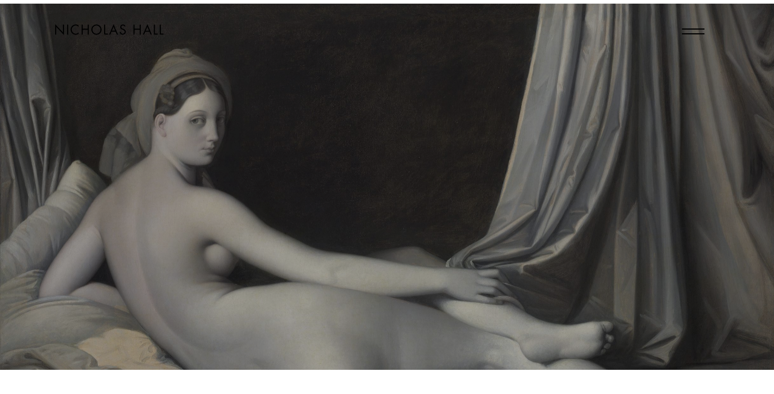

--- FILE ---
content_type: text/html; charset=UTF-8
request_url: https://www.nicholashall.art/grey-matters-dennis-geronimus/09-pontormo-among-the-barefoot-brothers/
body_size: 22068
content:
<!DOCTYPE html>
<html lang="en">
<head>
<meta charset="UTF-8">
<title>09 Pontormo among the barefoot brothers | Nicholas Hall</title>
<meta http-equiv="X-UA-Compatible" content="IE=edge,chrome=1">
<meta name="viewport" content="width=device-width, initial-scale=1.0">

<link rel="apple-touch-icon" sizes="180x180" href="/assets/favicon/apple-touch-icon.png">
<link rel="icon" type="image/png" sizes="32x32" href="/assets/favicon/favicon-32x32.png">
<link rel="icon" type="image/png" sizes="16x16" href="/assets/favicon/favicon-16x16.png">
<link rel="mask-icon" href="/assets/favicon/safari-pinned-tab.svg" color="#000000">
<link rel="shortcut icon" href="/assets/favicon/favicon.ico">
<meta name="msapplication-TileColor" content="#ffffff">
<meta name="msapplication-config" content="/assets/favicon/browserconfig.xml">
<meta name="theme-color" content="#ffffff">

<link rel="preload" href="/assets/fonts/Saol/SaolStandard-Regular.woff2" as="font" type="font/woff2" crossorigin="anonymous">
<link rel="preload" href="/assets/fonts/Lateral/dc5b41a3-ece3-44b4-99c7-67fc85ddeb8b/fonts/Lateral-StandardRegular.woff2" as="font" type="font/woff2" crossorigin="anonymous">
<link rel="preload" href="/assets/fonts/Lateral/28780362-2c3f-4a90-a9e0-509d87b5a586/fonts/Lateral-StandardMedium.woff2" as="font" type="font/woff2" crossorigin="anonymous">
<link rel="preload" href="/assets/fonts/Lateral/f44e2ce1-b625-49f9-973c-6209946b2320/fonts/Lateral-ExtendedBold.woff2" as="font" type="font/woff2" crossorigin="anonymous">


<link rel="canonical" href="https://www.nicholashall.art/grey-matters-dennis-geronimus/09-pontormo-among-the-barefoot-brothers/" />

<meta name="description" content="" />
<meta property="og:title" content="09 Pontormo among the barefoot brothers | Nicholas Hall" />
<meta property="og:type" content="website" />
<meta property="og:url" content="https://www.nicholashall.art/grey-matters-dennis-geronimus/09-pontormo-among-the-barefoot-brothers/" />
<meta property="og:description" content="" />
<meta property="og:site_name" content="Nicholas Hall" />
<meta property="og:image" content="https://www.nicholashall.art/wp-content/uploads/2021/01/Fig.-64-Ingres-Odalisque-in-Grisaille-e1611258648615-1920x1457.jpg" />
<meta property="og:image:width" content="1200" />
<meta property="og:image:height" content="800" />
<meta name="twitter:card" content="summary_large_image">
<meta name="twitter:site" content="Nicholas Hall">
<meta name="twitter:title" content="09 Pontormo among the barefoot brothers | Nicholas Hall">
<meta name="twitter:description" content="">
<meta name="twitter:image" content="https://www.nicholashall.art/wp-content/uploads/2021/01/Fig.-64-Ingres-Odalisque-in-Grisaille-e1611258648615-1920x1457.jpg">

<style>body.theme-color-green-celadon header, body.theme-color-green-celadon #blocks, .vue-preview [data-theme='color-green-celadon'], body.theme-color-green-celadon .coloring-area { --background-color: #9fc6ad; --background-image: ; --background-image-brightness: ; --background-image-blur: ; --highlight-color: #FFFFFF; --color: rgba(0,0,0,1); --border-color: rgba(0,0,0,1); --button-background-color : white; --rgb: 0,0,0; --logo-invert: invert(0);}body.theme-color-green-baby-grass header, body.theme-color-green-baby-grass #blocks, .vue-preview [data-theme='color-green-baby-grass'], body.theme-color-green-baby-grass .coloring-area { --background-color: #caea9a; --background-image: ; --background-image-brightness: ; --background-image-blur: ; --highlight-color: #FFFFFF; --color: rgba(0,0,0,1); --border-color: rgba(0,0,0,1); --button-background-color : white; --rgb: 0,0,0; --logo-invert: invert(0);}body.theme-color-green-frost header, body.theme-color-green-frost #blocks, .vue-preview [data-theme='color-green-frost'], body.theme-color-green-frost .coloring-area { --background-color: #577c60; --background-image: ; --background-image-brightness: ; --background-image-blur: ; --highlight-color: #dd0000; --color: rgba(255,255,255,1); --border-color: rgba(255,255,255,1); --button-background-color : black; --rgb: 255,255,255; --logo-invert: invert(1);}body.theme-color-muted-purple header, body.theme-color-muted-purple #blocks, .vue-preview [data-theme='color-muted-purple'], body.theme-color-muted-purple .coloring-area { --background-color: #a7adce; --background-image: ; --background-image-brightness: ; --background-image-blur: ; --highlight-color: #FFFFFF; --color: rgba(0,0,0,1); --border-color: rgba(0,0,0,1); --button-background-color : white; --rgb: 0,0,0; --logo-invert: invert(0);}body.theme-color-green-pale-georgian-green header, body.theme-color-green-pale-georgian-green #blocks, .vue-preview [data-theme='color-green-pale-georgian-green'], body.theme-color-green-pale-georgian-green .coloring-area { --background-color: #e2e2ae; --background-image: ; --background-image-brightness: ; --background-image-blur: ; --highlight-color: #FFFFFF; --color: rgba(0,0,0,1); --border-color: rgba(0,0,0,1); --button-background-color : white; --rgb: 0,0,0; --logo-invert: invert(0);}body.theme-color-blue-wedgewood header, body.theme-color-blue-wedgewood #blocks, .vue-preview [data-theme='color-blue-wedgewood'], body.theme-color-blue-wedgewood .coloring-area { --background-color: #aacae2; --background-image: ; --background-image-brightness: ; --background-image-blur: ; --highlight-color: #eeee22; --color: rgba(0,0,0,1); --border-color: rgba(0,0,0,1); --button-background-color : white; --rgb: 0,0,0; --logo-invert: invert(0);}body.theme-color-red-bright-hub-of-the-world header, body.theme-color-red-bright-hub-of-the-world #blocks, .vue-preview [data-theme='color-red-bright-hub-of-the-world'], body.theme-color-red-bright-hub-of-the-world .coloring-area { --background-color: #ff3838; --background-image: ; --background-image-brightness: ; --background-image-blur: ; --highlight-color: #ffc4c4; --color: rgba(0,0,0,1); --border-color: rgba(0,0,0,1); --button-background-color : white; --rgb: 0,0,0; --logo-invert: invert(0);}body.theme-color-pink-hub-of-the-world header, body.theme-color-pink-hub-of-the-world #blocks, .vue-preview [data-theme='color-pink-hub-of-the-world'], body.theme-color-pink-hub-of-the-world .coloring-area { --background-color: #e5ccc9; --background-image: ; --background-image-brightness: ; --background-image-blur: ; --highlight-color: #FFFFFF; --color: rgba(0,0,0,1); --border-color: rgba(0,0,0,1); --button-background-color : white; --rgb: 0,0,0; --logo-invert: invert(0);}body.theme-image-ghepi001-ghezzi-green-marble header, body.theme-image-ghepi001-ghezzi-green-marble #blocks, .vue-preview [data-theme='image-ghepi001-ghezzi-green-marble'], body.theme-image-ghepi001-ghezzi-green-marble .coloring-area { --background-color: rgba(0,0,0,0); --background-image: url(https://www.nicholashall.art/wp-content/uploads/2023/06/Green-marble-Ghezzi-1920x1162.jpg); --background-image-brightness: 80; --background-image-blur: none; --highlight-color: #dd0000; --color: rgba(255,255,255,1); --border-color: rgba(255,255,255,1); --button-background-color : black; --rgb: 255,255,255; --logo-invert: invert(1);}		body.theme-image-ghepi001-ghezzi-green-marble		{
			--background-image-blur: none;
			--background-image-brightness: 80;
			--background-image: url(https://www.nicholashall.art/wp-content/uploads/2023/06/Green-marble-Ghezzi-1920x1162.jpg);
		}
		body.theme-color-red-deep-crimson header, body.theme-color-red-deep-crimson #blocks, .vue-preview [data-theme='color-red-deep-crimson'], body.theme-color-red-deep-crimson .coloring-area { --background-color: #c92e2e; --background-image: ; --background-image-brightness: ; --background-image-blur: ; --highlight-color: #FFFFFF; --color: rgba(255,255,255,1); --border-color: rgba(255,255,255,1); --button-background-color : black; --rgb: 255,255,255; --logo-invert: invert(1);}body.theme-color-yellow-greenish header, body.theme-color-yellow-greenish #blocks, .vue-preview [data-theme='color-yellow-greenish'], body.theme-color-yellow-greenish .coloring-area { --background-color: #f1fcba; --background-image: ; --background-image-brightness: ; --background-image-blur: ; --highlight-color: #0a0a0a; --color: rgba(0,0,0,1); --border-color: rgba(0,0,0,1); --button-background-color : white; --rgb: 0,0,0; --logo-invert: invert(0);}body.theme-color-grey-warm header, body.theme-color-grey-warm #blocks, .vue-preview [data-theme='color-grey-warm'], body.theme-color-grey-warm .coloring-area { --background-color: #d8d8d8; --background-image: ; --background-image-brightness: ; --background-image-blur: ; --highlight-color: #FFFFFF; --color: rgba(0,0,0,1); --border-color: rgba(0,0,0,1); --button-background-color : white; --rgb: 0,0,0; --logo-invert: invert(0);}body.theme-color-blue-purple-midnight header, body.theme-color-blue-purple-midnight #blocks, .vue-preview [data-theme='color-blue-purple-midnight'], body.theme-color-blue-purple-midnight .coloring-area { --background-color: #2a00ff; --background-image: ; --background-image-brightness: ; --background-image-blur: ; --highlight-color: #a3a3a3; --color: rgba(255,255,255,1); --border-color: rgba(255,255,255,1); --button-background-color : black; --rgb: 255,255,255; --logo-invert: invert(1);}body.theme-color-red-rose header, body.theme-color-red-rose #blocks, .vue-preview [data-theme='color-red-rose'], body.theme-color-red-rose .coloring-area { --background-color: #f7b7b7; --background-image: ; --background-image-brightness: ; --background-image-blur: ; --highlight-color: #FFFFFF; --color: rgba(0,0,0,1); --border-color: rgba(0,0,0,1); --button-background-color : white; --rgb: 0,0,0; --logo-invert: invert(0);}body.theme-color-orange-tangerine header, body.theme-color-orange-tangerine #blocks, .vue-preview [data-theme='color-orange-tangerine'], body.theme-color-orange-tangerine .coloring-area { --background-color: #f9bc86; --background-image: ; --background-image-brightness: ; --background-image-blur: ; --highlight-color: #FFFFFF; --color: rgba(0,0,0,1); --border-color: rgba(0,0,0,1); --button-background-color : white; --rgb: 0,0,0; --logo-invert: invert(0);}body.theme-color-purple-pale-cool header, body.theme-color-purple-pale-cool #blocks, .vue-preview [data-theme='color-purple-pale-cool'], body.theme-color-purple-pale-cool .coloring-area { --background-color: #cec0e5; --background-image: ; --background-image-brightness: ; --background-image-blur: ; --highlight-color: #FFFFFF; --color: rgba(0,0,0,1); --border-color: rgba(0,0,0,1); --button-background-color : white; --rgb: 0,0,0; --logo-invert: invert(0);}body.theme-color-yellow-orangey-pale header, body.theme-color-yellow-orangey-pale #blocks, .vue-preview [data-theme='color-yellow-orangey-pale'], body.theme-color-yellow-orangey-pale .coloring-area { --background-color: #ffd3b2; --background-image: ; --background-image-brightness: ; --background-image-blur: ; --highlight-color: #FFFFFF; --color: rgba(0,0,0,1); --border-color: rgba(0,0,0,1); --button-background-color : white; --rgb: 0,0,0; --logo-invert: invert(0);}body.theme-color-orange-pale-reddish header, body.theme-color-orange-pale-reddish #blocks, .vue-preview [data-theme='color-orange-pale-reddish'], body.theme-color-orange-pale-reddish .coloring-area { --background-color: #edcaaf; --background-image: ; --background-image-brightness: ; --background-image-blur: ; --highlight-color: #FFFFFF; --color: rgba(0,0,0,1); --border-color: rgba(0,0,0,1); --button-background-color : white; --rgb: 0,0,0; --logo-invert: invert(0);}body.theme-color-blue-baby-cookie-monster header, body.theme-color-blue-baby-cookie-monster #blocks, .vue-preview [data-theme='color-blue-baby-cookie-monster'], body.theme-color-blue-baby-cookie-monster .coloring-area { --background-color: #b8f5f9; --background-image: ; --background-image-brightness: ; --background-image-blur: ; --highlight-color: #FFFFFF; --color: rgba(0,0,0,1); --border-color: rgba(0,0,0,1); --button-background-color : white; --rgb: 0,0,0; --logo-invert: invert(0);}body.theme-image-stufr002 header, body.theme-image-stufr002 #blocks, .vue-preview [data-theme='image-stufr002'], body.theme-image-stufr002 .coloring-area { --background-color: rgba(0,0,0,0); --background-image: url(https://www.nicholashall.art/wp-content/uploads/2022/08/STUFR002_detail-1-1-1920x1440.jpg); --background-image-brightness: 70; --background-image-blur: blur(4px); --highlight-color: #FFFFFF; --color: rgba(255,255,255,1); --border-color: rgba(255,255,255,1); --button-background-color : black; --rgb: 255,255,255; --logo-invert: invert(1);}		body.theme-image-stufr002		{
			--background-image-blur: blur(4px);
			--background-image-brightness: 70;
			--background-image: url(https://www.nicholashall.art/wp-content/uploads/2022/08/STUFR002_detail-1-1-1920x1440.jpg);
		}
		body.theme-color-red-pale header, body.theme-color-red-pale #blocks, .vue-preview [data-theme='color-red-pale'], body.theme-color-red-pale .coloring-area { --background-color: #e5c1be; --background-image: ; --background-image-brightness: ; --background-image-blur: ; --highlight-color: #000000; --color: rgba(0,0,0,1); --border-color: rgba(0,0,0,1); --button-background-color : white; --rgb: 0,0,0; --logo-invert: invert(0);}body.theme-color-orange-peach-clay header, body.theme-color-orange-peach-clay #blocks, .vue-preview [data-theme='color-orange-peach-clay'], body.theme-color-orange-peach-clay .coloring-area { --background-color: #f4cfba; --background-image: ; --background-image-brightness: ; --background-image-blur: ; --highlight-color: #000000; --color: rgba(0,0,0,1); --border-color: rgba(0,0,0,1); --button-background-color : white; --rgb: 0,0,0; --logo-invert: invert(0);}body.theme-image-annunciata-florence header, body.theme-image-annunciata-florence #blocks, .vue-preview [data-theme='image-annunciata-florence'], body.theme-image-annunciata-florence .coloring-area { --background-color: rgba(0,0,0,0); --background-image: url(https://www.nicholashall.art/wp-content/uploads/2022/08/Annunciata_courtyard-fresco-1441x1920.jpg); --background-image-brightness: 70; --background-image-blur: blur(4px); --highlight-color: #FFFFFF; --color: rgba(255,255,255,1); --border-color: rgba(255,255,255,1); --button-background-color : black; --rgb: 255,255,255; --logo-invert: invert(1);}		body.theme-image-annunciata-florence		{
			--background-image-blur: blur(4px);
			--background-image-brightness: 70;
			--background-image: url(https://www.nicholashall.art/wp-content/uploads/2022/08/Annunciata_courtyard-fresco-1441x1920.jpg);
		}
		body.theme-color-blue-pale-grey header, body.theme-color-blue-pale-grey #blocks, .vue-preview [data-theme='color-blue-pale-grey'], body.theme-color-blue-pale-grey .coloring-area { --background-color: #d5e6ef; --background-image: ; --background-image-brightness: ; --background-image-blur: ; --highlight-color: #000000; --color: rgba(0,0,0,1); --border-color: rgba(0,0,0,1); --button-background-color : white; --rgb: 0,0,0; --logo-invert: invert(0);}body.theme-color-green-pale header, body.theme-color-green-pale #blocks, .vue-preview [data-theme='color-green-pale'], body.theme-color-green-pale .coloring-area { --background-color: #c9f4a8; --background-image: ; --background-image-brightness: ; --background-image-blur: ; --highlight-color: #8224e3; --color: rgba(0,0,0,1); --border-color: rgba(0,0,0,1); --button-background-color : white; --rgb: 0,0,0; --logo-invert: invert(0);}body.theme-16668 header, body.theme-16668 #blocks, .vue-preview [data-theme='16668'], body.theme-16668 .coloring-area { --background-color: #c9d6c0; --background-image: ; --background-image-brightness: ; --background-image-blur: ; --highlight-color: #8224e3; --color: rgba(0,0,0,1); --border-color: rgba(0,0,0,1); --button-background-color : white; --rgb: 0,0,0; --logo-invert: invert(0);}body.theme-color-grey-pale header, body.theme-color-grey-pale #blocks, .vue-preview [data-theme='color-grey-pale'], body.theme-color-grey-pale .coloring-area { --background-color: #d2d7db; --background-image: ; --background-image-brightness: ; --background-image-blur: ; --highlight-color: #28fff7; --color: rgba(0,0,0,1); --border-color: rgba(0,0,0,1); --button-background-color : white; --rgb: 0,0,0; --logo-invert: invert(0);}body.theme-color-yellow-pale header, body.theme-color-yellow-pale #blocks, .vue-preview [data-theme='color-yellow-pale'], body.theme-color-yellow-pale .coloring-area { --background-color: #fff399; --background-image: ; --background-image-brightness: ; --background-image-blur: ; --highlight-color: #dd9933; --color: rgba(0,0,0,1); --border-color: rgba(0,0,0,1); --button-background-color : white; --rgb: 0,0,0; --logo-invert: invert(0);}body.theme-color-yellow-bright header, body.theme-color-yellow-bright #blocks, .vue-preview [data-theme='color-yellow-bright'], body.theme-color-yellow-bright .coloring-area { --background-color: #fff023; --background-image: ; --background-image-brightness: ; --background-image-blur: ; --highlight-color: #FFFFFF; --color: rgba(0,0,0,1); --border-color: rgba(0,0,0,1); --button-background-color : white; --rgb: 0,0,0; --logo-invert: invert(0);}body.theme-white header, body.theme-white #blocks, .vue-preview [data-theme='white'], body.theme-white .coloring-area { --background-color: #ffffff; --background-image: ; --background-image-brightness: ; --background-image-blur: ; --highlight-color: #000000; --color: rgba(0,0,0,1); --border-color: rgba(0,0,0,1); --button-background-color : white; --rgb: 0,0,0; --logo-invert: invert(0);}body.theme-red-ruby header, body.theme-red-ruby #blocks, .vue-preview [data-theme='red-ruby'], body.theme-red-ruby .coloring-area { --background-color: #f9bfa2; --background-image: ; --background-image-brightness: ; --background-image-blur: ; --highlight-color: #dd6033; --color: rgba(0,0,0,1); --border-color: rgba(0,0,0,1); --button-background-color : white; --rgb: 0,0,0; --logo-invert: invert(0);}body.theme-blue-midnight header, body.theme-blue-midnight #blocks, .vue-preview [data-theme='blue-midnight'], body.theme-blue-midnight .coloring-area { --background-color: #001c54; --background-image: ; --background-image-brightness: ; --background-image-blur: ; --highlight-color: #eeee22; --color: rgba(255,255,255,1); --border-color: rgba(255,255,255,1); --button-background-color : black; --rgb: 255,255,255; --logo-invert: invert(1);}body.theme-purple header, body.theme-purple #blocks, .vue-preview [data-theme='purple'], body.theme-purple .coloring-area { --background-color: #8224e3; --background-image: ; --background-image-brightness: ; --background-image-blur: ; --highlight-color: #FFFFFF; --color: rgba(255,255,255,1); --border-color: rgba(255,255,255,1); --button-background-color : black; --rgb: 255,255,255; --logo-invert: invert(1);}body.theme-aimee-ng-test header, body.theme-aimee-ng-test #blocks, .vue-preview [data-theme='aimee-ng-test'], body.theme-aimee-ng-test .coloring-area { --background-color: rgba(0,0,0,0); --background-image: url(https://www.nicholashall.art/wp-content/uploads/2022/02/RHW-x-NH_1_Aimee-Ng-1920x1920.jpg); --background-image-brightness: 40; --background-image-blur: blur(15px); --highlight-color: #8224e3; --color: rgba(255,255,255,1); --border-color: rgba(255,255,255,1); --button-background-color : black; --rgb: 255,255,255; --logo-invert: invert(1);}		body.theme-aimee-ng-test		{
			--background-image-blur: blur(15px);
			--background-image-brightness: 40;
			--background-image: url(https://www.nicholashall.art/wp-content/uploads/2022/02/RHW-x-NH_1_Aimee-Ng-1920x1920.jpg);
		}
		body.theme-collective-memories header, body.theme-collective-memories #blocks, .vue-preview [data-theme='collective-memories'], body.theme-collective-memories .coloring-area { --background-color: #000000; --background-image: ; --background-image-brightness: ; --background-image-blur: ; --highlight-color: #11d300; --color: rgba(255,255,255,1); --border-color: rgba(255,255,255,1); --button-background-color : black; --rgb: 255,255,255; --logo-invert: invert(1);}</style>	<script>
		/** FOR SAFARI - REFRESH OLD SITE WHEN HISTORY BACK */
		window.onpageshow = function(event) {
			if (event.persisted) {
				window.location.reload();
			}
		};
	</script>
	<script src="/libs-on-demand/lenis-scroll/lenis.min.js?57b6a7ab180b3fd5a383df00e87ba9a92ab017b5"></script>
	<link type="text/css" rel="stylesheet" href="/libs-on-demand/lenis-scroll/lenis.css?57b6a7ab180b3fd5a383df00e87ba9a92ab017b5"></script>

	<link type="text/css" rel="stylesheet" href="/blocks/standard-image-copy/standard-image-copy.css?57b6a7ab180b3fd5a383df00e87ba9a92ab017b5"><script src="/apps/site-transition/site-transition.js?57b6a7ab180b3fd5a383df00e87ba9a92ab017b5"></script><link type="text/css" rel="stylesheet" href="/apps/site-transition/site-transition.css?57b6a7ab180b3fd5a383df00e87ba9a92ab017b5"><script src="/libs-on-demand/lottie/lottie.min.js?57b6a7ab180b3fd5a383df00e87ba9a92ab017b5"></script><script src="/apps/site-audio/site-audio.js?57b6a7ab180b3fd5a383df00e87ba9a92ab017b5"></script><link type="text/css" rel="stylesheet" href="/apps/site-audio/site-audio.css?57b6a7ab180b3fd5a383df00e87ba9a92ab017b5">

<meta name='robots' content='max-image-preview:large' />
<link rel="alternate" hreflang="en" href="https://www.nicholashall.art/grey-matters-dennis-geronimus/09-pontormo-among-the-barefoot-brothers/" />
<link rel="alternate" hreflang="x-default" href="https://www.nicholashall.art/grey-matters-dennis-geronimus/09-pontormo-among-the-barefoot-brothers/" />
<style id='wp-img-auto-sizes-contain-inline-css' type='text/css'>
img:is([sizes=auto i],[sizes^="auto," i]){contain-intrinsic-size:3000px 1500px}
/*# sourceURL=wp-img-auto-sizes-contain-inline-css */
</style>
<style id='classic-theme-styles-inline-css' type='text/css'>
/*! This file is auto-generated */
.wp-block-button__link{color:#fff;background-color:#32373c;border-radius:9999px;box-shadow:none;text-decoration:none;padding:calc(.667em + 2px) calc(1.333em + 2px);font-size:1.125em}.wp-block-file__button{background:#32373c;color:#fff;text-decoration:none}
/*# sourceURL=/wp-includes/css/classic-themes.min.css */
</style>
<script type="text/javascript" src="https://www.nicholashall.art/wp-includes/js/jquery/jquery.min.js?ver=3.7.1" id="jquery-core-js"></script>
<script type="text/javascript" src="https://www.nicholashall.art/wp-includes/js/jquery/jquery-migrate.min.js?ver=3.4.1" id="jquery-migrate-js"></script>
<link rel="https://api.w.org/" href="https://www.nicholashall.art/wp-json/" /><link rel="alternate" title="JSON" type="application/json" href="https://www.nicholashall.art/wp-json/wp/v2/pages/11241" /><meta name="generator" content="WPML ver:4.7.6 stt:1;" />

<!-- MCP Sitemap -->
<link rel="alternate" type="application/json" href="https://www.nicholashall.art/wp-json/mcp/sitemap" title="MCP Sitemap" />
<meta name="mcp-sitemap" content="https://www.nicholashall.art/wp-json/mcp/sitemap" />
<link rel="stylesheet" href="/../build/style-af103d1978.css"/><link type="text/css" rel="stylesheet" href="/blocks/header/header-normal.css?57b6a7ab180b3fd5a383df00e87ba9a92ab017b5"></script>
<link rel='stylesheet'  href='/css/hendrik.css?57b6a7ab180b3fd5a383df00e87ba9a92ab017b5' type='text/css' />
<style id='global-styles-inline-css' type='text/css'>
:root{--wp--preset--aspect-ratio--square: 1;--wp--preset--aspect-ratio--4-3: 4/3;--wp--preset--aspect-ratio--3-4: 3/4;--wp--preset--aspect-ratio--3-2: 3/2;--wp--preset--aspect-ratio--2-3: 2/3;--wp--preset--aspect-ratio--16-9: 16/9;--wp--preset--aspect-ratio--9-16: 9/16;--wp--preset--color--black: #000000;--wp--preset--color--cyan-bluish-gray: #abb8c3;--wp--preset--color--white: #ffffff;--wp--preset--color--pale-pink: #f78da7;--wp--preset--color--vivid-red: #cf2e2e;--wp--preset--color--luminous-vivid-orange: #ff6900;--wp--preset--color--luminous-vivid-amber: #fcb900;--wp--preset--color--light-green-cyan: #7bdcb5;--wp--preset--color--vivid-green-cyan: #00d084;--wp--preset--color--pale-cyan-blue: #8ed1fc;--wp--preset--color--vivid-cyan-blue: #0693e3;--wp--preset--color--vivid-purple: #9b51e0;--wp--preset--gradient--vivid-cyan-blue-to-vivid-purple: linear-gradient(135deg,rgb(6,147,227) 0%,rgb(155,81,224) 100%);--wp--preset--gradient--light-green-cyan-to-vivid-green-cyan: linear-gradient(135deg,rgb(122,220,180) 0%,rgb(0,208,130) 100%);--wp--preset--gradient--luminous-vivid-amber-to-luminous-vivid-orange: linear-gradient(135deg,rgb(252,185,0) 0%,rgb(255,105,0) 100%);--wp--preset--gradient--luminous-vivid-orange-to-vivid-red: linear-gradient(135deg,rgb(255,105,0) 0%,rgb(207,46,46) 100%);--wp--preset--gradient--very-light-gray-to-cyan-bluish-gray: linear-gradient(135deg,rgb(238,238,238) 0%,rgb(169,184,195) 100%);--wp--preset--gradient--cool-to-warm-spectrum: linear-gradient(135deg,rgb(74,234,220) 0%,rgb(151,120,209) 20%,rgb(207,42,186) 40%,rgb(238,44,130) 60%,rgb(251,105,98) 80%,rgb(254,248,76) 100%);--wp--preset--gradient--blush-light-purple: linear-gradient(135deg,rgb(255,206,236) 0%,rgb(152,150,240) 100%);--wp--preset--gradient--blush-bordeaux: linear-gradient(135deg,rgb(254,205,165) 0%,rgb(254,45,45) 50%,rgb(107,0,62) 100%);--wp--preset--gradient--luminous-dusk: linear-gradient(135deg,rgb(255,203,112) 0%,rgb(199,81,192) 50%,rgb(65,88,208) 100%);--wp--preset--gradient--pale-ocean: linear-gradient(135deg,rgb(255,245,203) 0%,rgb(182,227,212) 50%,rgb(51,167,181) 100%);--wp--preset--gradient--electric-grass: linear-gradient(135deg,rgb(202,248,128) 0%,rgb(113,206,126) 100%);--wp--preset--gradient--midnight: linear-gradient(135deg,rgb(2,3,129) 0%,rgb(40,116,252) 100%);--wp--preset--font-size--small: 13px;--wp--preset--font-size--medium: 20px;--wp--preset--font-size--large: 36px;--wp--preset--font-size--x-large: 42px;--wp--preset--spacing--20: 0.44rem;--wp--preset--spacing--30: 0.67rem;--wp--preset--spacing--40: 1rem;--wp--preset--spacing--50: 1.5rem;--wp--preset--spacing--60: 2.25rem;--wp--preset--spacing--70: 3.38rem;--wp--preset--spacing--80: 5.06rem;--wp--preset--shadow--natural: 6px 6px 9px rgba(0, 0, 0, 0.2);--wp--preset--shadow--deep: 12px 12px 50px rgba(0, 0, 0, 0.4);--wp--preset--shadow--sharp: 6px 6px 0px rgba(0, 0, 0, 0.2);--wp--preset--shadow--outlined: 6px 6px 0px -3px rgb(255, 255, 255), 6px 6px rgb(0, 0, 0);--wp--preset--shadow--crisp: 6px 6px 0px rgb(0, 0, 0);}:where(.is-layout-flex){gap: 0.5em;}:where(.is-layout-grid){gap: 0.5em;}body .is-layout-flex{display: flex;}.is-layout-flex{flex-wrap: wrap;align-items: center;}.is-layout-flex > :is(*, div){margin: 0;}body .is-layout-grid{display: grid;}.is-layout-grid > :is(*, div){margin: 0;}:where(.wp-block-columns.is-layout-flex){gap: 2em;}:where(.wp-block-columns.is-layout-grid){gap: 2em;}:where(.wp-block-post-template.is-layout-flex){gap: 1.25em;}:where(.wp-block-post-template.is-layout-grid){gap: 1.25em;}.has-black-color{color: var(--wp--preset--color--black) !important;}.has-cyan-bluish-gray-color{color: var(--wp--preset--color--cyan-bluish-gray) !important;}.has-white-color{color: var(--wp--preset--color--white) !important;}.has-pale-pink-color{color: var(--wp--preset--color--pale-pink) !important;}.has-vivid-red-color{color: var(--wp--preset--color--vivid-red) !important;}.has-luminous-vivid-orange-color{color: var(--wp--preset--color--luminous-vivid-orange) !important;}.has-luminous-vivid-amber-color{color: var(--wp--preset--color--luminous-vivid-amber) !important;}.has-light-green-cyan-color{color: var(--wp--preset--color--light-green-cyan) !important;}.has-vivid-green-cyan-color{color: var(--wp--preset--color--vivid-green-cyan) !important;}.has-pale-cyan-blue-color{color: var(--wp--preset--color--pale-cyan-blue) !important;}.has-vivid-cyan-blue-color{color: var(--wp--preset--color--vivid-cyan-blue) !important;}.has-vivid-purple-color{color: var(--wp--preset--color--vivid-purple) !important;}.has-black-background-color{background-color: var(--wp--preset--color--black) !important;}.has-cyan-bluish-gray-background-color{background-color: var(--wp--preset--color--cyan-bluish-gray) !important;}.has-white-background-color{background-color: var(--wp--preset--color--white) !important;}.has-pale-pink-background-color{background-color: var(--wp--preset--color--pale-pink) !important;}.has-vivid-red-background-color{background-color: var(--wp--preset--color--vivid-red) !important;}.has-luminous-vivid-orange-background-color{background-color: var(--wp--preset--color--luminous-vivid-orange) !important;}.has-luminous-vivid-amber-background-color{background-color: var(--wp--preset--color--luminous-vivid-amber) !important;}.has-light-green-cyan-background-color{background-color: var(--wp--preset--color--light-green-cyan) !important;}.has-vivid-green-cyan-background-color{background-color: var(--wp--preset--color--vivid-green-cyan) !important;}.has-pale-cyan-blue-background-color{background-color: var(--wp--preset--color--pale-cyan-blue) !important;}.has-vivid-cyan-blue-background-color{background-color: var(--wp--preset--color--vivid-cyan-blue) !important;}.has-vivid-purple-background-color{background-color: var(--wp--preset--color--vivid-purple) !important;}.has-black-border-color{border-color: var(--wp--preset--color--black) !important;}.has-cyan-bluish-gray-border-color{border-color: var(--wp--preset--color--cyan-bluish-gray) !important;}.has-white-border-color{border-color: var(--wp--preset--color--white) !important;}.has-pale-pink-border-color{border-color: var(--wp--preset--color--pale-pink) !important;}.has-vivid-red-border-color{border-color: var(--wp--preset--color--vivid-red) !important;}.has-luminous-vivid-orange-border-color{border-color: var(--wp--preset--color--luminous-vivid-orange) !important;}.has-luminous-vivid-amber-border-color{border-color: var(--wp--preset--color--luminous-vivid-amber) !important;}.has-light-green-cyan-border-color{border-color: var(--wp--preset--color--light-green-cyan) !important;}.has-vivid-green-cyan-border-color{border-color: var(--wp--preset--color--vivid-green-cyan) !important;}.has-pale-cyan-blue-border-color{border-color: var(--wp--preset--color--pale-cyan-blue) !important;}.has-vivid-cyan-blue-border-color{border-color: var(--wp--preset--color--vivid-cyan-blue) !important;}.has-vivid-purple-border-color{border-color: var(--wp--preset--color--vivid-purple) !important;}.has-vivid-cyan-blue-to-vivid-purple-gradient-background{background: var(--wp--preset--gradient--vivid-cyan-blue-to-vivid-purple) !important;}.has-light-green-cyan-to-vivid-green-cyan-gradient-background{background: var(--wp--preset--gradient--light-green-cyan-to-vivid-green-cyan) !important;}.has-luminous-vivid-amber-to-luminous-vivid-orange-gradient-background{background: var(--wp--preset--gradient--luminous-vivid-amber-to-luminous-vivid-orange) !important;}.has-luminous-vivid-orange-to-vivid-red-gradient-background{background: var(--wp--preset--gradient--luminous-vivid-orange-to-vivid-red) !important;}.has-very-light-gray-to-cyan-bluish-gray-gradient-background{background: var(--wp--preset--gradient--very-light-gray-to-cyan-bluish-gray) !important;}.has-cool-to-warm-spectrum-gradient-background{background: var(--wp--preset--gradient--cool-to-warm-spectrum) !important;}.has-blush-light-purple-gradient-background{background: var(--wp--preset--gradient--blush-light-purple) !important;}.has-blush-bordeaux-gradient-background{background: var(--wp--preset--gradient--blush-bordeaux) !important;}.has-luminous-dusk-gradient-background{background: var(--wp--preset--gradient--luminous-dusk) !important;}.has-pale-ocean-gradient-background{background: var(--wp--preset--gradient--pale-ocean) !important;}.has-electric-grass-gradient-background{background: var(--wp--preset--gradient--electric-grass) !important;}.has-midnight-gradient-background{background: var(--wp--preset--gradient--midnight) !important;}.has-small-font-size{font-size: var(--wp--preset--font-size--small) !important;}.has-medium-font-size{font-size: var(--wp--preset--font-size--medium) !important;}.has-large-font-size{font-size: var(--wp--preset--font-size--large) !important;}.has-x-large-font-size{font-size: var(--wp--preset--font-size--x-large) !important;}
/*# sourceURL=global-styles-inline-css */
</style>
</head>


<body class="wp-singular page-template-default page page-id-11241 page-child parent-pageid-11209 wp-theme-ho smooth-scrolling loading env-production cursor">
<div data-rocket-location-hash="edcf7fa9830aaabf27db9ab2462b8ab8" class="mouse-cursor">
	<div data-rocket-location-hash="d037e4e6bb775c78fdebf7bd7f091435" class="mouse-cursor-wrapper">
		<div data-rocket-location-hash="3295fd96a497cf6b1ad28f35fe425d07" class="mouse-cursor-outer">
			<div class="mouse-cursor-inner">
				<div class="icon icon-zoom"></div>
			</div>
		</div>
	</div>
</div>
<div data-rocket-location-hash="83a1e7a9f4fc91654998bdcd7e7a16ba" id="vue-site-head">
	<site-header inline-template>
		<header ref="view" :class="{ sticky: $store.getters['settings/sticky'], 'invert' : $store.getters['settings/headerInverted'] }">
						<button class="menu" @click="open">
				<span class="icon-navi"></span>
			</button>
			
			<div class="header-content-container">
				<div class="header-content-wrapper" ref="content">
					<div class="header-content header-first">
						<div class="logo">
							<a :class="{'invert' : $store.getters['settings/logoInverted']}" href="https://www.nicholashall.art"><img src="/assets/media/graphics/logo-en.svg" /></a>
						</div>
					</div>
				</div>
			</div>
		</header>
	</site-header>

	<site-navigation inline-template>
	<div class="site-navigation" ref="view" data-lenis-prevent>
		<div class="site-navigation-background" ref="background"></div>
		<div class="site-navigation-background-right" ref="backgroundRight"></div>

		<div class="site-navigation-header">
			<button class="menu" aria-label="Open Menu" @click="close" ref="close">
				<span class="close icon-navi_close"></span>
			</button>

			<div class="logo" ref="head">
				<a href="https://www.nicholashall.art"><img src="/assets/media/graphics/logo-en.svg" /></a>
			</div>
		</div>
		<div class="site-navigation-main" ref="main">
			<div class="site-navigation-main-left" ref="left">
				<nav class="main">
					<div class="menu-main-container"><ul id="menu-main" class=""><li id="menu-item-484" class="menu-item menu-item-type-post_type menu-item-object-page menu-item-484"><a href="https://www.nicholashall.art/discover/">Discover</a></li>
<li id="menu-item-485" class="menu-item menu-item-type-post_type menu-item-object-page menu-item-485"><a href="https://www.nicholashall.art/exhibitions/">Exhibitions</a></li>
<li id="menu-item-487" class="menu-item menu-item-type-post_type menu-item-object-page menu-item-487"><a href="https://www.nicholashall.art/journals/">Journal</a></li>
<li id="menu-item-486" class="menu-item menu-item-type-post_type menu-item-object-page menu-item-486"><a href="https://www.nicholashall.art/books/">Books</a></li>
<li id="menu-item-490" class="menu-item menu-item-type-post_type menu-item-object-page menu-item-490"><a href="https://www.nicholashall.art/guide/">How to</a></li>
<li id="menu-item-22914" class="menu-item menu-item-type-post_type menu-item-object-page menu-item-22914"><a href="https://www.nicholashall.art/buy-now/">Works for sale</a></li>
<li id="menu-item-489" class="menu-item menu-item-type-post_type menu-item-object-page menu-item-489"><a href="https://www.nicholashall.art/gallery/">The gallery</a></li>
</ul></div>				</nav>
			</div>
			<div class="site-navigation-main-right">
				<div class="site-navigation-main-right-content" ref="right">
					<nav class="second">
						<div class="menu-lang-container"><ul id="menu-lang" class=""><li id="menu-item-1963" class="menu-item menu-item-type-post_type menu-item-object-page menu-item-1963"><a href="https://www.nicholashall.art/guide/glossary/">A to Z</a></li>
<li id="menu-item-21080" class="menu-item menu-item-type-post_type menu-item-object-page menu-item-21080"><a href="https://www.nicholashall.art/gallery/press/">Press</a></li>
<li id="menu-item-19130" class="menu-item menu-item-type-post_type menu-item-object-page menu-item-19130"><a href="https://www.nicholashall.art/contact/">Contact</a></li>
</ul></div>					</nav>

					<div class="site-navigation-social-icon-wrapper padding-top-sixth">
						<a href="https://www.instagram.com/nicholashall.art/" rel="noopener" target="_blank">
							<span class="icon-insta"></span>
						</a>
					</div>
				</div>
			</div>
		</div>
	</div>
</site-navigation>

<div data-rocket-location-hash="439b3019c2a675cd1a0d050d519c731a" class="site-transition">
	<site-transition inline-template>
		<div class="site-transition-container" ref="container"></div>
	</site-transition>


	<div data-rocket-location-hash="66696e38a86c14fe8ac4c2db9464e85d" class="site-transition-mask"></div>
</div><site-audio inline-template>
	<div class="site-audio" ref="view">

		<figure class="audio-player" ref="player">
			<div class="audio-player-row audio-player-left mobile-view">
				<div class="audio-player-btns" :class="{ playing: playing }">
					<button class="round-media-button-icon-only button-border audio-player-btns-play" @click="playHandler" title="Audio Abspielen"><span class="button-icon icon-play" aria-hidden="true"></span></button>
					<button class="round-media-button-icon-only button-border audio-player-btns-pause" @click="pauseHandler" title="Audio pausieren"><span class="button-icon icon-pause" aria-hidden="true"></span></button>
				</div>
			</div>

			<div class="audio-player-row audio-player-top">
				<div v-if="data">
					<div class="audio-player-overline" v-html="data.label"></div>
					<div class="audio-player-description insignificant" v-html="data.description"></div>
				</div>
			</div>
			<div class="audio-player-row audio-player-center web-view">
				<div class="audio-player-btns" :class="{ playing: playing }">
					<button class="round-media-button-icon-only button-border audio-player-btns-play" @click="playHandler" title="Audio Abspielen"><span class="button-icon icon-play" aria-hidden="true"></span></button>
					<button class="round-media-button-icon-only button-border audio-player-btns-pause" @click="pauseHandler" title="Audio pausieren"><span class="button-icon icon-pause" aria-hidden="true"></span></button>
				</div>

				<div ref="progress" class="audio-player-progress web-view" @mousedown="dragStart" @touchstart="dragStart" aria-hidden="true">
					<button ref="pointer" class="audio-player-progress-pointer" aria-hidden="true"><div class="audio-player-progress-pointer-icon"></div></button>
					<div ref="bar" class="audio-player-progress-bar" aria-hidden="true"></div>
					<div class="audio-player-progress-bg" aria-hidden="true"></div>

				</div>

				<div class="audio-player-timer-start" v-html="this.$options.filters.secondsAsTime(time)" aria-hidden="true">00:00</div>
				<div class="audio-player-timer-divider">&nbsp;/&nbsp;</div>
				<div class="audio-player-timer-end" v-html="this.$options.filters.secondsAsTime(end)" aria-hidden="true">00:00</div>

			</div>

			<div class="audio-player-row audio-player-end">
				<button class="round-media-button-icon-only audio-player-btns-close" @click="close" aria-label="Audio Abspielen"><span class="button-icon icon-delete" aria-hidden="true"></span></button>
			</div>

			<audio controls ref="audio">
				<source ref="audioSource" src="" type="audio/mpeg">
				Your browser does not support the audio element.			</audio>
		</figure>
	</div>
</site-audio>
<script type="text/x-template" id="lazy-media-zoom">
	<div class="lazy-media-zoom" :class="{'isTouch':isTouch}">
		<div class="lazy-media-zoom-bg" ref="bg"></div>
		<div class="lazy-media-zoom-content" data-lenis-prevent ref="content" @click="closeOnImage"></div>

		<div data-rocket-location-hash="ac3eacc25dab9baca65d028b0d157c59" class="lazy-media-zoom-panning"></div>

		<button class="round-media-button-icon-only lazy-media-slider-btn lazy-media-slider-close" ref="close" @click="close" aria-label="Close">
			<span class="button-bg"></span>
			<span class="button-icon icon-navi_close" aria-hidden="true"></span>
		</button>
	</div>
</script>
<lazy-media-slider inline-template>
	<div class="lazy-media-slider">
		<script type="application/json" ref="data">
		{
			"images" : [{"id":11347,"block_pos":2,"block_name":"acf\/standard-image","width":2500,"height":1959,"alt":"Fig. 60 Andrea del Sarto and Franciabigio, Life of the Baptist and Virtues, 1509-26, fresco cycle, Chiostro dello Scalzo, Florence","title":"","description":"","label":"Fig. 60 Andrea del Sarto and Franciabigio, Life of the Baptist and Virtues, 1509-26, fresco cycle, Chiostro dello Scalzo, Florence","copyright":"","path":"\/wp-content\/uploads\/2021\/01\/","sizes":{"medium":{"file":"Fig.-60-Sarto-Franciabigio_Cloister-of-Lo-Scalzo-300x235.jpg","width":300,"height":235,"mime-type":"image\/jpeg"},"large":{"file":"Fig.-60-Sarto-Franciabigio_Cloister-of-Lo-Scalzo-1024x802.jpg","width":1024,"height":802,"mime-type":"image\/jpeg"},"thumbnail":{"file":"Fig.-60-Sarto-Franciabigio_Cloister-of-Lo-Scalzo-150x118.jpg","width":150,"height":118,"mime-type":"image\/jpeg"},"medium_large":{"file":"Fig.-60-Sarto-Franciabigio_Cloister-of-Lo-Scalzo-768x602.jpg","width":768,"height":602,"mime-type":"image\/jpeg"},"1536x1536":{"file":"Fig.-60-Sarto-Franciabigio_Cloister-of-Lo-Scalzo-1536x1204.jpg","width":1536,"height":1204,"mime-type":"image\/jpeg"},"2048x2048":{"file":"Fig.-60-Sarto-Franciabigio_Cloister-of-Lo-Scalzo-2048x1605.jpg","width":2048,"height":1605,"mime-type":"image\/jpeg"},"small":{"file":"Fig.-60-Sarto-Franciabigio_Cloister-of-Lo-Scalzo-440x345.jpg","width":440,"height":345,"mime-type":"image\/jpeg"},"semi":{"file":"Fig.-60-Sarto-Franciabigio_Cloister-of-Lo-Scalzo-580x454.jpg","width":580,"height":454,"mime-type":"image\/jpeg"},"mobile":{"file":"Fig.-60-Sarto-Franciabigio_Cloister-of-Lo-Scalzo-720x564.jpg","width":720,"height":564,"mime-type":"image\/jpeg"},"hd":{"file":"Fig.-60-Sarto-Franciabigio_Cloister-of-Lo-Scalzo-1280x1003.jpg","width":1280,"height":1003,"mime-type":"image\/jpeg"},"full":{"file":"Fig.-60-Sarto-Franciabigio_Cloister-of-Lo-Scalzo-1920x1505.jpg","width":1920,"height":1505,"mime-type":"image\/jpeg"},"original":{"file":"Fig.-60-Sarto-Franciabigio_Cloister-of-Lo-Scalzo.jpg","width":2500,"height":1959}}},{"id":11351,"block_pos":3,"block_name":"acf\/standard-image-copy","width":2500,"height":1991,"alt":"Andrea del Sarto, The Preaching of St. John the Baptist, 1515, fresco, Chiostro dello Scalzo, Florence &copy; Scala \/ Art Resource, NY","title":"","description":"","label":"Fig. 61 Andrea del Sarto, The Preaching of St. John the Baptist, 1515, fresco, Chiostro dello Scalzo, Florence &copy; Scala \/ Art Resource, NY","copyright":"","path":"\/wp-content\/uploads\/2021\/01\/","sizes":{"medium":{"file":"Fig.-61-Sarto_Preaching-of-the-Baptist-300x239.jpg","width":300,"height":239,"mime-type":"image\/jpeg"},"large":{"file":"Fig.-61-Sarto_Preaching-of-the-Baptist-1024x816.jpg","width":1024,"height":816,"mime-type":"image\/jpeg"},"thumbnail":{"file":"Fig.-61-Sarto_Preaching-of-the-Baptist-150x119.jpg","width":150,"height":119,"mime-type":"image\/jpeg"},"medium_large":{"file":"Fig.-61-Sarto_Preaching-of-the-Baptist-768x612.jpg","width":768,"height":612,"mime-type":"image\/jpeg"},"1536x1536":{"file":"Fig.-61-Sarto_Preaching-of-the-Baptist-1536x1223.jpg","width":1536,"height":1223,"mime-type":"image\/jpeg"},"2048x2048":{"file":"Fig.-61-Sarto_Preaching-of-the-Baptist-2048x1631.jpg","width":2048,"height":1631,"mime-type":"image\/jpeg"},"small":{"file":"Fig.-61-Sarto_Preaching-of-the-Baptist-440x350.jpg","width":440,"height":350,"mime-type":"image\/jpeg"},"semi":{"file":"Fig.-61-Sarto_Preaching-of-the-Baptist-580x462.jpg","width":580,"height":462,"mime-type":"image\/jpeg"},"mobile":{"file":"Fig.-61-Sarto_Preaching-of-the-Baptist-720x573.jpg","width":720,"height":573,"mime-type":"image\/jpeg"},"hd":{"file":"Fig.-61-Sarto_Preaching-of-the-Baptist-1280x1019.jpg","width":1280,"height":1019,"mime-type":"image\/jpeg"},"full":{"file":"Fig.-61-Sarto_Preaching-of-the-Baptist-1920x1529.jpg","width":1920,"height":1529,"mime-type":"image\/jpeg"},"original":{"file":"Fig.-61-Sarto_Preaching-of-the-Baptist.jpg","width":2500,"height":1991}}},{"id":11353,"block_pos":4,"block_name":"acf\/standard-image","width":2500,"height":1487,"alt":"Fig. 62 Michelangelo, Section of Sistine Chapel vault displaying the Prophet Isaiah and the Delphic Sibyl, surrounded by fictive putti and bronze medallion figural reliefs, 1508-12, fresco, Sistine Chapel, Vatican City","title":"","description":"","label":"Fig. 62 Michelangelo, Section of Sistine Chapel vault displaying the Prophet Isaiah and the Delphic Sibyl, surrounded by fictive putti and bronze medallion figural reliefs, 1508-12, fresco, Sistine Chapel, Vatican City","copyright":"","path":"\/wp-content\/uploads\/2021\/01\/","sizes":{"medium":{"file":"Fig.-62-Michelangelo-Isaiah-and-Delphic-sibyl-with-sculpted-figures-and-bronze-medallions-Sistine-Chape-Vatican-City-300x178.jpg","width":300,"height":178,"mime-type":"image\/jpeg"},"large":{"file":"Fig.-62-Michelangelo-Isaiah-and-Delphic-sibyl-with-sculpted-figures-and-bronze-medallions-Sistine-Chape-Vatican-City-1024x609.jpg","width":1024,"height":609,"mime-type":"image\/jpeg"},"thumbnail":{"file":"Fig.-62-Michelangelo-Isaiah-and-Delphic-sibyl-with-sculpted-figures-and-bronze-medallions-Sistine-Chape-Vatican-City-150x89.jpg","width":150,"height":89,"mime-type":"image\/jpeg"},"medium_large":{"file":"Fig.-62-Michelangelo-Isaiah-and-Delphic-sibyl-with-sculpted-figures-and-bronze-medallions-Sistine-Chape-Vatican-City-768x457.jpg","width":768,"height":457,"mime-type":"image\/jpeg"},"1536x1536":{"file":"Fig.-62-Michelangelo-Isaiah-and-Delphic-sibyl-with-sculpted-figures-and-bronze-medallions-Sistine-Chape-Vatican-City-1536x914.jpg","width":1536,"height":914,"mime-type":"image\/jpeg"},"2048x2048":{"file":"Fig.-62-Michelangelo-Isaiah-and-Delphic-sibyl-with-sculpted-figures-and-bronze-medallions-Sistine-Chape-Vatican-City-2048x1218.jpg","width":2048,"height":1218,"mime-type":"image\/jpeg"},"small":{"file":"Fig.-62-Michelangelo-Isaiah-and-Delphic-sibyl-with-sculpted-figures-and-bronze-medallions-Sistine-Chape-Vatican-City-440x262.jpg","width":440,"height":262,"mime-type":"image\/jpeg"},"semi":{"file":"Fig.-62-Michelangelo-Isaiah-and-Delphic-sibyl-with-sculpted-figures-and-bronze-medallions-Sistine-Chape-Vatican-City-580x345.jpg","width":580,"height":345,"mime-type":"image\/jpeg"},"mobile":{"file":"Fig.-62-Michelangelo-Isaiah-and-Delphic-sibyl-with-sculpted-figures-and-bronze-medallions-Sistine-Chape-Vatican-City-720x428.jpg","width":720,"height":428,"mime-type":"image\/jpeg"},"hd":{"file":"Fig.-62-Michelangelo-Isaiah-and-Delphic-sibyl-with-sculpted-figures-and-bronze-medallions-Sistine-Chape-Vatican-City-1280x761.jpg","width":1280,"height":761,"mime-type":"image\/jpeg"},"full":{"file":"Fig.-62-Michelangelo-Isaiah-and-Delphic-sibyl-with-sculpted-figures-and-bronze-medallions-Sistine-Chape-Vatican-City-1920x1142.jpg","width":1920,"height":1142,"mime-type":"image\/jpeg"},"original":{"file":"Fig.-62-Michelangelo-Isaiah-and-Delphic-sibyl-with-sculpted-figures-and-bronze-medallions-Sistine-Chape-Vatican-City.jpg","width":2500,"height":1487}}},{"id":11356,"block_pos":5,"block_name":"acf\/standard-image-copy","width":2500,"height":1389,"alt":"Fig. 63 Perino del Vaga, Moses Parting the Red Sea, 1522, oil on canvas, Galleria degli Uffizi, Florence","title":"","description":"","label":"Fig. 63 Perino del Vaga, Moses Parting the Red Sea, 1522, oil on canvas, inv. 450. Galleria degli Uffizi, Florence","copyright":"","path":"\/wp-content\/uploads\/2021\/01\/","sizes":{"medium":{"file":"Fig.-63-Perino-del-Vaga_Red-Sea_Uffizi-300x167.jpg","width":300,"height":167,"mime-type":"image\/jpeg"},"large":{"file":"Fig.-63-Perino-del-Vaga_Red-Sea_Uffizi-1024x569.jpg","width":1024,"height":569,"mime-type":"image\/jpeg"},"thumbnail":{"file":"Fig.-63-Perino-del-Vaga_Red-Sea_Uffizi-150x83.jpg","width":150,"height":83,"mime-type":"image\/jpeg"},"medium_large":{"file":"Fig.-63-Perino-del-Vaga_Red-Sea_Uffizi-768x427.jpg","width":768,"height":427,"mime-type":"image\/jpeg"},"1536x1536":{"file":"Fig.-63-Perino-del-Vaga_Red-Sea_Uffizi-1536x853.jpg","width":1536,"height":853,"mime-type":"image\/jpeg"},"2048x2048":{"file":"Fig.-63-Perino-del-Vaga_Red-Sea_Uffizi-2048x1138.jpg","width":2048,"height":1138,"mime-type":"image\/jpeg"},"small":{"file":"Fig.-63-Perino-del-Vaga_Red-Sea_Uffizi-440x244.jpg","width":440,"height":244,"mime-type":"image\/jpeg"},"semi":{"file":"Fig.-63-Perino-del-Vaga_Red-Sea_Uffizi-580x322.jpg","width":580,"height":322,"mime-type":"image\/jpeg"},"mobile":{"file":"Fig.-63-Perino-del-Vaga_Red-Sea_Uffizi-720x400.jpg","width":720,"height":400,"mime-type":"image\/jpeg"},"hd":{"file":"Fig.-63-Perino-del-Vaga_Red-Sea_Uffizi-1280x711.jpg","width":1280,"height":711,"mime-type":"image\/jpeg"},"full":{"file":"Fig.-63-Perino-del-Vaga_Red-Sea_Uffizi-1920x1067.jpg","width":1920,"height":1067,"mime-type":"image\/jpeg"},"original":{"file":"Fig.-63-Perino-del-Vaga_Red-Sea_Uffizi.jpg","width":2500,"height":1389}}},{"id":11358,"block_pos":6,"block_name":"acf\/standard-moodboard","width":2436,"height":1849,"alt":"Fig. 64 Jean-Auguste-Dominique Ingres and workshop, Odalisque in Grisaille, ca. 1824-34, The Metropolitan Museum of Art, New York &copy; Catharine Lorillard Wolfe Collection, Wolfe Fund, 1938, Metropolitan Museum of Art","title":"","description":"","label":"Fig. 64 Jean-Auguste-Dominique Ingres and workshop, Odalisque in Grisaille, ca. 1824-34, oil on canvas inv. 38.65. The Metropolitan Museum of Art, New York &copy; Metropolitan Museum of Art, Catharine Lorillard Wolfe Collection, Wolfe Fund, 1938","copyright":"","path":"\/wp-content\/uploads\/2021\/01\/","sizes":{"medium":{"file":"Fig.-64-Ingres-Odalisque-in-Grisaille-e1611258648615-300x228.jpg","width":300,"height":228,"mime-type":"image\/jpeg"},"large":{"file":"Fig.-64-Ingres-Odalisque-in-Grisaille-e1611258648615-1024x777.jpg","width":1024,"height":777,"mime-type":"image\/jpeg"},"thumbnail":{"file":"Fig.-64-Ingres-Odalisque-in-Grisaille-e1611258648615-150x114.jpg","width":150,"height":114,"mime-type":"image\/jpeg"},"medium_large":{"file":"Fig.-64-Ingres-Odalisque-in-Grisaille-e1611258648615-768x583.jpg","width":768,"height":583,"mime-type":"image\/jpeg"},"1536x1536":{"file":"Fig.-64-Ingres-Odalisque-in-Grisaille-e1611258648615-1536x1166.jpg","width":1536,"height":1166,"mime-type":"image\/jpeg"},"2048x2048":{"file":"Fig.-64-Ingres-Odalisque-in-Grisaille-e1611258648615-2048x1554.jpg","width":2048,"height":1554,"mime-type":"image\/jpeg"},"small":{"file":"Fig.-64-Ingres-Odalisque-in-Grisaille-e1611258648615-440x334.jpg","width":440,"height":334,"mime-type":"image\/jpeg"},"semi":{"file":"Fig.-64-Ingres-Odalisque-in-Grisaille-e1611258648615-580x440.jpg","width":580,"height":440,"mime-type":"image\/jpeg"},"mobile":{"file":"Fig.-64-Ingres-Odalisque-in-Grisaille-e1611258648615-720x547.jpg","width":720,"height":547,"mime-type":"image\/jpeg"},"hd":{"file":"Fig.-64-Ingres-Odalisque-in-Grisaille-e1611258648615-1280x972.jpg","width":1280,"height":972,"mime-type":"image\/jpeg"},"full":{"file":"Fig.-64-Ingres-Odalisque-in-Grisaille-e1611258648615-1920x1457.jpg","width":1920,"height":1457,"mime-type":"image\/jpeg"},"original":{"file":"Fig.-64-Ingres-Odalisque-in-Grisaille-e1611258648615.jpg","width":2436,"height":1849}}},{"id":11360,"block_pos":6,"block_name":"acf\/standard-moodboard","width":2500,"height":1881,"alt":"Fig. 65 James Abbott McNeill Whistler, Nocturne in Blue and Silver, 1872-78, oil on canvas, Yale Center for British Art, New Haven &copy; Yale Center for British Art, Paul Mellon Fund","title":"","description":"","label":"Fig. 65 James Abbott McNeill Whistler, Nocturne in Blue and Silver, 1872-78, oil on canvas, inv. B1994.19. Yale Center for British Art, New Haven &copy; Yale Center for British Art, Paul Mellon Fund","copyright":"","path":"\/wp-content\/uploads\/2021\/01\/","sizes":{"medium":{"file":"Fig.-65-Whistler-Yale-Center-for-British-Art-300x226.jpg","width":300,"height":226,"mime-type":"image\/jpeg"},"large":{"file":"Fig.-65-Whistler-Yale-Center-for-British-Art-1024x770.jpg","width":1024,"height":770,"mime-type":"image\/jpeg"},"thumbnail":{"file":"Fig.-65-Whistler-Yale-Center-for-British-Art-150x113.jpg","width":150,"height":113,"mime-type":"image\/jpeg"},"medium_large":{"file":"Fig.-65-Whistler-Yale-Center-for-British-Art-768x578.jpg","width":768,"height":578,"mime-type":"image\/jpeg"},"1536x1536":{"file":"Fig.-65-Whistler-Yale-Center-for-British-Art-1536x1156.jpg","width":1536,"height":1156,"mime-type":"image\/jpeg"},"2048x2048":{"file":"Fig.-65-Whistler-Yale-Center-for-British-Art-2048x1541.jpg","width":2048,"height":1541,"mime-type":"image\/jpeg"},"small":{"file":"Fig.-65-Whistler-Yale-Center-for-British-Art-440x331.jpg","width":440,"height":331,"mime-type":"image\/jpeg"},"semi":{"file":"Fig.-65-Whistler-Yale-Center-for-British-Art-580x436.jpg","width":580,"height":436,"mime-type":"image\/jpeg"},"mobile":{"file":"Fig.-65-Whistler-Yale-Center-for-British-Art-720x542.jpg","width":720,"height":542,"mime-type":"image\/jpeg"},"hd":{"file":"Fig.-65-Whistler-Yale-Center-for-British-Art-1280x963.jpg","width":1280,"height":963,"mime-type":"image\/jpeg"},"full":{"file":"Fig.-65-Whistler-Yale-Center-for-British-Art-1920x1445.jpg","width":1920,"height":1445,"mime-type":"image\/jpeg"},"original":{"file":"Fig.-65-Whistler-Yale-Center-for-British-Art.jpg","width":2500,"height":1881}}},{"id":11362,"block_pos":7,"block_name":"acf\/standard-image","width":2500,"height":1775,"alt":"Gerhard Richter, October 18, 1977, from series of fifteen paintings, 1988, oil on canvas, Museum of Modern Art, New York","title":"","description":"","label":"Fig. 66 Gerhard Richter, October 18, 1977, from series of fifteen paintings, 1988, oil on canvas, Museum of Modern Art, New York","copyright":"","path":"\/wp-content\/uploads\/2021\/01\/","sizes":{"medium":{"file":"Fig.-66-Richter_Oct-18-1977-300x213.jpg","width":300,"height":213,"mime-type":"image\/jpeg"},"large":{"file":"Fig.-66-Richter_Oct-18-1977-1024x727.jpg","width":1024,"height":727,"mime-type":"image\/jpeg"},"thumbnail":{"file":"Fig.-66-Richter_Oct-18-1977-150x107.jpg","width":150,"height":107,"mime-type":"image\/jpeg"},"medium_large":{"file":"Fig.-66-Richter_Oct-18-1977-768x545.jpg","width":768,"height":545,"mime-type":"image\/jpeg"},"1536x1536":{"file":"Fig.-66-Richter_Oct-18-1977-1536x1091.jpg","width":1536,"height":1091,"mime-type":"image\/jpeg"},"2048x2048":{"file":"Fig.-66-Richter_Oct-18-1977-2048x1454.jpg","width":2048,"height":1454,"mime-type":"image\/jpeg"},"small":{"file":"Fig.-66-Richter_Oct-18-1977-440x312.jpg","width":440,"height":312,"mime-type":"image\/jpeg"},"semi":{"file":"Fig.-66-Richter_Oct-18-1977-580x412.jpg","width":580,"height":412,"mime-type":"image\/jpeg"},"mobile":{"file":"Fig.-66-Richter_Oct-18-1977-720x511.jpg","width":720,"height":511,"mime-type":"image\/jpeg"},"hd":{"file":"Fig.-66-Richter_Oct-18-1977-1280x909.jpg","width":1280,"height":909,"mime-type":"image\/jpeg"},"full":{"file":"Fig.-66-Richter_Oct-18-1977-1920x1363.jpg","width":1920,"height":1363,"mime-type":"image\/jpeg"},"original":{"file":"Fig.-66-Richter_Oct-18-1977.jpg","width":2500,"height":1775}}}]		}
		</script>

		<div class="lazy-media-slider-bg" ref="bg">
		</div>

		<swiper ref="swiper" :options="options" @slide-change="updateSlideInfo">
			<div class="swiper-slide" :key="image.id" v-for="image in images">
				<lazy-media-slider-item inline-template :image="image">
					<figure class="swiper-slide-image-wrapper" ref="parent">
						<div class="width-container" ref="container" :style="style">
							<div data-swiper-parallax-x="50%">
								<img class="swiper-lazy" :data-src="image.src" :alt="image.alt" @click="select">
							</div>
						</div>
					</figure>
				</lazy-media-slider-item>

				<figcaption>
					<div class="lazy-media-image-label" v-html="image.label"></div>
					<div class="lazy-media-image-description" v-html="image.description"></div>
				</figcaption>
			</div>

			<div class="swiper-pagination"  slot="pagination"></div>

			<button class="swiper-button-prev round-media-button-icon-only button-fill-invert lazy-media-slider-btn" slot="button-prev" title="Previous Image">
				<span class="button-bg" ref="prev"></span>
				<span class="button-icon icon-arrowLeft" aria-hidden="true"></span>
			</button>

			<button class="swiper-button-next round-media-button-icon-only button-fill-invert lazy-media-slider-btn" slot="button-next" title="Next Image">
				<span class="button-bg" ref="next"></span>
				<span class="button-icon icon-arrowRight" aria-hidden="true"></span>
			</button>
		</swiper>

		<div class="lazy-media-slider-info" ref="info">
			{{ currentSlide }} / {{ totalSlides }}
		</div>


		<div class="lazy-media-slider-transition-image" ref="image"></div>

		<button class="round-media-button-icon-only lazy-media-slider-btn lazy-media-slider-close" ref="close" @click="close" aria-label="Close">
			<span class="button-bg"></span>
			<span class="button-icon icon-navi_close" aria-hidden="true"></span>
		</button>

		<button class="round-media-button-icon-only lazy-media-slider-btn lazy-media-slider-zoom" ref="zoom" @click="zoom" aria-label="Zoom">
			<span class="button-bg"></span>
			<span class="button-icon icon-navi_close" aria-hidden="true"></span>
		</button>
	</div>
</lazy-media-slider>
	<lazy-media-zoom></lazy-media-zoom>
</div>


<div data-rocket-location-hash="7450ed7085e98659c846bfe996d6bc56" data-scroll-container id="body-scroll">
	<article data-rocket-location-hash="d9f327f133461ed3ea161caef742cd2e">	<div data-rocket-location-hash="ece8899adaad01184a45cc44c25ffbb7" id="blocks" class="post-11241 page type-page status-publish has-post-thumbnail hentry">
		<div class="blocks-content">
			
			<section data-block-pos="0" class="block block-chapter-separator" data-parallax='{"child":".image-wrapper","mask":".lazy-media","full":{"y": [-10,10]}}' >
	<div class="block-chapter-full-image">
		
		<lazy-media-inline inline-template>
			<figure itemscope itemtype="http://schema.org/ImageObject" class="lazy-media-inline " role="group" id="media_69506f27515f7">
				<script type="application/json" ref="data">
				{
				"id" : 11358,
				"sizes" : {"medium":{"file":"Fig.-64-Ingres-Odalisque-in-Grisaille-e1611258648615-300x228.jpg","width":300,"height":228,"mime-type":"image\/jpeg"},"large":{"file":"Fig.-64-Ingres-Odalisque-in-Grisaille-e1611258648615-1024x777.jpg","width":1024,"height":777,"mime-type":"image\/jpeg"},"medium_large":{"file":"Fig.-64-Ingres-Odalisque-in-Grisaille-e1611258648615-768x583.jpg","width":768,"height":583,"mime-type":"image\/jpeg"},"1536x1536":{"file":"Fig.-64-Ingres-Odalisque-in-Grisaille-e1611258648615-1536x1166.jpg","width":1536,"height":1166,"mime-type":"image\/jpeg"},"2048x2048":{"file":"Fig.-64-Ingres-Odalisque-in-Grisaille-e1611258648615-2048x1554.jpg","width":2048,"height":1554,"mime-type":"image\/jpeg"},"small":{"file":"Fig.-64-Ingres-Odalisque-in-Grisaille-e1611258648615-440x334.jpg","width":440,"height":334,"mime-type":"image\/jpeg"},"semi":{"file":"Fig.-64-Ingres-Odalisque-in-Grisaille-e1611258648615-580x440.jpg","width":580,"height":440,"mime-type":"image\/jpeg"},"mobile":{"file":"Fig.-64-Ingres-Odalisque-in-Grisaille-e1611258648615-720x547.jpg","width":720,"height":547,"mime-type":"image\/jpeg"},"hd":{"file":"Fig.-64-Ingres-Odalisque-in-Grisaille-e1611258648615-1280x972.jpg","width":1280,"height":972,"mime-type":"image\/jpeg"},"full":{"file":"Fig.-64-Ingres-Odalisque-in-Grisaille-e1611258648615-1920x1457.jpg","width":1920,"height":1457,"mime-type":"image\/jpeg"},"original":{"file":"Fig.-64-Ingres-Odalisque-in-Grisaille-e1611258648615.jpg","width":2436,"height":1849}},
				"alt" : "Fig. 64 Jean-Auguste-Dominique Ingres and workshop, Odalisque in Grisaille, ca. 1824-34, The Metropolitan Museum of Art, New York \u00a9 Catharine Lorillard Wolfe Collection, Wolfe Fund, 1938, Metropolitan Museum of Art",
				"path" : "\/wp-content\/uploads\/2021\/01\/",
				"video" : null,
				"autoplay" : null,
				"youtube" : null,
				"youtubelabel" : "play",
				"brightness" : "80",
				"crop" : {"top":"39.52","left":"27.14"},
				"background" : true,
				"scale" : 2,
				"zoom" : false				}
			</script>

				<div class="height-container" style="padding-bottom:75.903119868637%; " v-if="sizes">
					<lazy-media :inline="true" :id="id" :alt="alt" :sizes="sizes" :scale="scale" :zoom="zoom" :brightness="brightness" :path="path" :video="video" :autoplay="autoplay" :youtube="youtube" :crop="crop" :youtubelabel="youtubelabel" :background="background"></lazy-media>
				</div>
				
				
							
										</figure>
		</lazy-media-inline>
			</div>
	<div class="container-fluid block-chapter-full-text">
		<div class="row center-xs middle-xs">
			<div class="col-xs-12 col-md-10" data-parallax-stagger='{"child":".box","mask":".box","masking":"true","split":"lines","t0To40":{"y": [15,0],"opacity": [0,1],"delay":1,"ease":"sine.out"}}'>
				<div class="box padding-top padding-bottom">
					<div class="zeplin-category margin-bottom-sixth">Grey Matters 09</div>
					<h3 class="zeplin-heading">Pontormo among the barefoot brothers</h3>
									</div>
			</div>
		</div>
	</div>
</section>

<section data-block-pos="1" class="block block-copy block-copy-align-">
	<div class="container-fluid">
		<div class="row">
			<div class="col-xs-12 col-md-6 col-md-offset-3">
				<div class="box">
					<div class="copy  copy-with-initiale">
						<p>Although we are left to speculate as to whether or not Pontormo was familiar with Mantegna’s grisailles, there is little doubt as to his responsiveness to the examples of Sarto and Michelangelo. No artist before Sarto had exploited the indexical power of grisaille in its ability to suggest sculpture on the scale of his <em>Life of Saint John the Baptist</em> in Chiostro dello Scalzo in the neighborhood of San Marco in Florence. Home to the flagellant company known as the Compagnia del disciplinati di San Giovanni Battista (colloquially, Company of the Barefoot [<em>scalzo</em>]), the intimate cloister is a space immersed in light (fig. 60).</p>
 
					</div>
				</div>
			</div>
		</div>
			</div>
</section>

<section data-block-pos="2" class="block block-standard-image block-standard-image-size-full block-standard-image-align- ">
			<div data-parallax='{"child":".image-wrapper","mask":".lazy-media","masking":false,"breakpoint":{"mobile":true,"tablet":true,"desktop":true},"full":{"y":[-15,15]}}'>
			
		<lazy-media-inline inline-template>
			<figure itemscope itemtype="http://schema.org/ImageObject" class="lazy-media-inline " role="group" id="media_69506f2751b28">
				<script type="application/json" ref="data">
				{
				"id" : 11347,
				"sizes" : {"medium":{"file":"Fig.-60-Sarto-Franciabigio_Cloister-of-Lo-Scalzo-300x235.jpg","width":300,"height":235,"mime-type":"image\/jpeg"},"large":{"file":"Fig.-60-Sarto-Franciabigio_Cloister-of-Lo-Scalzo-1024x802.jpg","width":1024,"height":802,"mime-type":"image\/jpeg"},"medium_large":{"file":"Fig.-60-Sarto-Franciabigio_Cloister-of-Lo-Scalzo-768x602.jpg","width":768,"height":602,"mime-type":"image\/jpeg"},"1536x1536":{"file":"Fig.-60-Sarto-Franciabigio_Cloister-of-Lo-Scalzo-1536x1204.jpg","width":1536,"height":1204,"mime-type":"image\/jpeg"},"2048x2048":{"file":"Fig.-60-Sarto-Franciabigio_Cloister-of-Lo-Scalzo-2048x1605.jpg","width":2048,"height":1605,"mime-type":"image\/jpeg"},"small":{"file":"Fig.-60-Sarto-Franciabigio_Cloister-of-Lo-Scalzo-440x345.jpg","width":440,"height":345,"mime-type":"image\/jpeg"},"semi":{"file":"Fig.-60-Sarto-Franciabigio_Cloister-of-Lo-Scalzo-580x454.jpg","width":580,"height":454,"mime-type":"image\/jpeg"},"mobile":{"file":"Fig.-60-Sarto-Franciabigio_Cloister-of-Lo-Scalzo-720x564.jpg","width":720,"height":564,"mime-type":"image\/jpeg"},"hd":{"file":"Fig.-60-Sarto-Franciabigio_Cloister-of-Lo-Scalzo-1280x1003.jpg","width":1280,"height":1003,"mime-type":"image\/jpeg"},"full":{"file":"Fig.-60-Sarto-Franciabigio_Cloister-of-Lo-Scalzo-1920x1505.jpg","width":1920,"height":1505,"mime-type":"image\/jpeg"},"original":{"file":"Fig.-60-Sarto-Franciabigio_Cloister-of-Lo-Scalzo.jpg","width":2500,"height":1959}},
				"alt" : "Fig. 60 Andrea del Sarto and Franciabigio, Life of the Baptist and Virtues, 1509-26, fresco cycle, Chiostro dello Scalzo, Florence",
				"path" : "\/wp-content\/uploads\/2021\/01\/",
				"video" : null,
				"autoplay" : null,
				"youtube" : null,
				"youtubelabel" : "play",
				"brightness" : 100,
				"crop" : null,
				"background" : true,
				"scale" : 1,
				"zoom" : true				}
			</script>

				<div class="height-container" style="padding-bottom:78.36%; " v-if="sizes">
					<lazy-media :inline="true" :id="id" :alt="alt" :sizes="sizes" :scale="scale" :zoom="zoom" :brightness="brightness" :path="path" :video="video" :autoplay="autoplay" :youtube="youtube" :crop="crop" :youtubelabel="youtubelabel" :background="background"></lazy-media>
				</div>
									<span class="lazy-media-zoom-outside icon-zoom" aria-label="Zoom Image"></span>
				
								<div class="container-fluid">
					<div class="row">
						<div class="col-xs-12">
							
																<figcaption class="">
										<div class="figcaption-wrapper">
																							<div class="lazy-media-image-label">Fig. 60 Andrea del Sarto and Franciabigio, Life of the Baptist and Virtues, 1509-26, fresco cycle, Chiostro dello Scalzo, Florence</div>
																																</div>
									</figcaption>
															
													</div>
					</div>
				</div>
						</figure>
		</lazy-media-inline>
				</div>
	</section>

<section data-block-pos="3" class="block block-standard-image-copy  align-left" id="sticky_69506f2751d8b">
	<div class="container-fluid">
		<div class="row">
							<div class="col-xs-10 col-md-5 padding-bottom-minimal padding-top-minimal" data-parallax='{"child":".image-wrapper","mask":".lazy-media","full":{"y": [-10,10]}}'>
					
		<lazy-media-inline inline-template>
			<figure itemscope itemtype="http://schema.org/ImageObject" class="lazy-media-inline " role="group" id="media_69506f2751df7">
				<script type="application/json" ref="data">
				{
				"id" : 11351,
				"sizes" : {"medium":{"file":"Fig.-61-Sarto_Preaching-of-the-Baptist-300x239.jpg","width":300,"height":239,"mime-type":"image\/jpeg"},"large":{"file":"Fig.-61-Sarto_Preaching-of-the-Baptist-1024x816.jpg","width":1024,"height":816,"mime-type":"image\/jpeg"},"medium_large":{"file":"Fig.-61-Sarto_Preaching-of-the-Baptist-768x612.jpg","width":768,"height":612,"mime-type":"image\/jpeg"},"1536x1536":{"file":"Fig.-61-Sarto_Preaching-of-the-Baptist-1536x1223.jpg","width":1536,"height":1223,"mime-type":"image\/jpeg"},"2048x2048":{"file":"Fig.-61-Sarto_Preaching-of-the-Baptist-2048x1631.jpg","width":2048,"height":1631,"mime-type":"image\/jpeg"},"small":{"file":"Fig.-61-Sarto_Preaching-of-the-Baptist-440x350.jpg","width":440,"height":350,"mime-type":"image\/jpeg"},"semi":{"file":"Fig.-61-Sarto_Preaching-of-the-Baptist-580x462.jpg","width":580,"height":462,"mime-type":"image\/jpeg"},"mobile":{"file":"Fig.-61-Sarto_Preaching-of-the-Baptist-720x573.jpg","width":720,"height":573,"mime-type":"image\/jpeg"},"hd":{"file":"Fig.-61-Sarto_Preaching-of-the-Baptist-1280x1019.jpg","width":1280,"height":1019,"mime-type":"image\/jpeg"},"full":{"file":"Fig.-61-Sarto_Preaching-of-the-Baptist-1920x1529.jpg","width":1920,"height":1529,"mime-type":"image\/jpeg"},"original":{"file":"Fig.-61-Sarto_Preaching-of-the-Baptist.jpg","width":2500,"height":1991}},
				"alt" : "Andrea del Sarto, The Preaching of St. John the Baptist, 1515, fresco, Chiostro dello Scalzo, Florence \u00a9 Scala \/ Art Resource, NY",
				"path" : "\/wp-content\/uploads\/2021\/01\/",
				"video" : null,
				"autoplay" : null,
				"youtube" : null,
				"youtubelabel" : "play",
				"brightness" : 100,
				"crop" : null,
				"background" : false,
				"scale" : 1,
				"zoom" : true				}
			</script>

				<div class="height-container" style="padding-bottom:79.64%; " v-if="sizes">
					<lazy-media :inline="true" :id="id" :alt="alt" :sizes="sizes" :scale="scale" :zoom="zoom" :brightness="brightness" :path="path" :video="video" :autoplay="autoplay" :youtube="youtube" :crop="crop" :youtubelabel="youtubelabel" :background="background"></lazy-media>
				</div>
									<span class="lazy-media-zoom-outside icon-zoom" aria-label="Zoom Image"></span>
				
				
																<figcaption class="">
																					<div class="lazy-media-image-label">Fig. 61 Andrea del Sarto, The Preaching of St. John the Baptist, 1515, fresco, Chiostro dello Scalzo, Florence &copy; Scala / Art Resource, NY</div>
																													</figcaption>
															
										</figure>
		</lazy-media-inline>
						</div>
				<div class="col-xs-12 col-md-5 col-md-offset-1 copy">
					<div class="padding-bottom-minimal padding-top-minimal" data-scroll data-scroll-sticky data-scroll-target="#sticky_69506f2751d8b">
						<div class="copy ">
							<p>Assisted by Franciabigio for two of the twelve scenes, Sarto otherwise spent virtually the entire arc of his career on the cycle’s completion (ca. 1509–1526). This sacred site of confraternal worship and penance was located but a short walk west of SS. Annunziata, in the atrium of which Pontormo, barely twenty, executed his <em>Visitation</em> fresco side-by-side with Sarto and Rosso Fiorentino (fig. 61). The easy elegance of Sarto’s poses and the variety of costumes (the latter informed by Dürer’s graphic prototypes) must have enthralled Pontormo, who no doubt spent many hours of study before his one-time master’s biblical <em>istorie</em> in competitive admiration.[103] More difficult to accurately gauge was the kind of model presented by the peripatetic Michelangelo, beyond the more obvious lessons provided by his sculptures and, in painting, the high-keyed coloristic harmonies behind the <em>rilievo</em> effects of his <em>Doni Tondo</em>. The question especially remains as to the extent that Pontormo may have been familiar with Michelangelo’s fictive marble caryatids and faux-bronze figures and medallions of the Sistine Chapel, charged to life by the molten energy of the Genesis scenes and surrounding prophets and sibyls (fig. 62). If Pontormo did not travel to Rome to study the frescoes firsthand, how effectively might Michelangelo’s painted sculptures have been mediated through drawings?[104] More immediately in Florence, we cannot discount the powerful imprint that Michelangelo’s <em>Battle of Cascina</em> – and its many monochromatic copies – left on the collective artistic imagination. Beginning with Leonardo’s own <em>non finiti</em>, extending from the undelivered <em>Adoration of the Magi</em> for the monks of San Donato a Scopeto to the abandoned <em>Battle of Anghiari</em>, we are left to wonder as to the role that unfinished works played in the unfolding narrative of grisaille’s development, inevitably returning us to the difficult question of artistic intention – and what may have been considered in vogue by artists’ most discerning patrons and collectors.</p>
						</div>


										</div>
				</div>
					</div>
	</div>
</section>

<section data-block-pos="4" class="block block-standard-image block-standard-image-size-full block-standard-image-align- ">
			<div data-parallax='{"child":".image-wrapper","mask":".lazy-media","masking":false,"breakpoint":{"mobile":true,"tablet":true,"desktop":true},"full":{"y":[-15,15]}}'>
			
		<lazy-media-inline inline-template>
			<figure itemscope itemtype="http://schema.org/ImageObject" class="lazy-media-inline " role="group" id="media_69506f2752091">
				<script type="application/json" ref="data">
				{
				"id" : 11353,
				"sizes" : {"medium":{"file":"Fig.-62-Michelangelo-Isaiah-and-Delphic-sibyl-with-sculpted-figures-and-bronze-medallions-Sistine-Chape-Vatican-City-300x178.jpg","width":300,"height":178,"mime-type":"image\/jpeg"},"large":{"file":"Fig.-62-Michelangelo-Isaiah-and-Delphic-sibyl-with-sculpted-figures-and-bronze-medallions-Sistine-Chape-Vatican-City-1024x609.jpg","width":1024,"height":609,"mime-type":"image\/jpeg"},"medium_large":{"file":"Fig.-62-Michelangelo-Isaiah-and-Delphic-sibyl-with-sculpted-figures-and-bronze-medallions-Sistine-Chape-Vatican-City-768x457.jpg","width":768,"height":457,"mime-type":"image\/jpeg"},"1536x1536":{"file":"Fig.-62-Michelangelo-Isaiah-and-Delphic-sibyl-with-sculpted-figures-and-bronze-medallions-Sistine-Chape-Vatican-City-1536x914.jpg","width":1536,"height":914,"mime-type":"image\/jpeg"},"2048x2048":{"file":"Fig.-62-Michelangelo-Isaiah-and-Delphic-sibyl-with-sculpted-figures-and-bronze-medallions-Sistine-Chape-Vatican-City-2048x1218.jpg","width":2048,"height":1218,"mime-type":"image\/jpeg"},"small":{"file":"Fig.-62-Michelangelo-Isaiah-and-Delphic-sibyl-with-sculpted-figures-and-bronze-medallions-Sistine-Chape-Vatican-City-440x262.jpg","width":440,"height":262,"mime-type":"image\/jpeg"},"semi":{"file":"Fig.-62-Michelangelo-Isaiah-and-Delphic-sibyl-with-sculpted-figures-and-bronze-medallions-Sistine-Chape-Vatican-City-580x345.jpg","width":580,"height":345,"mime-type":"image\/jpeg"},"mobile":{"file":"Fig.-62-Michelangelo-Isaiah-and-Delphic-sibyl-with-sculpted-figures-and-bronze-medallions-Sistine-Chape-Vatican-City-720x428.jpg","width":720,"height":428,"mime-type":"image\/jpeg"},"hd":{"file":"Fig.-62-Michelangelo-Isaiah-and-Delphic-sibyl-with-sculpted-figures-and-bronze-medallions-Sistine-Chape-Vatican-City-1280x761.jpg","width":1280,"height":761,"mime-type":"image\/jpeg"},"full":{"file":"Fig.-62-Michelangelo-Isaiah-and-Delphic-sibyl-with-sculpted-figures-and-bronze-medallions-Sistine-Chape-Vatican-City-1920x1142.jpg","width":1920,"height":1142,"mime-type":"image\/jpeg"},"original":{"file":"Fig.-62-Michelangelo-Isaiah-and-Delphic-sibyl-with-sculpted-figures-and-bronze-medallions-Sistine-Chape-Vatican-City.jpg","width":2500,"height":1487}},
				"alt" : "Fig. 62 Michelangelo, Section of Sistine Chapel vault displaying the Prophet Isaiah and the Delphic Sibyl, surrounded by fictive putti and bronze medallion figural reliefs, 1508-12, fresco, Sistine Chapel, Vatican City",
				"path" : "\/wp-content\/uploads\/2021\/01\/",
				"video" : null,
				"autoplay" : null,
				"youtube" : null,
				"youtubelabel" : "play",
				"brightness" : 100,
				"crop" : null,
				"background" : true,
				"scale" : 1,
				"zoom" : true				}
			</script>

				<div class="height-container" style="padding-bottom:59.48%; " v-if="sizes">
					<lazy-media :inline="true" :id="id" :alt="alt" :sizes="sizes" :scale="scale" :zoom="zoom" :brightness="brightness" :path="path" :video="video" :autoplay="autoplay" :youtube="youtube" :crop="crop" :youtubelabel="youtubelabel" :background="background"></lazy-media>
				</div>
									<span class="lazy-media-zoom-outside icon-zoom" aria-label="Zoom Image"></span>
				
								<div class="container-fluid">
					<div class="row">
						<div class="col-xs-12">
							
																<figcaption class="">
										<div class="figcaption-wrapper">
																							<div class="lazy-media-image-label">Fig. 62 Michelangelo, Section of Sistine Chapel vault displaying the Prophet Isaiah and the Delphic Sibyl, surrounded by fictive putti and bronze medallion figural reliefs, 1508-12, fresco, Sistine Chapel, Vatican City</div>
																																</div>
									</figcaption>
															
													</div>
					</div>
				</div>
						</figure>
		</lazy-media-inline>
				</div>
	</section>

<section data-block-pos="5" class="block block-standard-image-copy  align-right" id="sticky_69506f27522c7">
	<div class="container-fluid">
		<div class="row">
							<div class="col-xs-12 col-md-5 first-md col-md-offset-1 copy" data-scroll data-scroll-sticky data-scroll-target="#sticky_69506f27522c7">
					<div class="padding-bottom-minimal padding-top-minimal" data-scroll data-scroll-sticky data-scroll-target="#sticky_69506f27522c7">
						<div class="copy ">
							<p><strong>As for the afterlife</strong> of Pontormo’s own grisailles, one particularly receptive artist may in turn have been a Roman transplant: Raphael acolyte Perino del Vaga, who, during his Florentine sojourn, created the <em>Moses Parting the Red Sea</em> grisaille on canvas (fig. 63).[105] Simulating the appearance of a bronze relief, the work was claimed by Vasari to have been painted in a burst of creative energy, finished in a day and a night in return for the hospitality paid to Perino by the chaplain of San Lorenzo in 1522, the year before the painter fled Florence during an outbreak of plague.</p>
						</div>

										</div>
				</div>
				<div class="col-xs-10 col-xs-offset-2 col-md-5 first-xs col-md-offset-1 padding-bottom-minimal padding-top-minimal" data-parallax='{"child":".image-wrapper","mask":".lazy-media","full":{"y": [-10,10]}}'>
					
		<lazy-media-inline inline-template>
			<figure itemscope itemtype="http://schema.org/ImageObject" class="lazy-media-inline " role="group" id="media_69506f2752334">
				<script type="application/json" ref="data">
				{
				"id" : 11356,
				"sizes" : {"medium":{"file":"Fig.-63-Perino-del-Vaga_Red-Sea_Uffizi-300x167.jpg","width":300,"height":167,"mime-type":"image\/jpeg"},"large":{"file":"Fig.-63-Perino-del-Vaga_Red-Sea_Uffizi-1024x569.jpg","width":1024,"height":569,"mime-type":"image\/jpeg"},"medium_large":{"file":"Fig.-63-Perino-del-Vaga_Red-Sea_Uffizi-768x427.jpg","width":768,"height":427,"mime-type":"image\/jpeg"},"1536x1536":{"file":"Fig.-63-Perino-del-Vaga_Red-Sea_Uffizi-1536x853.jpg","width":1536,"height":853,"mime-type":"image\/jpeg"},"2048x2048":{"file":"Fig.-63-Perino-del-Vaga_Red-Sea_Uffizi-2048x1138.jpg","width":2048,"height":1138,"mime-type":"image\/jpeg"},"small":{"file":"Fig.-63-Perino-del-Vaga_Red-Sea_Uffizi-440x244.jpg","width":440,"height":244,"mime-type":"image\/jpeg"},"semi":{"file":"Fig.-63-Perino-del-Vaga_Red-Sea_Uffizi-580x322.jpg","width":580,"height":322,"mime-type":"image\/jpeg"},"mobile":{"file":"Fig.-63-Perino-del-Vaga_Red-Sea_Uffizi-720x400.jpg","width":720,"height":400,"mime-type":"image\/jpeg"},"hd":{"file":"Fig.-63-Perino-del-Vaga_Red-Sea_Uffizi-1280x711.jpg","width":1280,"height":711,"mime-type":"image\/jpeg"},"full":{"file":"Fig.-63-Perino-del-Vaga_Red-Sea_Uffizi-1920x1067.jpg","width":1920,"height":1067,"mime-type":"image\/jpeg"},"original":{"file":"Fig.-63-Perino-del-Vaga_Red-Sea_Uffizi.jpg","width":2500,"height":1389}},
				"alt" : "Fig. 63 Perino del Vaga, Moses Parting the Red Sea, 1522, oil on canvas, Galleria degli Uffizi, Florence",
				"path" : "\/wp-content\/uploads\/2021\/01\/",
				"video" : null,
				"autoplay" : null,
				"youtube" : null,
				"youtubelabel" : "play",
				"brightness" : 100,
				"crop" : null,
				"background" : false,
				"scale" : 1,
				"zoom" : true				}
			</script>

				<div class="height-container" style="padding-bottom:55.56%; " v-if="sizes">
					<lazy-media :inline="true" :id="id" :alt="alt" :sizes="sizes" :scale="scale" :zoom="zoom" :brightness="brightness" :path="path" :video="video" :autoplay="autoplay" :youtube="youtube" :crop="crop" :youtubelabel="youtubelabel" :background="background"></lazy-media>
				</div>
									<span class="lazy-media-zoom-outside icon-zoom" aria-label="Zoom Image"></span>
				
				
																<figcaption class="">
																					<div class="lazy-media-image-label">Fig. 63 Perino del Vaga, Moses Parting the Red Sea, 1522, oil on canvas, inv. 450. Galleria degli Uffizi, Florence</div>
																													</figcaption>
															
										</figure>
		</lazy-media-inline>
						</div>
					</div>
	</div>
</section>

<section data-block-pos="6" class="block standard-moodboard  block-no-margin "  style="background:#fff8c1">
	
	<div class="container-fluid standard-moodboard-images">
					<div class="row middle-md">
				<div class="col-xs-10 col-md-5" data-parallax='{"child":".big_image_left_parallax","mask":".big_image_left","breakpoint":{"desktop":true},"full":{"y": [6,-6]}}'>
					<div class="box first-image padding-bottom-sixth padding-top-sixth big_image_left">
						<div class="big_image_left_parallax">
							
		<lazy-media-inline inline-template>
			<figure itemscope itemtype="http://schema.org/ImageObject" class="lazy-media-inline " role="group" id="media_69506f27525cf">
				<script type="application/json" ref="data">
				{
				"id" : 11358,
				"sizes" : {"medium":{"file":"Fig.-64-Ingres-Odalisque-in-Grisaille-e1611258648615-300x228.jpg","width":300,"height":228,"mime-type":"image\/jpeg"},"large":{"file":"Fig.-64-Ingres-Odalisque-in-Grisaille-e1611258648615-1024x777.jpg","width":1024,"height":777,"mime-type":"image\/jpeg"},"medium_large":{"file":"Fig.-64-Ingres-Odalisque-in-Grisaille-e1611258648615-768x583.jpg","width":768,"height":583,"mime-type":"image\/jpeg"},"1536x1536":{"file":"Fig.-64-Ingres-Odalisque-in-Grisaille-e1611258648615-1536x1166.jpg","width":1536,"height":1166,"mime-type":"image\/jpeg"},"2048x2048":{"file":"Fig.-64-Ingres-Odalisque-in-Grisaille-e1611258648615-2048x1554.jpg","width":2048,"height":1554,"mime-type":"image\/jpeg"},"small":{"file":"Fig.-64-Ingres-Odalisque-in-Grisaille-e1611258648615-440x334.jpg","width":440,"height":334,"mime-type":"image\/jpeg"},"semi":{"file":"Fig.-64-Ingres-Odalisque-in-Grisaille-e1611258648615-580x440.jpg","width":580,"height":440,"mime-type":"image\/jpeg"},"mobile":{"file":"Fig.-64-Ingres-Odalisque-in-Grisaille-e1611258648615-720x547.jpg","width":720,"height":547,"mime-type":"image\/jpeg"},"hd":{"file":"Fig.-64-Ingres-Odalisque-in-Grisaille-e1611258648615-1280x972.jpg","width":1280,"height":972,"mime-type":"image\/jpeg"},"full":{"file":"Fig.-64-Ingres-Odalisque-in-Grisaille-e1611258648615-1920x1457.jpg","width":1920,"height":1457,"mime-type":"image\/jpeg"},"original":{"file":"Fig.-64-Ingres-Odalisque-in-Grisaille-e1611258648615.jpg","width":2436,"height":1849}},
				"alt" : "Fig. 64 Jean-Auguste-Dominique Ingres and workshop, Odalisque in Grisaille, ca. 1824-34, The Metropolitan Museum of Art, New York \u00a9 Catharine Lorillard Wolfe Collection, Wolfe Fund, 1938, Metropolitan Museum of Art",
				"path" : "\/wp-content\/uploads\/2021\/01\/",
				"video" : null,
				"autoplay" : null,
				"youtube" : null,
				"youtubelabel" : "play",
				"brightness" : 100,
				"crop" : {"top":"39.52","left":"27.14"},
				"background" : true,
				"scale" : 2,
				"zoom" : true				}
			</script>

				<div class="height-container" style="padding-bottom:75.903119868637%; " v-if="sizes">
					<lazy-media :inline="true" :id="id" :alt="alt" :sizes="sizes" :scale="scale" :zoom="zoom" :brightness="brightness" :path="path" :video="video" :autoplay="autoplay" :youtube="youtube" :crop="crop" :youtubelabel="youtubelabel" :background="background"></lazy-media>
				</div>
									<span class="lazy-media-zoom-outside icon-zoom" aria-label="Zoom Image"></span>
				
				
																<figcaption class="">
																					<div class="lazy-media-image-label">Fig. 64 Jean-Auguste-Dominique Ingres and workshop, Odalisque in Grisaille, ca. 1824-34, oil on canvas inv. 38.65. The Metropolitan Museum of Art, New York &copy; Metropolitan Museum of Art, Catharine Lorillard Wolfe Collection, Wolfe Fund, 1938</div>
																													</figcaption>
															
										</figure>
		</lazy-media-inline>
								</div>
					</div>
				</div>
				<div class="col-xs-7 col-xs-offset-5 col-md-offset-2 col-md-4" data-parallax='{"child":".big_image_right_parallax","mask":".big_image_right","breakpoint":{"desktop":true},"full":{"y": [-6,6]}}'>
					<div class="box second-image  padding-bottom-sixth padding-top-sixth big_image_right">
						<div class="big_image_right_parallax">
							
		<lazy-media-inline inline-template>
			<figure itemscope itemtype="http://schema.org/ImageObject" class="lazy-media-inline " role="group" id="media_69506f2752636">
				<script type="application/json" ref="data">
				{
				"id" : 11360,
				"sizes" : {"medium":{"file":"Fig.-65-Whistler-Yale-Center-for-British-Art-300x226.jpg","width":300,"height":226,"mime-type":"image\/jpeg"},"large":{"file":"Fig.-65-Whistler-Yale-Center-for-British-Art-1024x770.jpg","width":1024,"height":770,"mime-type":"image\/jpeg"},"medium_large":{"file":"Fig.-65-Whistler-Yale-Center-for-British-Art-768x578.jpg","width":768,"height":578,"mime-type":"image\/jpeg"},"1536x1536":{"file":"Fig.-65-Whistler-Yale-Center-for-British-Art-1536x1156.jpg","width":1536,"height":1156,"mime-type":"image\/jpeg"},"2048x2048":{"file":"Fig.-65-Whistler-Yale-Center-for-British-Art-2048x1541.jpg","width":2048,"height":1541,"mime-type":"image\/jpeg"},"small":{"file":"Fig.-65-Whistler-Yale-Center-for-British-Art-440x331.jpg","width":440,"height":331,"mime-type":"image\/jpeg"},"semi":{"file":"Fig.-65-Whistler-Yale-Center-for-British-Art-580x436.jpg","width":580,"height":436,"mime-type":"image\/jpeg"},"mobile":{"file":"Fig.-65-Whistler-Yale-Center-for-British-Art-720x542.jpg","width":720,"height":542,"mime-type":"image\/jpeg"},"hd":{"file":"Fig.-65-Whistler-Yale-Center-for-British-Art-1280x963.jpg","width":1280,"height":963,"mime-type":"image\/jpeg"},"full":{"file":"Fig.-65-Whistler-Yale-Center-for-British-Art-1920x1445.jpg","width":1920,"height":1445,"mime-type":"image\/jpeg"},"original":{"file":"Fig.-65-Whistler-Yale-Center-for-British-Art.jpg","width":2500,"height":1881}},
				"alt" : "Fig. 65 James Abbott McNeill Whistler, Nocturne in Blue and Silver, 1872-78, oil on canvas, Yale Center for British Art, New Haven \u00a9 Yale Center for British Art, Paul Mellon Fund",
				"path" : "\/wp-content\/uploads\/2021\/01\/",
				"video" : null,
				"autoplay" : null,
				"youtube" : null,
				"youtubelabel" : "play",
				"brightness" : 100,
				"crop" : null,
				"background" : true,
				"scale" : 2,
				"zoom" : true				}
			</script>

				<div class="height-container" style="padding-bottom:75.24%; " v-if="sizes">
					<lazy-media :inline="true" :id="id" :alt="alt" :sizes="sizes" :scale="scale" :zoom="zoom" :brightness="brightness" :path="path" :video="video" :autoplay="autoplay" :youtube="youtube" :crop="crop" :youtubelabel="youtubelabel" :background="background"></lazy-media>
				</div>
									<span class="lazy-media-zoom-outside icon-zoom" aria-label="Zoom Image"></span>
				
				
																<figcaption class="">
																					<div class="lazy-media-image-label">Fig. 65 James Abbott McNeill Whistler, Nocturne in Blue and Silver, 1872-78, oil on canvas, inv. B1994.19. Yale Center for British Art, New Haven &copy; Yale Center for British Art, Paul Mellon Fund</div>
																													</figcaption>
															
										</figure>
		</lazy-media-inline>
								</div>
					</div>
				</div>
			</div>

			</div>
</section>

<section data-block-pos="7" class="block block-standard-image block-standard-image-size-full block-standard-image-align- ">
			<div data-parallax='{"child":".image-wrapper","mask":".lazy-media","masking":false,"breakpoint":{"mobile":true,"tablet":true,"desktop":true},"full":{"y":[-15,15]}}'>
			
		<lazy-media-inline inline-template>
			<figure itemscope itemtype="http://schema.org/ImageObject" class="lazy-media-inline " role="group" id="media_69506f27528e3">
				<script type="application/json" ref="data">
				{
				"id" : 11362,
				"sizes" : {"medium":{"file":"Fig.-66-Richter_Oct-18-1977-300x213.jpg","width":300,"height":213,"mime-type":"image\/jpeg"},"large":{"file":"Fig.-66-Richter_Oct-18-1977-1024x727.jpg","width":1024,"height":727,"mime-type":"image\/jpeg"},"medium_large":{"file":"Fig.-66-Richter_Oct-18-1977-768x545.jpg","width":768,"height":545,"mime-type":"image\/jpeg"},"1536x1536":{"file":"Fig.-66-Richter_Oct-18-1977-1536x1091.jpg","width":1536,"height":1091,"mime-type":"image\/jpeg"},"2048x2048":{"file":"Fig.-66-Richter_Oct-18-1977-2048x1454.jpg","width":2048,"height":1454,"mime-type":"image\/jpeg"},"small":{"file":"Fig.-66-Richter_Oct-18-1977-440x312.jpg","width":440,"height":312,"mime-type":"image\/jpeg"},"semi":{"file":"Fig.-66-Richter_Oct-18-1977-580x412.jpg","width":580,"height":412,"mime-type":"image\/jpeg"},"mobile":{"file":"Fig.-66-Richter_Oct-18-1977-720x511.jpg","width":720,"height":511,"mime-type":"image\/jpeg"},"hd":{"file":"Fig.-66-Richter_Oct-18-1977-1280x909.jpg","width":1280,"height":909,"mime-type":"image\/jpeg"},"full":{"file":"Fig.-66-Richter_Oct-18-1977-1920x1363.jpg","width":1920,"height":1363,"mime-type":"image\/jpeg"},"original":{"file":"Fig.-66-Richter_Oct-18-1977.jpg","width":2500,"height":1775}},
				"alt" : "Gerhard Richter, October 18, 1977, from series of fifteen paintings, 1988, oil on canvas, Museum of Modern Art, New York",
				"path" : "\/wp-content\/uploads\/2021\/01\/",
				"video" : null,
				"autoplay" : null,
				"youtube" : null,
				"youtubelabel" : "play",
				"brightness" : 100,
				"crop" : null,
				"background" : true,
				"scale" : 1,
				"zoom" : true				}
			</script>

				<div class="height-container" style="padding-bottom:71%; " v-if="sizes">
					<lazy-media :inline="true" :id="id" :alt="alt" :sizes="sizes" :scale="scale" :zoom="zoom" :brightness="brightness" :path="path" :video="video" :autoplay="autoplay" :youtube="youtube" :crop="crop" :youtubelabel="youtubelabel" :background="background"></lazy-media>
				</div>
									<span class="lazy-media-zoom-outside icon-zoom" aria-label="Zoom Image"></span>
				
								<div class="container-fluid">
					<div class="row">
						<div class="col-xs-12">
							
																<figcaption class="">
										<div class="figcaption-wrapper">
																							<div class="lazy-media-image-label">Fig. 66 Gerhard Richter, October 18, 1977, from series of fifteen paintings, 1988, oil on canvas, Museum of Modern Art, New York</div>
																																</div>
									</figcaption>
															
													</div>
					</div>
				</div>
						</figure>
		</lazy-media-inline>
				</div>
	</section>

<section data-block-pos="8" class="block block-copy block-copy-align-">
	<div class="container-fluid">
		<div class="row">
			<div class="col-xs-12 col-md-6 col-md-offset-3">
				<div class="box">
					<div class="copy  ">
						<p><strong>Through the ensuing centuries</strong>, artists have continued to experiment with grisaille, their pictorial solutions oscillating between supremely tactile illusion and abstraction. The former effect conjures images such as Jean-Jacque Lequeu’s <em>He is Free </em>(1798–99), confusing body and bird with architecture; Louis-Léopold Boilly’s <em>Girl at a Window </em>(after 1799), made in imitation of a mounted engraving; Ingres’s <em>Odalisque in Grisaille </em>(ca. 1824–34) (fig. 64); and, at the turn of the twentieth century, the haunted Danish interiors of Vilhelm Hammershøi. A quietly dramatic turn takes place in the last third of the nineteenth century, signaled by what are among art’s most arresting variations on the theme of shadow and light: the <em>Nocturnes</em> of James Whistler (fig. 65). In the last century, sharing an abiding fascination with shades of grey, the likes of Pablo Picasso, René Magritte, Alberto Giacometti, Mark Rothko, Agnes Martin, Franz Kline, Robert Rauschenberg, Andy Warhol, Frank Stella, Vija Celmins, Richard Serra, Chuck Close, and Gerhard Richter have further redefined monochromatic painting in astonishing ways (fig. 66).[106] All of the above examples attest to grey’s boundless expressive potential.</p>
 
					</div>
				</div>
			</div>
		</div>
			</div>
</section>

<section data-block-pos="9" class="block block-copy block-copy-align- block-no-margin">
	<div class="container-fluid">
		<div class="row">
			<div class="col-xs-12 col-md-6 col-md-offset-3">
				<div class="box">
					<div class="copy  ">
						<h6>Notes 103 &#8211; 106</h6>
 
					</div>
				</div>
			</div>
		</div>
					<div class="row padding-top-sixth padding-bottom-sixth">
				<div class="col-xs-12 col-md-6 col-md-offset-3">
					<div class="box">
						<read-more inline-template>
							<div>
								<div class="copy_read_more copy" ref="body" style="position:relative;height:0;overflow: hidden;display: none;">
									<div class="padding-bottom-third"><p>[103] For a concise overview of the small cloister and its monochromatic fresco cycle, see Rosanna Caterina Proto Pisani, <em>Il Chiostro dello Scalzo</em> (Florence, 1995).</p>
<p>[104] To cite one particularly conspicuous example of Pontormo’s familiarity with Michelangelo’s vault designs, Pontormo’s <em>Studies for the Pietà </em>(GDSU 6702 F verso), datable to the early 1520s, features at the top of the sheet a rapid red chalk study of Michelangelo’s dynamically foreshortened crucified figure of Haman from the left corner spandrel above the Sistine Chapel. Discussed in Cox-Rearick, 1965, I, p. 225, cat. no. 213; II, fig. 206.</p>
<p>[105] A connection also proposed in Franklin, 2020, p. 781. A darker variant of the Uffizi canvas by Perino also exists in the Pinacoteca di Brera, Milan.</p>
<p>[106] On Richter, specifically, see Reinhard Spieler, ed., <em>Gerhard Richter: ohne Farbe</em>, exh. cat., Museum Franz Gertsch, Burgdorf, Switzerland (Ostfildern, 2005).</p>
</div>
								</div>
								<a ref="toggleButton"  @click="toggle" class="button-with-icon-small button-hover-underline button-active">
									<span class="button-label zeplin-button">
										<span v-if="!active">Read more</span>
										<span v-else>Read less</span>
										<span class="button-icon" :class="{'icon-arrowUp': active, 'icon-arrowDown' : !active}" 	aria-hidden="true"></span>
									</span>
								</a>
							</div>
						</read-mode>
					</div>
				</div>
			</div>
			</div>
</section>

<section data-block-pos="10" class="block block-chapter-separator" data-parallax='{"child":".image-wrapper","mask":".lazy-media","full":{"y": [-10,10]}}' >
	<div class="block-chapter-full-image">
		
		<lazy-media-inline inline-template>
			<figure itemscope itemtype="http://schema.org/ImageObject" class="lazy-media-inline " role="group" id="media_69506f2752ffe">
				<script type="application/json" ref="data">
				{
				"id" : 11659,
				"sizes" : {"medium":{"file":"Fig.-70-Bronzino-Pygmalion-and-Galatea-Uffizi-234x300.jpg","width":234,"height":300,"mime-type":"image\/jpeg"},"large":{"file":"Fig.-70-Bronzino-Pygmalion-and-Galatea-Uffizi-800x1024.jpg","width":800,"height":1024,"mime-type":"image\/jpeg"},"medium_large":{"file":"Fig.-70-Bronzino-Pygmalion-and-Galatea-Uffizi-768x983.jpg","width":768,"height":983,"mime-type":"image\/jpeg"},"1536x1536":{"file":"Fig.-70-Bronzino-Pygmalion-and-Galatea-Uffizi-1201x1536.jpg","width":1201,"height":1536,"mime-type":"image\/jpeg"},"2048x2048":{"file":"Fig.-70-Bronzino-Pygmalion-and-Galatea-Uffizi-1601x2048.jpg","width":1601,"height":2048,"mime-type":"image\/jpeg"},"small":{"file":"Fig.-70-Bronzino-Pygmalion-and-Galatea-Uffizi-344x440.jpg","width":344,"height":440,"mime-type":"image\/jpeg"},"semi":{"file":"Fig.-70-Bronzino-Pygmalion-and-Galatea-Uffizi-453x580.jpg","width":453,"height":580,"mime-type":"image\/jpeg"},"mobile":{"file":"Fig.-70-Bronzino-Pygmalion-and-Galatea-Uffizi-563x720.jpg","width":563,"height":720,"mime-type":"image\/jpeg"},"hd":{"file":"Fig.-70-Bronzino-Pygmalion-and-Galatea-Uffizi-1000x1280.jpg","width":1000,"height":1280,"mime-type":"image\/jpeg"},"full":{"file":"Fig.-70-Bronzino-Pygmalion-and-Galatea-Uffizi-1501x1920.jpg","width":1501,"height":1920,"mime-type":"image\/jpeg"},"original":{"file":"Fig.-70-Bronzino-Pygmalion-and-Galatea-Uffizi.jpg","width":1954,"height":2500}},
				"alt" : "Agnolo di Cosimo, called il Bronzino, Pygmalion and Galatea, ca. 1530-32, oil on panel, Galleria degli Uffizi, Florence \u00a9 Universal Images Group North America LLC \/ Alamy Stock Photo",
				"path" : "\/wp-content\/uploads\/2021\/01\/",
				"video" : null,
				"autoplay" : null,
				"youtube" : null,
				"youtubelabel" : "play",
				"brightness" : "80",
				"crop" : {"top":"23.63","left":"22.54"},
				"background" : true,
				"scale" : 2,
				"zoom" : false				}
			</script>

				<div class="height-container" style="padding-bottom:127.94268167861%; " v-if="sizes">
					<lazy-media :inline="true" :id="id" :alt="alt" :sizes="sizes" :scale="scale" :zoom="zoom" :brightness="brightness" :path="path" :video="video" :autoplay="autoplay" :youtube="youtube" :crop="crop" :youtubelabel="youtubelabel" :background="background"></lazy-media>
				</div>
				
				
							
										</figure>
		</lazy-media-inline>
			</div>
	<div class="container-fluid block-chapter-full-text">
		<div class="row center-xs middle-xs">
			<div class="col-xs-12 col-md-10" data-parallax-stagger='{"child":".box","mask":".box","masking":"true","split":"lines","t0To40":{"y": [15,0],"opacity": [0,1],"delay":1,"ease":"sine.out"}}'>
				<div class="box padding-top padding-bottom">
					<div class="zeplin-category margin-bottom-sixth">Grey Matters 10</div>
					<h3 class="zeplin-heading">Sense and Insensibility</h3>
									</div>
			</div>
		</div>
	</div>
</section>

<section data-block-pos="11" class="block block-button">
    <div class="container-fluid">
		<div class="row">
            <div class="col-xs-12 col-md-offset-3 col-md-6">
                <div class="box text-align-center">
                 	
	<a class="button-rectangle button-border button-intern" href="https://www.nicholashall.art/grey-matters-dennis-geronimus/10-sense-and-insensibility/" role="button" aria-pressed="false" target="_self">
		<span class="button-label">Continue reading</span><span class="button-icon icon-arrowRight" aria-hidden="true"></span>
	</a>
                </div>
            </div>
        </div>
    </div>
</section>

<section data-block-pos="12" class="block block-headline block-no-margin" >
	<div class="container-fluid">
		<div class="row">
										<div class="col-xs-12 col-md-10">
					<div class="box">
						<h6>Select chapter</h6>
					</div>
				</div>
					</div>
	</div>
</section>

<section data-block-pos="13" class="block block-teaser" >
	
	
					<teaser-lane-with-buttons>
				<div class="teaser-lane-wrapper">
					<ul class="teaser-lane">
						<li class="col-xs-10 col-sm-4 col-md-3 teaser-lane-slide teaser-page col-padding-remove">
		<div class="box">
			<a href="https://www.nicholashall.art/grey-matters-dennis-geronimus/01-in-the-beginning/" class="teaser teaser-page button-hover-underline">
				<div class="teaser-image teaser-image-full">
					
		<lazy-media-inline inline-template>
			<figure itemscope itemtype="http://schema.org/ImageObject" class="lazy-media-inline " role="group" id="media_69506f2754097">
				<script type="application/json" ref="data">
				{
				"id" : 11617,
				"sizes" : {"medium":{"file":"Fig.-8-Pontormo-Scene-of-Sacrifice-Capodimonte-Naples-1-300x155.jpg","width":300,"height":155,"mime-type":"image\/jpeg"},"large":{"file":"Fig.-8-Pontormo-Scene-of-Sacrifice-Capodimonte-Naples-1-1024x530.jpg","width":1024,"height":530,"mime-type":"image\/jpeg"},"medium_large":{"file":"Fig.-8-Pontormo-Scene-of-Sacrifice-Capodimonte-Naples-1-768x398.jpg","width":768,"height":398,"mime-type":"image\/jpeg"},"1536x1536":{"file":"Fig.-8-Pontormo-Scene-of-Sacrifice-Capodimonte-Naples-1-1536x796.jpg","width":1536,"height":796,"mime-type":"image\/jpeg"},"2048x2048":{"file":"Fig.-8-Pontormo-Scene-of-Sacrifice-Capodimonte-Naples-1-2048x1061.jpg","width":2048,"height":1061,"mime-type":"image\/jpeg"},"small":{"file":"Fig.-8-Pontormo-Scene-of-Sacrifice-Capodimonte-Naples-1-440x228.jpg","width":440,"height":228,"mime-type":"image\/jpeg"},"semi":{"file":"Fig.-8-Pontormo-Scene-of-Sacrifice-Capodimonte-Naples-1-580x300.jpg","width":580,"height":300,"mime-type":"image\/jpeg"},"mobile":{"file":"Fig.-8-Pontormo-Scene-of-Sacrifice-Capodimonte-Naples-1-720x373.jpg","width":720,"height":373,"mime-type":"image\/jpeg"},"hd":{"file":"Fig.-8-Pontormo-Scene-of-Sacrifice-Capodimonte-Naples-1-1280x663.jpg","width":1280,"height":663,"mime-type":"image\/jpeg"},"full":{"file":"Fig.-8-Pontormo-Scene-of-Sacrifice-Capodimonte-Naples-1-1920x995.jpg","width":1920,"height":995,"mime-type":"image\/jpeg"},"original":{"file":"Fig.-8-Pontormo-Scene-of-Sacrifice-Capodimonte-Naples-1.jpg","width":2353,"height":1219}},
				"alt" : "A group of figures gazes in awe at a central pedestal with flames, expressing deep reverence.",
				"path" : "\/wp-content\/uploads\/2021\/01\/",
				"video" : null,
				"autoplay" : null,
				"youtube" : null,
				"youtubelabel" : "play",
				"brightness" : 100,
				"crop" : {"top":"19.08","left":"49.34"},
				"background" : true,
				"scale" : 2,
				"zoom" : false				}
			</script>

				<div class="height-container" style="padding-bottom:75%; " v-if="sizes">
					<lazy-media :inline="true" :id="id" :alt="alt" :sizes="sizes" :scale="scale" :zoom="zoom" :brightness="brightness" :path="path" :video="video" :autoplay="autoplay" :youtube="youtube" :crop="crop" :youtubelabel="youtubelabel" :background="background"></lazy-media>
				</div>
				
				
							
										</figure>
		</lazy-media-inline>
						</div>
				<div class="teaser-copy">
					<div>
						<div class="teaser-header padding-top-minimal padding-bottom-minimal">
														<div><span class="zeplin-teaserHeadline-M">01 In the Beginning</span></div>
													</div>
					</div>
				</div>
			</a>
		</div>
	</li>
	<li class="col-xs-10 col-sm-4 col-md-3 teaser-lane-slide teaser-page col-padding-remove">
		<div class="box">
			<a href="https://www.nicholashall.art/grey-matters-dennis-geronimus/02-origins/" class="teaser teaser-page button-hover-underline">
				<div class="teaser-image teaser-image-full">
					
		<lazy-media-inline inline-template>
			<figure itemscope itemtype="http://schema.org/ImageObject" class="lazy-media-inline " role="group" id="media_69506f27546ef">
				<script type="application/json" ref="data">
				{
				"id" : 11206,
				"sizes" : {"medium":{"file":"Fig.-15-Bosch-img-from-the-Prado-282x300.jpg","width":282,"height":300,"mime-type":"image\/jpeg"},"large":{"file":"Fig.-15-Bosch-img-from-the-Prado-963x1024.jpg","width":963,"height":1024,"mime-type":"image\/jpeg"},"medium_large":{"file":"Fig.-15-Bosch-img-from-the-Prado-768x816.jpg","width":768,"height":816,"mime-type":"image\/jpeg"},"1536x1536":{"file":"Fig.-15-Bosch-img-from-the-Prado-1445x1536.jpg","width":1445,"height":1536,"mime-type":"image\/jpeg"},"small":{"file":"Fig.-15-Bosch-img-from-the-Prado-414x440.jpg","width":414,"height":440,"mime-type":"image\/jpeg"},"semi":{"file":"Fig.-15-Bosch-img-from-the-Prado-546x580.jpg","width":546,"height":580,"mime-type":"image\/jpeg"},"mobile":{"file":"Fig.-15-Bosch-img-from-the-Prado-677x720.jpg","width":677,"height":720,"mime-type":"image\/jpeg"},"hd":{"file":"Fig.-15-Bosch-img-from-the-Prado-1204x1280.jpg","width":1204,"height":1280,"mime-type":"image\/jpeg"},"original":{"file":"Fig.-15-Bosch-img-from-the-Prado.jpg","width":1806,"height":1920}},
				"alt" : "Hieronymus Bosch, Creation of the Earth, outside wings of the Garden of Early Delights, ca. 1504-10, Museo del Prado, Madrid",
				"path" : "\/wp-content\/uploads\/2021\/01\/",
				"video" : null,
				"autoplay" : null,
				"youtube" : null,
				"youtubelabel" : "play",
				"brightness" : 100,
				"crop" : null,
				"background" : true,
				"scale" : 2,
				"zoom" : false				}
			</script>

				<div class="height-container" style="padding-bottom:75%; " v-if="sizes">
					<lazy-media :inline="true" :id="id" :alt="alt" :sizes="sizes" :scale="scale" :zoom="zoom" :brightness="brightness" :path="path" :video="video" :autoplay="autoplay" :youtube="youtube" :crop="crop" :youtubelabel="youtubelabel" :background="background"></lazy-media>
				</div>
				
				
							
										</figure>
		</lazy-media-inline>
						</div>
				<div class="teaser-copy">
					<div>
						<div class="teaser-header padding-top-minimal padding-bottom-minimal">
														<div><span class="zeplin-teaserHeadline-M">02 Origins</span></div>
													</div>
					</div>
				</div>
			</a>
		</div>
	</li>
	<li class="col-xs-10 col-sm-4 col-md-3 teaser-lane-slide teaser-page col-padding-remove">
		<div class="box">
			<a href="https://www.nicholashall.art/grey-matters-dennis-geronimus/03-sight-and-belief/" class="teaser teaser-page button-hover-underline">
				<div class="teaser-image teaser-image-full">
					
		<lazy-media-inline inline-template>
			<figure itemscope itemtype="http://schema.org/ImageObject" class="lazy-media-inline " role="group" id="media_69506f2754e32">
				<script type="application/json" ref="data">
				{
				"id" : 11686,
				"sizes" : {"medium":{"file":"Lucas-van-Leyden_Adam-and-Eve-after-the-Expulsion_1510_Met-scaled-217x300.jpg","width":217,"height":300,"mime-type":"image\/jpeg"},"large":{"file":"Lucas-van-Leyden_Adam-and-Eve-after-the-Expulsion_1510_Met-scaled-741x1024.jpg","width":741,"height":1024,"mime-type":"image\/jpeg"},"medium_large":{"file":"Lucas-van-Leyden_Adam-and-Eve-after-the-Expulsion_1510_Met-scaled-768x1062.jpg","width":768,"height":1062,"mime-type":"image\/jpeg"},"1536x1536":{"file":"Lucas-van-Leyden_Adam-and-Eve-after-the-Expulsion_1510_Met-scaled-1111x1536.jpg","width":1111,"height":1536,"mime-type":"image\/jpeg"},"2048x2048":{"file":"Lucas-van-Leyden_Adam-and-Eve-after-the-Expulsion_1510_Met-scaled-1482x2048.jpg","width":1482,"height":2048,"mime-type":"image\/jpeg"},"small":{"file":"Lucas-van-Leyden_Adam-and-Eve-after-the-Expulsion_1510_Met-scaled-318x440.jpg","width":318,"height":440,"mime-type":"image\/jpeg"},"semi":{"file":"Lucas-van-Leyden_Adam-and-Eve-after-the-Expulsion_1510_Met-scaled-420x580.jpg","width":420,"height":580,"mime-type":"image\/jpeg"},"mobile":{"file":"Lucas-van-Leyden_Adam-and-Eve-after-the-Expulsion_1510_Met-scaled-521x720.jpg","width":521,"height":720,"mime-type":"image\/jpeg"},"hd":{"file":"Lucas-van-Leyden_Adam-and-Eve-after-the-Expulsion_1510_Met-scaled-926x1280.jpg","width":926,"height":1280,"mime-type":"image\/jpeg"},"full":{"file":"Lucas-van-Leyden_Adam-and-Eve-after-the-Expulsion_1510_Met-scaled-1389x1920.jpg","width":1389,"height":1920,"mime-type":"image\/jpeg"},"original":{"file":"Lucas-van-Leyden_Adam-and-Eve-after-the-Expulsion_1510_Met-scaled.jpg","width":1852,"height":2560}},
				"alt" : "A man with a sword and a woman with a child walk through a desolate landscape with bare trees.",
				"path" : "\/wp-content\/uploads\/2021\/01\/",
				"video" : null,
				"autoplay" : null,
				"youtube" : null,
				"youtubelabel" : "play",
				"brightness" : 100,
				"crop" : {"top":"25.54","left":"36.35"},
				"background" : true,
				"scale" : 2,
				"zoom" : false				}
			</script>

				<div class="height-container" style="padding-bottom:75%; " v-if="sizes">
					<lazy-media :inline="true" :id="id" :alt="alt" :sizes="sizes" :scale="scale" :zoom="zoom" :brightness="brightness" :path="path" :video="video" :autoplay="autoplay" :youtube="youtube" :crop="crop" :youtubelabel="youtubelabel" :background="background"></lazy-media>
				</div>
				
				
							
										</figure>
		</lazy-media-inline>
						</div>
				<div class="teaser-copy">
					<div>
						<div class="teaser-header padding-top-minimal padding-bottom-minimal">
														<div><span class="zeplin-teaserHeadline-M">03 Sight and belief (or Seeing is believing)</span></div>
													</div>
					</div>
				</div>
			</a>
		</div>
	</li>
	<li class="col-xs-10 col-sm-4 col-md-3 teaser-lane-slide teaser-page col-padding-remove">
		<div class="box">
			<a href="https://www.nicholashall.art/grey-matters-dennis-geronimus/04-pontormos-progenitors/" class="teaser teaser-page button-hover-underline">
				<div class="teaser-image teaser-image-full">
					
		<lazy-media-inline inline-template>
			<figure itemscope itemtype="http://schema.org/ImageObject" class="lazy-media-inline " role="group" id="media_69506f2755666">
				<script type="application/json" ref="data">
				{
				"id" : 11646,
				"sizes" : {"medium":{"file":"Fig.-29-Pontormo-Saint-Veronica-300x213.jpg","width":300,"height":213,"mime-type":"image\/jpeg"},"large":{"file":"Fig.-29-Pontormo-Saint-Veronica-1024x725.jpg","width":1024,"height":725,"mime-type":"image\/jpeg"},"medium_large":{"file":"Fig.-29-Pontormo-Saint-Veronica-768x544.jpg","width":768,"height":544,"mime-type":"image\/jpeg"},"1536x1536":{"file":"Fig.-29-Pontormo-Saint-Veronica-1536x1088.jpg","width":1536,"height":1088,"mime-type":"image\/jpeg"},"2048x2048":{"file":"Fig.-29-Pontormo-Saint-Veronica-2048x1451.jpg","width":2048,"height":1451,"mime-type":"image\/jpeg"},"small":{"file":"Fig.-29-Pontormo-Saint-Veronica-440x312.jpg","width":440,"height":312,"mime-type":"image\/jpeg"},"semi":{"file":"Fig.-29-Pontormo-Saint-Veronica-580x411.jpg","width":580,"height":411,"mime-type":"image\/jpeg"},"mobile":{"file":"Fig.-29-Pontormo-Saint-Veronica-720x510.jpg","width":720,"height":510,"mime-type":"image\/jpeg"},"hd":{"file":"Fig.-29-Pontormo-Saint-Veronica-1280x907.jpg","width":1280,"height":907,"mime-type":"image\/jpeg"},"full":{"file":"Fig.-29-Pontormo-Saint-Veronica-1920x1360.jpg","width":1920,"height":1360,"mime-type":"image\/jpeg"},"original":{"file":"Fig.-29-Pontormo-Saint-Veronica.jpg","width":2500,"height":1771}},
				"alt" : "Jacopo da Pontormo, Saint Veronica, 1515, fresco, Cappella dei Papi, Convent of Santa Maria Novella, Florence \u00a9 Scala \/ Art Resource, NY",
				"path" : "\/wp-content\/uploads\/2021\/01\/",
				"video" : null,
				"autoplay" : null,
				"youtube" : null,
				"youtubelabel" : "play",
				"brightness" : 100,
				"crop" : {"top":"50.00","left":"50.00"},
				"background" : true,
				"scale" : 2,
				"zoom" : false				}
			</script>

				<div class="height-container" style="padding-bottom:75%; " v-if="sizes">
					<lazy-media :inline="true" :id="id" :alt="alt" :sizes="sizes" :scale="scale" :zoom="zoom" :brightness="brightness" :path="path" :video="video" :autoplay="autoplay" :youtube="youtube" :crop="crop" :youtubelabel="youtubelabel" :background="background"></lazy-media>
				</div>
				
				
							
										</figure>
		</lazy-media-inline>
						</div>
				<div class="teaser-copy">
					<div>
						<div class="teaser-header padding-top-minimal padding-bottom-minimal">
														<div><span class="zeplin-teaserHeadline-M">04 Pontormo’s progenitors</span></div>
													</div>
					</div>
				</div>
			</a>
		</div>
	</li>
	<li class="col-xs-10 col-sm-4 col-md-3 teaser-lane-slide teaser-page col-padding-remove">
		<div class="box">
			<a href="https://www.nicholashall.art/grey-matters-dennis-geronimus/05-nightsong-by-torch-light/" class="teaser teaser-page button-hover-underline">
				<div class="teaser-image teaser-image-full">
					
		<lazy-media-inline inline-template>
			<figure itemscope itemtype="http://schema.org/ImageObject" class="lazy-media-inline " role="group" id="media_69506f2756097">
				<script type="application/json" ref="data">
				{
				"id" : 11269,
				"sizes" : {"medium":{"file":"Fig.-34-Pontormo-Apollo-and-Daphne-Bowdoin-College-Museum-of-Art-226x300.jpg","width":226,"height":300,"mime-type":"image\/jpeg"},"large":{"file":"Fig.-34-Pontormo-Apollo-and-Daphne-Bowdoin-College-Museum-of-Art-773x1024.jpg","width":773,"height":1024,"mime-type":"image\/jpeg"},"medium_large":{"file":"Fig.-34-Pontormo-Apollo-and-Daphne-Bowdoin-College-Museum-of-Art-768x1018.jpg","width":768,"height":1018,"mime-type":"image\/jpeg"},"1536x1536":{"file":"Fig.-34-Pontormo-Apollo-and-Daphne-Bowdoin-College-Museum-of-Art-1159x1536.jpg","width":1159,"height":1536,"mime-type":"image\/jpeg"},"2048x2048":{"file":"Fig.-34-Pontormo-Apollo-and-Daphne-Bowdoin-College-Museum-of-Art-1545x2048.jpg","width":1545,"height":2048,"mime-type":"image\/jpeg"},"small":{"file":"Fig.-34-Pontormo-Apollo-and-Daphne-Bowdoin-College-Museum-of-Art-332x440.jpg","width":332,"height":440,"mime-type":"image\/jpeg"},"semi":{"file":"Fig.-34-Pontormo-Apollo-and-Daphne-Bowdoin-College-Museum-of-Art-438x580.jpg","width":438,"height":580,"mime-type":"image\/jpeg"},"mobile":{"file":"Fig.-34-Pontormo-Apollo-and-Daphne-Bowdoin-College-Museum-of-Art-543x720.jpg","width":543,"height":720,"mime-type":"image\/jpeg"},"hd":{"file":"Fig.-34-Pontormo-Apollo-and-Daphne-Bowdoin-College-Museum-of-Art-966x1280.jpg","width":966,"height":1280,"mime-type":"image\/jpeg"},"full":{"file":"Fig.-34-Pontormo-Apollo-and-Daphne-Bowdoin-College-Museum-of-Art-1449x1920.jpg","width":1449,"height":1920,"mime-type":"image\/jpeg"},"original":{"file":"Fig.-34-Pontormo-Apollo-and-Daphne-Bowdoin-College-Museum-of-Art.jpg","width":1887,"height":2501}},
				"alt" : "Jacopo da Pontormo, Apollo and Daphne, 1513, oil on canvas, Bowdoin College Museum of Art, Brunswick, Maine \u00a9 Gift of the Samuel H. Kress Foundation, Bowdoin College Museum of Art, Brunswick, Maine",
				"path" : "\/wp-content\/uploads\/2021\/01\/",
				"video" : null,
				"autoplay" : null,
				"youtube" : null,
				"youtubelabel" : "play",
				"brightness" : 100,
				"crop" : {"top":"21.00","left":"17.19"},
				"background" : true,
				"scale" : 2,
				"zoom" : false				}
			</script>

				<div class="height-container" style="padding-bottom:75%; " v-if="sizes">
					<lazy-media :inline="true" :id="id" :alt="alt" :sizes="sizes" :scale="scale" :zoom="zoom" :brightness="brightness" :path="path" :video="video" :autoplay="autoplay" :youtube="youtube" :crop="crop" :youtubelabel="youtubelabel" :background="background"></lazy-media>
				</div>
				
				
							
										</figure>
		</lazy-media-inline>
						</div>
				<div class="teaser-copy">
					<div>
						<div class="teaser-header padding-top-minimal padding-bottom-minimal">
														<div><span class="zeplin-teaserHeadline-M">05 Nightsong by torch light</span></div>
													</div>
					</div>
				</div>
			</a>
		</div>
	</li>
	<li class="col-xs-10 col-sm-4 col-md-3 teaser-lane-slide teaser-page col-padding-remove">
		<div class="box">
			<a href="https://www.nicholashall.art/grey-matters-dennis-geronimus/06-embodied-light/" class="teaser teaser-page button-hover-underline">
				<div class="teaser-image teaser-image-full">
					
		<lazy-media-inline inline-template>
			<figure itemscope itemtype="http://schema.org/ImageObject" class="lazy-media-inline " role="group" id="media_69506f27566fb">
				<script type="application/json" ref="data">
				{
				"id" : 11622,
				"sizes" : {"medium":{"file":"Fig.-39-Pontormo_Vertumnus-Pomona-lunette_Poggio-a-Caiano-300x242.jpg","width":300,"height":242,"mime-type":"image\/jpeg"},"large":{"file":"Fig.-39-Pontormo_Vertumnus-Pomona-lunette_Poggio-a-Caiano-1024x825.jpg","width":1024,"height":825,"mime-type":"image\/jpeg"},"medium_large":{"file":"Fig.-39-Pontormo_Vertumnus-Pomona-lunette_Poggio-a-Caiano-768x619.jpg","width":768,"height":619,"mime-type":"image\/jpeg"},"1536x1536":{"file":"Fig.-39-Pontormo_Vertumnus-Pomona-lunette_Poggio-a-Caiano-1536x1238.jpg","width":1536,"height":1238,"mime-type":"image\/jpeg"},"2048x2048":{"file":"Fig.-39-Pontormo_Vertumnus-Pomona-lunette_Poggio-a-Caiano-2048x1650.jpg","width":2048,"height":1650,"mime-type":"image\/jpeg"},"small":{"file":"Fig.-39-Pontormo_Vertumnus-Pomona-lunette_Poggio-a-Caiano-440x354.jpg","width":440,"height":354,"mime-type":"image\/jpeg"},"semi":{"file":"Fig.-39-Pontormo_Vertumnus-Pomona-lunette_Poggio-a-Caiano-580x467.jpg","width":580,"height":467,"mime-type":"image\/jpeg"},"mobile":{"file":"Fig.-39-Pontormo_Vertumnus-Pomona-lunette_Poggio-a-Caiano-720x580.jpg","width":720,"height":580,"mime-type":"image\/jpeg"},"hd":{"file":"Fig.-39-Pontormo_Vertumnus-Pomona-lunette_Poggio-a-Caiano-1280x1031.jpg","width":1280,"height":1031,"mime-type":"image\/jpeg"},"full":{"file":"Fig.-39-Pontormo_Vertumnus-Pomona-lunette_Poggio-a-Caiano-1920x1547.jpg","width":1920,"height":1547,"mime-type":"image\/jpeg"},"original":{"file":"Fig.-39-Pontormo_Vertumnus-Pomona-lunette_Poggio-a-Caiano.jpg","width":2501,"height":2015}},
				"alt" : "Jacopo da Pontormo, Vertumnus and Pomona lunette, 1520-21, fresco, Villa Medicea di Poggio a Caiano \u00a9 Scala\/Ministero per i Beni e le Attivit\u00e0 culturali \/ Art Resource, NY",
				"path" : "\/wp-content\/uploads\/2021\/01\/",
				"video" : null,
				"autoplay" : null,
				"youtube" : null,
				"youtubelabel" : "play",
				"brightness" : 100,
				"crop" : {"top":"50.00","left":"50.00"},
				"background" : true,
				"scale" : 2,
				"zoom" : false				}
			</script>

				<div class="height-container" style="padding-bottom:75%; " v-if="sizes">
					<lazy-media :inline="true" :id="id" :alt="alt" :sizes="sizes" :scale="scale" :zoom="zoom" :brightness="brightness" :path="path" :video="video" :autoplay="autoplay" :youtube="youtube" :crop="crop" :youtubelabel="youtubelabel" :background="background"></lazy-media>
				</div>
				
				
							
										</figure>
		</lazy-media-inline>
						</div>
				<div class="teaser-copy">
					<div>
						<div class="teaser-header padding-top-minimal padding-bottom-minimal">
														<div><span class="zeplin-teaserHeadline-M">06 Embodied light</span></div>
													</div>
					</div>
				</div>
			</a>
		</div>
	</li>
	<li class="col-xs-10 col-sm-4 col-md-3 teaser-lane-slide teaser-page col-padding-remove">
		<div class="box">
			<a href="https://www.nicholashall.art/grey-matters-dennis-geronimus/07-pontormos-eyes/" class="teaser teaser-page button-hover-underline">
				<div class="teaser-image teaser-image-full">
					
		<lazy-media-inline inline-template>
			<figure itemscope itemtype="http://schema.org/ImageObject" class="lazy-media-inline " role="group" id="media_69506f2756f3d">
				<script type="application/json" ref="data">
				{
				"id" : 11693,
				"sizes" : {"medium":{"file":"Fig.-41-Pontormo_Seated-Youth-for-Poggio_1520-21-6515-F_Uffizi-1-300x300.jpg","width":300,"height":300,"mime-type":"image\/jpeg"},"large":{"file":"Fig.-41-Pontormo_Seated-Youth-for-Poggio_1520-21-6515-F_Uffizi-1-1024x1024.jpg","width":1024,"height":1024,"mime-type":"image\/jpeg"},"medium_large":{"file":"Fig.-41-Pontormo_Seated-Youth-for-Poggio_1520-21-6515-F_Uffizi-1-768x767.jpg","width":768,"height":767,"mime-type":"image\/jpeg"},"1536x1536":{"file":"Fig.-41-Pontormo_Seated-Youth-for-Poggio_1520-21-6515-F_Uffizi-1-1536x1536.jpg","width":1536,"height":1536,"mime-type":"image\/jpeg"},"2048x2048":{"file":"Fig.-41-Pontormo_Seated-Youth-for-Poggio_1520-21-6515-F_Uffizi-1-2048x2046.jpg","width":2048,"height":2046,"mime-type":"image\/jpeg"},"small":{"file":"Fig.-41-Pontormo_Seated-Youth-for-Poggio_1520-21-6515-F_Uffizi-1-440x440.jpg","width":440,"height":440,"mime-type":"image\/jpeg"},"semi":{"file":"Fig.-41-Pontormo_Seated-Youth-for-Poggio_1520-21-6515-F_Uffizi-1-580x580.jpg","width":580,"height":580,"mime-type":"image\/jpeg"},"mobile":{"file":"Fig.-41-Pontormo_Seated-Youth-for-Poggio_1520-21-6515-F_Uffizi-1-720x720.jpg","width":720,"height":720,"mime-type":"image\/jpeg"},"hd":{"file":"Fig.-41-Pontormo_Seated-Youth-for-Poggio_1520-21-6515-F_Uffizi-1-1280x1280.jpg","width":1280,"height":1280,"mime-type":"image\/jpeg"},"full":{"file":"Fig.-41-Pontormo_Seated-Youth-for-Poggio_1520-21-6515-F_Uffizi-1-1920x1918.jpg","width":1920,"height":1918,"mime-type":"image\/jpeg"},"original":{"file":"Fig.-41-Pontormo_Seated-Youth-for-Poggio_1520-21-6515-F_Uffizi-1.jpg","width":2500,"height":2498}},
				"alt" : "Sketch of a seated figure with one hand on its forehead, surrounded by smaller, unclear figures.",
				"path" : "\/wp-content\/uploads\/2021\/01\/",
				"video" : null,
				"autoplay" : null,
				"youtube" : null,
				"youtubelabel" : "play",
				"brightness" : 100,
				"crop" : {"top":"12.02","left":"43.08"},
				"background" : true,
				"scale" : 2,
				"zoom" : false				}
			</script>

				<div class="height-container" style="padding-bottom:75%; " v-if="sizes">
					<lazy-media :inline="true" :id="id" :alt="alt" :sizes="sizes" :scale="scale" :zoom="zoom" :brightness="brightness" :path="path" :video="video" :autoplay="autoplay" :youtube="youtube" :crop="crop" :youtubelabel="youtubelabel" :background="background"></lazy-media>
				</div>
				
				
							
										</figure>
		</lazy-media-inline>
						</div>
				<div class="teaser-copy">
					<div>
						<div class="teaser-header padding-top-minimal padding-bottom-minimal">
														<div><span class="zeplin-teaserHeadline-M">07 Pontormo&#8217;s eyes</span></div>
													</div>
					</div>
				</div>
			</a>
		</div>
	</li>
	<li class="col-xs-10 col-sm-4 col-md-3 teaser-lane-slide teaser-page col-padding-remove">
		<div class="box">
			<a href="https://www.nicholashall.art/grey-matters-dennis-geronimus/08-shades-of-grey/" class="teaser teaser-page button-hover-underline">
				<div class="teaser-image teaser-image-full">
					
		<lazy-media-inline inline-template>
			<figure itemscope itemtype="http://schema.org/ImageObject" class="lazy-media-inline " role="group" id="media_69506f2757846">
				<script type="application/json" ref="data">
				{
				"id" : 11631,
				"sizes" : {"medium":{"file":"Fig.-50-Giotto-Inconstancy-Scrovegni-Chapel-Padua-1-195x300.jpg","width":195,"height":300,"mime-type":"image\/jpeg"},"large":{"file":"Fig.-50-Giotto-Inconstancy-Scrovegni-Chapel-Padua-1-665x1024.jpg","width":665,"height":1024,"mime-type":"image\/jpeg"},"medium_large":{"file":"Fig.-50-Giotto-Inconstancy-Scrovegni-Chapel-Padua-1-768x1183.jpg","width":768,"height":1183,"mime-type":"image\/jpeg"},"1536x1536":{"file":"Fig.-50-Giotto-Inconstancy-Scrovegni-Chapel-Padua-1-997x1536.jpg","width":997,"height":1536,"mime-type":"image\/jpeg"},"2048x2048":{"file":"Fig.-50-Giotto-Inconstancy-Scrovegni-Chapel-Padua-1-1330x2048.jpg","width":1330,"height":2048,"mime-type":"image\/jpeg"},"small":{"file":"Fig.-50-Giotto-Inconstancy-Scrovegni-Chapel-Padua-1-286x440.jpg","width":286,"height":440,"mime-type":"image\/jpeg"},"semi":{"file":"Fig.-50-Giotto-Inconstancy-Scrovegni-Chapel-Padua-1-377x580.jpg","width":377,"height":580,"mime-type":"image\/jpeg"},"mobile":{"file":"Fig.-50-Giotto-Inconstancy-Scrovegni-Chapel-Padua-1-467x720.jpg","width":467,"height":720,"mime-type":"image\/jpeg"},"hd":{"file":"Fig.-50-Giotto-Inconstancy-Scrovegni-Chapel-Padua-1-831x1280.jpg","width":831,"height":1280,"mime-type":"image\/jpeg"},"full":{"file":"Fig.-50-Giotto-Inconstancy-Scrovegni-Chapel-Padua-1-1246x1920.jpg","width":1246,"height":1920,"mime-type":"image\/jpeg"},"original":{"file":"Fig.-50-Giotto-Inconstancy-Scrovegni-Chapel-Padua-1.jpg","width":1623,"height":2500}},
				"alt" : "Giotto di Bondone, Inconstancy, from Vices and Virtues ca. 1305, fresco, Scrovegni Chapel, Padua \u00a9 Alinari \/ Art Resource, NY",
				"path" : "\/wp-content\/uploads\/2021\/01\/",
				"video" : null,
				"autoplay" : null,
				"youtube" : null,
				"youtubelabel" : "play",
				"brightness" : 100,
				"crop" : {"top":"39.48","left":"57.22"},
				"background" : true,
				"scale" : 2,
				"zoom" : false				}
			</script>

				<div class="height-container" style="padding-bottom:75%; " v-if="sizes">
					<lazy-media :inline="true" :id="id" :alt="alt" :sizes="sizes" :scale="scale" :zoom="zoom" :brightness="brightness" :path="path" :video="video" :autoplay="autoplay" :youtube="youtube" :crop="crop" :youtubelabel="youtubelabel" :background="background"></lazy-media>
				</div>
				
				
							
										</figure>
		</lazy-media-inline>
						</div>
				<div class="teaser-copy">
					<div>
						<div class="teaser-header padding-top-minimal padding-bottom-minimal">
														<div><span class="zeplin-teaserHeadline-M">08 Shades of grey</span></div>
													</div>
					</div>
				</div>
			</a>
		</div>
	</li>
	<li class="col-xs-10 col-sm-4 col-md-3 teaser-lane-slide teaser-page col-padding-remove">
		<div class="box">
			<a href="https://www.nicholashall.art/grey-matters-dennis-geronimus/09-pontormo-among-the-barefoot-brothers/" class="teaser teaser-page button-hover-underline">
				<div class="teaser-image teaser-image-full">
					
		<lazy-media-inline inline-template>
			<figure itemscope itemtype="http://schema.org/ImageObject" class="lazy-media-inline " role="group" id="media_69506f2757e20">
				<script type="application/json" ref="data">
				{
				"id" : 11358,
				"sizes" : {"medium":{"file":"Fig.-64-Ingres-Odalisque-in-Grisaille-e1611258648615-300x228.jpg","width":300,"height":228,"mime-type":"image\/jpeg"},"large":{"file":"Fig.-64-Ingres-Odalisque-in-Grisaille-e1611258648615-1024x777.jpg","width":1024,"height":777,"mime-type":"image\/jpeg"},"medium_large":{"file":"Fig.-64-Ingres-Odalisque-in-Grisaille-e1611258648615-768x583.jpg","width":768,"height":583,"mime-type":"image\/jpeg"},"1536x1536":{"file":"Fig.-64-Ingres-Odalisque-in-Grisaille-e1611258648615-1536x1166.jpg","width":1536,"height":1166,"mime-type":"image\/jpeg"},"2048x2048":{"file":"Fig.-64-Ingres-Odalisque-in-Grisaille-e1611258648615-2048x1554.jpg","width":2048,"height":1554,"mime-type":"image\/jpeg"},"small":{"file":"Fig.-64-Ingres-Odalisque-in-Grisaille-e1611258648615-440x334.jpg","width":440,"height":334,"mime-type":"image\/jpeg"},"semi":{"file":"Fig.-64-Ingres-Odalisque-in-Grisaille-e1611258648615-580x440.jpg","width":580,"height":440,"mime-type":"image\/jpeg"},"mobile":{"file":"Fig.-64-Ingres-Odalisque-in-Grisaille-e1611258648615-720x547.jpg","width":720,"height":547,"mime-type":"image\/jpeg"},"hd":{"file":"Fig.-64-Ingres-Odalisque-in-Grisaille-e1611258648615-1280x972.jpg","width":1280,"height":972,"mime-type":"image\/jpeg"},"full":{"file":"Fig.-64-Ingres-Odalisque-in-Grisaille-e1611258648615-1920x1457.jpg","width":1920,"height":1457,"mime-type":"image\/jpeg"},"original":{"file":"Fig.-64-Ingres-Odalisque-in-Grisaille-e1611258648615.jpg","width":2436,"height":1849}},
				"alt" : "Fig. 64 Jean-Auguste-Dominique Ingres and workshop, Odalisque in Grisaille, ca. 1824-34, The Metropolitan Museum of Art, New York \u00a9 Catharine Lorillard Wolfe Collection, Wolfe Fund, 1938, Metropolitan Museum of Art",
				"path" : "\/wp-content\/uploads\/2021\/01\/",
				"video" : null,
				"autoplay" : null,
				"youtube" : null,
				"youtubelabel" : "play",
				"brightness" : 100,
				"crop" : {"top":"39.52","left":"27.14"},
				"background" : true,
				"scale" : 2,
				"zoom" : false				}
			</script>

				<div class="height-container" style="padding-bottom:75%; " v-if="sizes">
					<lazy-media :inline="true" :id="id" :alt="alt" :sizes="sizes" :scale="scale" :zoom="zoom" :brightness="brightness" :path="path" :video="video" :autoplay="autoplay" :youtube="youtube" :crop="crop" :youtubelabel="youtubelabel" :background="background"></lazy-media>
				</div>
				
				
							
										</figure>
		</lazy-media-inline>
						</div>
				<div class="teaser-copy">
					<div>
						<div class="teaser-header padding-top-minimal padding-bottom-minimal">
														<div><span class="zeplin-teaserHeadline-M">09 Pontormo among the barefoot brothers</span></div>
													</div>
					</div>
				</div>
			</a>
		</div>
	</li>
	<li class="col-xs-10 col-sm-4 col-md-3 teaser-lane-slide teaser-page col-padding-remove">
		<div class="box">
			<a href="https://www.nicholashall.art/grey-matters-dennis-geronimus/10-sense-and-insensibility/" class="teaser teaser-page button-hover-underline">
				<div class="teaser-image teaser-image-full">
					
		<lazy-media-inline inline-template>
			<figure itemscope itemtype="http://schema.org/ImageObject" class="lazy-media-inline " role="group" id="media_69506f275851e">
				<script type="application/json" ref="data">
				{
				"id" : 11659,
				"sizes" : {"medium":{"file":"Fig.-70-Bronzino-Pygmalion-and-Galatea-Uffizi-234x300.jpg","width":234,"height":300,"mime-type":"image\/jpeg"},"large":{"file":"Fig.-70-Bronzino-Pygmalion-and-Galatea-Uffizi-800x1024.jpg","width":800,"height":1024,"mime-type":"image\/jpeg"},"medium_large":{"file":"Fig.-70-Bronzino-Pygmalion-and-Galatea-Uffizi-768x983.jpg","width":768,"height":983,"mime-type":"image\/jpeg"},"1536x1536":{"file":"Fig.-70-Bronzino-Pygmalion-and-Galatea-Uffizi-1201x1536.jpg","width":1201,"height":1536,"mime-type":"image\/jpeg"},"2048x2048":{"file":"Fig.-70-Bronzino-Pygmalion-and-Galatea-Uffizi-1601x2048.jpg","width":1601,"height":2048,"mime-type":"image\/jpeg"},"small":{"file":"Fig.-70-Bronzino-Pygmalion-and-Galatea-Uffizi-344x440.jpg","width":344,"height":440,"mime-type":"image\/jpeg"},"semi":{"file":"Fig.-70-Bronzino-Pygmalion-and-Galatea-Uffizi-453x580.jpg","width":453,"height":580,"mime-type":"image\/jpeg"},"mobile":{"file":"Fig.-70-Bronzino-Pygmalion-and-Galatea-Uffizi-563x720.jpg","width":563,"height":720,"mime-type":"image\/jpeg"},"hd":{"file":"Fig.-70-Bronzino-Pygmalion-and-Galatea-Uffizi-1000x1280.jpg","width":1000,"height":1280,"mime-type":"image\/jpeg"},"full":{"file":"Fig.-70-Bronzino-Pygmalion-and-Galatea-Uffizi-1501x1920.jpg","width":1501,"height":1920,"mime-type":"image\/jpeg"},"original":{"file":"Fig.-70-Bronzino-Pygmalion-and-Galatea-Uffizi.jpg","width":1954,"height":2500}},
				"alt" : "Agnolo di Cosimo, called il Bronzino, Pygmalion and Galatea, ca. 1530-32, oil on panel, Galleria degli Uffizi, Florence \u00a9 Universal Images Group North America LLC \/ Alamy Stock Photo",
				"path" : "\/wp-content\/uploads\/2021\/01\/",
				"video" : null,
				"autoplay" : null,
				"youtube" : null,
				"youtubelabel" : "play",
				"brightness" : 100,
				"crop" : {"top":"23.63","left":"22.54"},
				"background" : true,
				"scale" : 2,
				"zoom" : false				}
			</script>

				<div class="height-container" style="padding-bottom:75%; " v-if="sizes">
					<lazy-media :inline="true" :id="id" :alt="alt" :sizes="sizes" :scale="scale" :zoom="zoom" :brightness="brightness" :path="path" :video="video" :autoplay="autoplay" :youtube="youtube" :crop="crop" :youtubelabel="youtubelabel" :background="background"></lazy-media>
				</div>
				
				
							
										</figure>
		</lazy-media-inline>
						</div>
				<div class="teaser-copy">
					<div>
						<div class="teaser-header padding-top-minimal padding-bottom-minimal">
														<div><span class="zeplin-teaserHeadline-M">10 Sense and Insensibility</span></div>
													</div>
					</div>
				</div>
			</a>
		</div>
	</li>
	<li class="col-xs-10 col-sm-4 col-md-3 teaser-lane-slide teaser-page col-padding-remove">
		<div class="box">
			<a href="https://www.nicholashall.art/grey-matters-dennis-geronimus/11-living-sculpture/" class="teaser teaser-page button-hover-underline">
				<div class="teaser-image teaser-image-full">
					
		<lazy-media-inline inline-template>
			<figure itemscope itemtype="http://schema.org/ImageObject" class="lazy-media-inline " role="group" id="media_69506f2758a9c">
				<script type="application/json" ref="data">
				{
				"id" : 11575,
				"sizes" : {"medium":{"file":"Fig.-77-Filippino-Lippi-Saint-Philip-Driving-the-Dragon-from-the-Temple-of-Hieropolis-Santa-Maria-Novella-Florence-300x300.jpg","width":300,"height":300,"mime-type":"image\/jpeg"},"large":{"file":"Fig.-77-Filippino-Lippi-Saint-Philip-Driving-the-Dragon-from-the-Temple-of-Hieropolis-Santa-Maria-Novella-Florence-1024x1024.jpg","width":1024,"height":1024,"mime-type":"image\/jpeg"},"medium_large":{"file":"Fig.-77-Filippino-Lippi-Saint-Philip-Driving-the-Dragon-from-the-Temple-of-Hieropolis-Santa-Maria-Novella-Florence-768x768.jpg","width":768,"height":768,"mime-type":"image\/jpeg"},"1536x1536":{"file":"Fig.-77-Filippino-Lippi-Saint-Philip-Driving-the-Dragon-from-the-Temple-of-Hieropolis-Santa-Maria-Novella-Florence-1536x1536.jpg","width":1536,"height":1536,"mime-type":"image\/jpeg"},"2048x2048":{"file":"Fig.-77-Filippino-Lippi-Saint-Philip-Driving-the-Dragon-from-the-Temple-of-Hieropolis-Santa-Maria-Novella-Florence-2048x2048.jpg","width":2048,"height":2048,"mime-type":"image\/jpeg"},"small":{"file":"Fig.-77-Filippino-Lippi-Saint-Philip-Driving-the-Dragon-from-the-Temple-of-Hieropolis-Santa-Maria-Novella-Florence-440x440.jpg","width":440,"height":440,"mime-type":"image\/jpeg"},"semi":{"file":"Fig.-77-Filippino-Lippi-Saint-Philip-Driving-the-Dragon-from-the-Temple-of-Hieropolis-Santa-Maria-Novella-Florence-580x580.jpg","width":580,"height":580,"mime-type":"image\/jpeg"},"mobile":{"file":"Fig.-77-Filippino-Lippi-Saint-Philip-Driving-the-Dragon-from-the-Temple-of-Hieropolis-Santa-Maria-Novella-Florence-720x720.jpg","width":720,"height":720,"mime-type":"image\/jpeg"},"hd":{"file":"Fig.-77-Filippino-Lippi-Saint-Philip-Driving-the-Dragon-from-the-Temple-of-Hieropolis-Santa-Maria-Novella-Florence-1280x1280.jpg","width":1280,"height":1280,"mime-type":"image\/jpeg"},"full":{"file":"Fig.-77-Filippino-Lippi-Saint-Philip-Driving-the-Dragon-from-the-Temple-of-Hieropolis-Santa-Maria-Novella-Florence-1920x1920.jpg","width":1920,"height":1920,"mime-type":"image\/jpeg"},"original":{"file":"Fig.-77-Filippino-Lippi-Saint-Philip-Driving-the-Dragon-from-the-Temple-of-Hieropolis-Santa-Maria-Novella-Florence.jpg","width":2500,"height":2500}},
				"alt" : "Filippino Lippi, Saint Philip Driving the Dragon from the Temple of Hieroplis, 1497-1502, fresco, Strozzi Chapel, Santa Maria Novella, Florence \u00a9 Universal Images Group North America LLC \/ Alamy Stock Photo",
				"path" : "\/wp-content\/uploads\/2021\/01\/",
				"video" : null,
				"autoplay" : null,
				"youtube" : null,
				"youtubelabel" : "play",
				"brightness" : 100,
				"crop" : {"top":"70.78","left":"64.32"},
				"background" : true,
				"scale" : 2,
				"zoom" : false				}
			</script>

				<div class="height-container" style="padding-bottom:75%; " v-if="sizes">
					<lazy-media :inline="true" :id="id" :alt="alt" :sizes="sizes" :scale="scale" :zoom="zoom" :brightness="brightness" :path="path" :video="video" :autoplay="autoplay" :youtube="youtube" :crop="crop" :youtubelabel="youtubelabel" :background="background"></lazy-media>
				</div>
				
				
							
										</figure>
		</lazy-media-inline>
						</div>
				<div class="teaser-copy">
					<div>
						<div class="teaser-header padding-top-minimal padding-bottom-minimal">
														<div><span class="zeplin-teaserHeadline-M">11 Living sculpture</span></div>
													</div>
					</div>
				</div>
			</a>
		</div>
	</li>
	<li class="col-xs-10 col-sm-4 col-md-3 teaser-lane-slide teaser-page col-padding-remove">
		<div class="box">
			<a href="https://www.nicholashall.art/grey-matters-dennis-geronimus/12-doing-violence-to-nature/" class="teaser teaser-page button-hover-underline">
				<div class="teaser-image teaser-image-full">
					
		<lazy-media-inline inline-template>
			<figure itemscope itemtype="http://schema.org/ImageObject" class="lazy-media-inline " role="group" id="media_69506f275903c">
				<script type="application/json" ref="data">
				{
				"id" : 11691,
				"sizes" : {"medium":{"file":"Fig.-81-Pontormo-Study-for-Deluge-6753-F-_Uffizi-1-300x185.jpg","width":300,"height":185,"mime-type":"image\/jpeg"},"large":{"file":"Fig.-81-Pontormo-Study-for-Deluge-6753-F-_Uffizi-1-1024x632.jpg","width":1024,"height":632,"mime-type":"image\/jpeg"},"medium_large":{"file":"Fig.-81-Pontormo-Study-for-Deluge-6753-F-_Uffizi-1-768x474.jpg","width":768,"height":474,"mime-type":"image\/jpeg"},"1536x1536":{"file":"Fig.-81-Pontormo-Study-for-Deluge-6753-F-_Uffizi-1-1536x949.jpg","width":1536,"height":949,"mime-type":"image\/jpeg"},"2048x2048":{"file":"Fig.-81-Pontormo-Study-for-Deluge-6753-F-_Uffizi-1-2048x1265.jpg","width":2048,"height":1265,"mime-type":"image\/jpeg"},"small":{"file":"Fig.-81-Pontormo-Study-for-Deluge-6753-F-_Uffizi-1-440x272.jpg","width":440,"height":272,"mime-type":"image\/jpeg"},"semi":{"file":"Fig.-81-Pontormo-Study-for-Deluge-6753-F-_Uffizi-1-580x358.jpg","width":580,"height":358,"mime-type":"image\/jpeg"},"mobile":{"file":"Fig.-81-Pontormo-Study-for-Deluge-6753-F-_Uffizi-1-720x445.jpg","width":720,"height":445,"mime-type":"image\/jpeg"},"hd":{"file":"Fig.-81-Pontormo-Study-for-Deluge-6753-F-_Uffizi-1-1280x791.jpg","width":1280,"height":791,"mime-type":"image\/jpeg"},"full":{"file":"Fig.-81-Pontormo-Study-for-Deluge-6753-F-_Uffizi-1-1920x1186.jpg","width":1920,"height":1186,"mime-type":"image\/jpeg"},"original":{"file":"Fig.-81-Pontormo-Study-for-Deluge-6753-F-_Uffizi-1.jpg","width":2500,"height":1544}},
				"alt" : "Abstract sketch of intertwined human figures, highlighting form and movement in soft, muted colors.",
				"path" : "\/wp-content\/uploads\/2021\/01\/",
				"video" : null,
				"autoplay" : null,
				"youtube" : null,
				"youtubelabel" : "play",
				"brightness" : 100,
				"crop" : null,
				"background" : true,
				"scale" : 2,
				"zoom" : false				}
			</script>

				<div class="height-container" style="padding-bottom:75%; " v-if="sizes">
					<lazy-media :inline="true" :id="id" :alt="alt" :sizes="sizes" :scale="scale" :zoom="zoom" :brightness="brightness" :path="path" :video="video" :autoplay="autoplay" :youtube="youtube" :crop="crop" :youtubelabel="youtubelabel" :background="background"></lazy-media>
				</div>
				
				
							
										</figure>
		</lazy-media-inline>
						</div>
				<div class="teaser-copy">
					<div>
						<div class="teaser-header padding-top-minimal padding-bottom-minimal">
														<div><span class="zeplin-teaserHeadline-M">12 Doing Violence to Nature</span></div>
													</div>
					</div>
				</div>
			</a>
		</div>
	</li>
	<li class="col-xs-10 col-sm-4 col-md-3 teaser-lane-slide teaser-page col-padding-remove">
		<div class="box">
			<a href="https://www.nicholashall.art/grey-matters-dennis-geronimus/13-surpassing-nature/" class="teaser teaser-page button-hover-underline">
				<div class="teaser-image teaser-image-full">
					
		<lazy-media-inline inline-template>
			<figure itemscope itemtype="http://schema.org/ImageObject" class="lazy-media-inline " role="group" id="media_69506f2759666">
				<script type="application/json" ref="data">
				{
				"id" : 11418,
				"sizes" : {"medium":{"file":"Fig.-84-Pontormo-Adam-and-Eve-with-Cain-and-Abel-Private-Collection-copy-e1621959078189-237x300.jpg","width":237,"height":300,"mime-type":"image\/jpeg"},"large":{"file":"Fig.-84-Pontormo-Adam-and-Eve-with-Cain-and-Abel-Private-Collection-copy-e1621959078189-810x1024.jpg","width":810,"height":1024,"mime-type":"image\/jpeg"},"medium_large":{"file":"Fig.-84-Pontormo-Adam-and-Eve-with-Cain-and-Abel-Private-Collection-copy-e1621959078189-768x971.jpg","width":768,"height":971,"mime-type":"image\/jpeg"},"1536x1536":{"file":"Fig.-84-Pontormo-Adam-and-Eve-with-Cain-and-Abel-Private-Collection-copy-e1621959078189-1215x1536.jpg","width":1215,"height":1536,"mime-type":"image\/jpeg"},"2048x2048":{"file":"Fig.-84-Pontormo-Adam-and-Eve-with-Cain-and-Abel-Private-Collection-copy-e1621959078189-1620x2048.jpg","width":1620,"height":2048,"mime-type":"image\/jpeg"},"small":{"file":"Fig.-84-Pontormo-Adam-and-Eve-with-Cain-and-Abel-Private-Collection-copy-e1621959078189-348x440.jpg","width":348,"height":440,"mime-type":"image\/jpeg"},"semi":{"file":"Fig.-84-Pontormo-Adam-and-Eve-with-Cain-and-Abel-Private-Collection-copy-e1621959078189-459x580.jpg","width":459,"height":580,"mime-type":"image\/jpeg"},"mobile":{"file":"Fig.-84-Pontormo-Adam-and-Eve-with-Cain-and-Abel-Private-Collection-copy-e1621959078189-570x720.jpg","width":570,"height":720,"mime-type":"image\/jpeg"},"hd":{"file":"Fig.-84-Pontormo-Adam-and-Eve-with-Cain-and-Abel-Private-Collection-copy-e1621959078189-1013x1280.jpg","width":1013,"height":1280,"mime-type":"image\/jpeg"},"full":{"file":"Fig.-84-Pontormo-Adam-and-Eve-with-Cain-and-Abel-Private-Collection-copy-e1621959078189-1519x1920.jpg","width":1519,"height":1920,"mime-type":"image\/jpeg"},"original":{"file":"Fig.-84-Pontormo-Adam-and-Eve-with-Cain-and-Abel-Private-Collection-copy-e1621959078189.jpg","width":1912,"height":2417}},
				"alt" : "Jacopo da Pontormo, Labors of Adam and Eve, with Cain and Abel, ca. 1515-18, oil on canvas, Private Collection, United States",
				"path" : "\/wp-content\/uploads\/2021\/01\/",
				"video" : null,
				"autoplay" : null,
				"youtube" : null,
				"youtubelabel" : "play",
				"brightness" : 100,
				"crop" : {"top":"29.77","left":"61.52"},
				"background" : true,
				"scale" : 2,
				"zoom" : false				}
			</script>

				<div class="height-container" style="padding-bottom:75%; " v-if="sizes">
					<lazy-media :inline="true" :id="id" :alt="alt" :sizes="sizes" :scale="scale" :zoom="zoom" :brightness="brightness" :path="path" :video="video" :autoplay="autoplay" :youtube="youtube" :crop="crop" :youtubelabel="youtubelabel" :background="background"></lazy-media>
				</div>
				
				
							
										</figure>
		</lazy-media-inline>
						</div>
				<div class="teaser-copy">
					<div>
						<div class="teaser-header padding-top-minimal padding-bottom-minimal">
														<div><span class="zeplin-teaserHeadline-M">13 Surpassing nature</span></div>
													</div>
					</div>
				</div>
			</a>
		</div>
	</li>
	<li class="col-xs-10 col-sm-4 col-md-3 teaser-lane-slide teaser-page col-padding-remove">
		<div class="box">
			<a href="https://www.nicholashall.art/grey-matters-dennis-geronimus/14-back-matters/" class="teaser teaser-page button-hover-underline">
				<div class="teaser-image teaser-image-full">
					
		<lazy-media-inline inline-template>
			<figure itemscope itemtype="http://schema.org/ImageObject" class="lazy-media-inline " role="group" id="media_69506f2759b1c">
				<script type="application/json" ref="data">
				{
				"id" : 11702,
				"sizes" : {"medium":{"file":"back-matters-300x300.jpg","width":300,"height":300,"mime-type":"image\/jpeg"},"large":{"file":"back-matters-1024x1019.jpg","width":1024,"height":1019,"mime-type":"image\/jpeg"},"medium_large":{"file":"back-matters-768x764.jpg","width":768,"height":764,"mime-type":"image\/jpeg"},"1536x1536":{"file":"back-matters-1536x1529.jpg","width":1536,"height":1529,"mime-type":"image\/jpeg"},"2048x2048":{"file":"back-matters-2048x2038.jpg","width":2048,"height":2038,"mime-type":"image\/jpeg"},"small":{"file":"back-matters-440x438.jpg","width":440,"height":438,"mime-type":"image\/jpeg"},"semi":{"file":"back-matters-580x577.jpg","width":580,"height":577,"mime-type":"image\/jpeg"},"mobile":{"file":"back-matters-720x717.jpg","width":720,"height":717,"mime-type":"image\/jpeg"},"hd":{"file":"back-matters-1280x1274.jpg","width":1280,"height":1274,"mime-type":"image\/jpeg"},"full":{"file":"back-matters-1920x1911.jpg","width":1920,"height":1911,"mime-type":"image\/jpeg"},"original":{"file":"back-matters.jpg","width":2501,"height":2489}},
				"alt" : "A sketched figure of a man with raised arms, highlighting muscular details and anatomical study on textured paper.",
				"path" : "\/wp-content\/uploads\/2021\/01\/",
				"video" : null,
				"autoplay" : null,
				"youtube" : null,
				"youtubelabel" : "play",
				"brightness" : 100,
				"crop" : {"top":"30.42","left":"38.08"},
				"background" : true,
				"scale" : 2,
				"zoom" : false				}
			</script>

				<div class="height-container" style="padding-bottom:75%; " v-if="sizes">
					<lazy-media :inline="true" :id="id" :alt="alt" :sizes="sizes" :scale="scale" :zoom="zoom" :brightness="brightness" :path="path" :video="video" :autoplay="autoplay" :youtube="youtube" :crop="crop" :youtubelabel="youtubelabel" :background="background"></lazy-media>
				</div>
				
				
							
										</figure>
		</lazy-media-inline>
						</div>
				<div class="teaser-copy">
					<div>
						<div class="teaser-header padding-top-minimal padding-bottom-minimal">
														<div><span class="zeplin-teaserHeadline-M">14 Back matters</span></div>
													</div>
					</div>
				</div>
			</a>
		</div>
	</li>
					</ul>
				</div>
			</teaser-lane-with-buttons>
			</section>


<section data-block-pos="14" class="block block-nba" >
    <div class="container-fluid">
        <div class="row center-xs">
            <div class="col-xs-12">
                <div class="box">
													<a class="button-rectangle button-nba button-border-thin" href="https://www.nicholashall.art/grey-matters-dennis-geronimus/" role="button" target="_self">
									<div class="zeplin-category">Table of contents</div>
									<span class="button-label">View all chapters</span>
								</a>
															<a class="button-rectangle button-nba button-border-thin" href="https://www.nicholashall.art/grey-matters-exhibition-checklist/" role="button" target="_self">
									<div class="zeplin-category">Grey Matters exhibition</div>
									<span class="button-label">Checklist</span>
								</a>
							                </div>
            </div>
        </div>
    </div>
</section>			<section class="block block-footer">
	<footer>
		<div class="container-fluid">
			<div class="footer--inner">
				<a href="/" class="footer--nicholas"><img src="/assets/media/nicholas.svg"></a>
				<div class="row between-xs margin-bottom-third">
					<div id="footerfirst"  class="col-xs-8 col-sm-3 margin-bottom-half no-site-transition">
						<div class="footercopy margin-bottom-third">
							<a href="tel:+1 212 772 9100">+1 212 772 9100</a><br>
							Monday – Friday<br>
							10 – 18<br>
						</div>

						<a href="/contact-form/" class="button-rectangle button-border button-smaller no-site-transition" @click.prevent="$store.dispatch({type: 'settings/modalGlobal', query: true})">
							<span class="button-label">Write us a message</span>
							<span class="button-icon icon-arrowRight" aria-hidden="true"></span>
						</a>
					</div>
					<div id="footersecond"  class="col-xs-8 col-sm-3 margin-bottom-half">
						<div class="footercopy">
							Nicholas Hall Ltd.<br>
							17 East 76th Street<br>
							New York NY 10021<br>
							by appointment<br>
						</div>
					</div>
					<div id="footerbottom"  class="col-xs-8 col-sm-4 margin-bottom-half">
						<div class="menu-meta-container"><ul id="menu-meta" class="menu"><li id="menu-item-33789" class="menu-item menu-item-type-post_type menu-item-object-page menu-item-33789"><a href="https://www.nicholashall.art/newsletter/">Newsletter</a></li>
<li id="menu-item-33787" class="menu-item menu-item-type-custom menu-item-object-custom menu-item-33787"><a href="https://www.instagram.com/nicholashall.art/">Instagram</a></li>
<li id="menu-item-20444" class="menu-item menu-item-type-post_type menu-item-object-page menu-item-20444"><a href="https://www.nicholashall.art/gallery/press/">Press</a></li>
</ul></div>					</div>
				</div>

				<div id="footertnc">
					<div class="menu-tnc-container"><ul id="menu-tnc" class=""><li id="menu-item-483" class="menu-item menu-item-type-post_type menu-item-object-page menu-item-483"><a href="https://www.nicholashall.art/terms-conditions/">Terms &#038; Conditions</a></li>
<li id="menu-item-482" class="menu-item menu-item-type-post_type menu-item-object-page menu-item-482"><a href="https://www.nicholashall.art/imprint/">Imprint</a></li>
</ul></div>				</div>
			</div>
		</div>

					</footer>

	<accessibility-controller></accessibility-controller>
	<motion-controller></motion-controller>
	<parallax-controller></parallax-controller>
	<motion-text-controller></motion-text-controller>
	<button-motion-controller></button-motion-controller>
	<site-global-modal url="/contact-form/"></site-global-modal>

</section>		</div>
	</div>
<script type="text/x-template" id="lazy-media">
	<div class="lazy-media" ref="view" :class="{ loaded: loaded,inline:inline,zoom:zoom,zoomed:isZoomed }" v-if="inline" @click="zoomIn">
		<div data-rocket-location-hash="a510a225050a2663214c11909163ab1b" class="image-wrapper">
			<div class="image" ref="background" :aria-label="alt" role="img" v-if="background"></div>
			<img ref="image" src="" :alt="alt" v-else />

			<div data-rocket-location-hash="b0dd38c5785ef8cccb28c328ebdbe01e" v-if="isAutoplay">
				<video class="autoplay-video" ref="autoplay" preload="metadata" loop muted playsinline aria-hidden="true"><source type="video/mp4" :src="autoplay" /></video>
			</div>

			<div data-rocket-location-hash="0e6b604290b2241b07765e86534e7368" class="external-content-wrapper" v-if="needsDarkening">
				<div data-rocket-location-hash="6004da1f35e1e27bac817f612d86f3c4" class="external-content-darken-layer" :style="{'opacity':brightnessValue}"></div>
			</div>

			<div data-rocket-location-hash="9d946baf41166142cb83784fb5848771" class="external-content-wrapper" v-if="isVideo">
				<div data-rocket-location-hash="b11b409aac69159db526fe387832838d" class="external-content-darken-layer" :style="{'opacity':brightnessValue}"></div>
				<button class="round-media-button-icon-only button-fill-invert" ref="externalPlay" @click="videoPlay">
					<span class="button-icon icon-play" aria-hidden="true"></span>
				</button>
				<div data-rocket-location-hash="28c61f35db5b4226212fad6d7ccae40d" class="external-content-holder" ref="externalView"></div>
			</div>
		</div>

		<button class="lazy-media-zoom-btn icon-zoom" v-if="zoom" aria-label="Zoom Image"></button>

		<div data-rocket-location-hash="8557a0bb1e41d4167ffcd9f1b19b3aae" v-if="isAutoplay" aria-hidden="true">
			<button class="autoplay-video-toggle-btn icon-background icon-play" @click="play" v-if="!autoplayPlaying" aria-label="Abspielen"></button>
			<button class="autoplay-video-toggle-btn icon-background icon-pause" @click="pause" v-if="autoplayPlaying" aria-label="Pause"></button>
		</div>
	</div>
	<div data-rocket-location-hash="65d7ca087c0c363de24cceb013f4ae9e" class="height-container" :style="{'padding-bottom':ratio+'%'}" v-else-if="!inline">
		<div class="lazy-media" ref="view" :class="{ loaded: loaded,inline:inline,zoom:zoom }" @click="zoomIn">
			<div class="image-wrapper">
				<div class="image" ref="background" :aria-label="alt" role="img" v-if="background"></div>
				<img ref="image" :alt="alt" src="" v-else />

				<div v-if="isAutoplay">
					<video class="autoplay-video" ref="autoplay" preload="auto" loop muted autoplay playsinline aria-hidden="true"><source type="video/mp4" :src="autoplay" /></video>
				</div>

				<button class="lazy-media-zoom-btn icon-zoom" v-if="zoom" aria-label="Bild vergrößern"></button>

				<div class="external-content-wrapper" v-if="needsDarkening">
					<div class="external-content-darken-layer" :style="{'opacity':brightnessValue}"></div>
				</div>

				<div class="external-content-wrapper" v-if="isVideo">
					<div class="external-content-darken-layer" :style="{'opacity':brightnessValue}"></div>
					<button class="external-content-play-btn media-button-with-icon" ref="externalPlay" @click="videoPlay">
						<span class="button-label" v-html="youtubelabel"></span>
					</button>
					<div class="external-content-holder" ref="externalView"></div>
				</div>
			</div>
			<div data-rocket-location-hash="7f35eb5641096f1bd69c2b7539e0e656" v-if="isAutoplay" aria-hidden="true">
				<button class="autoplay-video-toggle-btn icon-background icon-play" @click="autoplayPlay" v-if="!autoplayPlaying" aria-label="Abspielen"></button>
				<button class="autoplay-video-toggle-btn icon-background icon-pause" @click="autoplayStop" v-if="autoplayPlaying" aria-label="Pause"></button>
			</div>
		</div>
	</div>
</script><script type="text/x-template" id="modal">
	<div class="modal-backdrop" ref="bg" @click="close($event)">
		<div class="modal" :class="{ fullWidth: fullWidth }">
			<button v-if="closebtn" class="round-media-button-icon-only button-fill-invert modal-close" ref="close"  @click="close($event)">
				<span aria-hidden="true" class="button-icon icon-close"></span>
			</button>
			<slot></slot>
		</div>
	</div>
</script>
<script type="text/x-template" id="share">
    <modal v-show="ismodalvisible">
        <div class="container-fluid">
            <div class="row">
                <div class="col-xs-12 text-align-center">
                    <p>Share</p>
                </div>
            </div>
            <div class="row">
                <div class="col-xs-12">
                    <a class="button" v-on:click="shareWithFacebook()">Facebook</a>
                </div>
            </div>
            <div class="row">
                <div class="col-xs-12">
                    <a class="button" v-on:click="shareWithTwitter()">Twitter</a>
                </div>
            </div>
            <div class="row">
                <div class="col-xs-12">
                    <a class="button" v-on:click="shareViaEmail()">E-Mail</a>
                </div>
            </div>
            <div class="row">
                <div class="col-xs-12">
                    <a class="button" v-on:click="copyToClipboard()">Copy Link</a>
                    <input type="text" style="position: absolute; top: -10000px;" id="urlToCopy" value="">
                </div>
            </div>
        </div>
    </modal>
</script><script type="text/x-template" id="content-reveal">
	<div class="content-reveal">
		<slot></slot>
	</div>
</script><script type="text/x-template" id="teaser-lane-with-buttons">
	<div class="teaser-lane-with-buttons" ref="el">
		<div class="teaser-lane-with-buttons-container">
			<div class="btn-wrapper" v-bind:class="{'inactive':!visiblePrev}">
				<button @click="prev()" class="teaser-lane-with-buttons-prev swiper-button-next round-media-button-icon-only button-fill-invert"><span aria-hidden="true" class="button-icon icon-arrowRight"></span>
				</button>
			</div>

			<div class="btn-wrapper" v-bind:class="{'inactive':!visibleNext}">
				<button @click="next()" class="teaser-lane-with-buttons-next swiper-button-next round-media-button-icon-only button-fill-invert"><span aria-hidden="true" class="button-icon icon-arrowRight"></span>
				</button>
			</div>
		</div>
		<slot></slot>
	</div>
</script><script type="text/x-template" id="dialog-language-template">
	<modal :fullWidth="fullWidth">
		<div class="dialog-language">
			<h5>Language</h5>
			<div class="menu-lang-container"><ul id="menu-lang-1" class="menu"><li class="menu-item menu-item-type-post_type menu-item-object-page menu-item-1963"><a href="https://www.nicholashall.art/guide/glossary/">A to Z</a></li>
<li class="menu-item menu-item-type-post_type menu-item-object-page menu-item-21080"><a href="https://www.nicholashall.art/gallery/press/">Press</a></li>
<li class="menu-item menu-item-type-post_type menu-item-object-page menu-item-19130"><a href="https://www.nicholashall.art/contact/">Contact</a></li>
</ul></div>		</div>
	</modal>
</script>

<script type="module" crossorigin="use-credentials">
	import {Blocks} from "/blocks/blocks.module.js";
	let block = new Blocks();
</script>

</article>

</div>
<!-- Global site tag (gtag.js) - Google Analytics -->
<script async src="https://www.googletagmanager.com/gtag/js?id=G-81X1R65LMK"></script>
<script>
	window.dataLayer = window.dataLayer || [];
	function gtag(){dataLayer.push(arguments);}
	gtag('js', new Date());

	gtag('config', 'G-81X1R65LMK');
</script><script src="/libs-on-demand/vue/vue.prod.js"></script><script type="speculationrules">
{"prefetch":[{"source":"document","where":{"and":[{"href_matches":"/*"},{"not":{"href_matches":["/wp-*.php","/wp-admin/*","/wp-content/uploads/*","/wp-content/*","/wp-content/plugins/*","/wp-content/themes/ho/*","/*\\?(.+)"]}},{"not":{"selector_matches":"a[rel~=\"nofollow\"]"}},{"not":{"selector_matches":".no-prefetch, .no-prefetch a"}}]},"eagerness":"conservative"}]}
</script>
<script type="text/javascript" id="jquery.wp-smartcrop-js-extra">
/* <![CDATA[ */
var wpsmartcrop_options = {"focus_mode":"power-lines"};
//# sourceURL=jquery.wp-smartcrop-js-extra
/* ]]> */
</script>
<script type="text/javascript" src="https://www.nicholashall.art/wp-content/plugins/wp-smartcrop/js/jquery.wp-smartcrop.min.js?ver=2.0.10" id="jquery.wp-smartcrop-js"></script>
<script src="/pods/nav-content-related-wrapper/nav-content-related-wrapper.js?57b6a7ab180b3fd5a383df00e87ba9a92ab017b5"></script><link type="text/css" rel="stylesheet" href="/blocks/special-chapter-separator/special-chapter-separator.css?57b6a7ab180b3fd5a383df00e87ba9a92ab017b5"></script><link type="text/css" rel="stylesheet" href="/blocks/standard-image/standard-image.css?57b6a7ab180b3fd5a383df00e87ba9a92ab017b5"><script src="/blocks/standard-image-copy/standard-image-copy.js?57b6a7ab180b3fd5a383df00e87ba9a92ab017b5"></script><link type="text/css" rel="stylesheet" href="/blocks/standard-moodboard/standard-moodboard.css?57b6a7ab180b3fd5a383df00e87ba9a92ab017b5"><script src="/blocks/standard-copy/read-more.js?57b6a7ab180b3fd5a383df00e87ba9a92ab017b5"></script><link type="text/css" rel="stylesheet" href="/blocks/standard-button/standard-button.css?57b6a7ab180b3fd5a383df00e87ba9a92ab017b5"><link type="text/css" rel="stylesheet" href="/blocks/standard-teaser/standard-teaser.css?57b6a7ab180b3fd5a383df00e87ba9a92ab017b5"><script src="/../build/lib-3beb15ae4c.js"></script><script src="/../build/app-7633758df1.js"></script>
<script>
	if(!!window.MSInputMethodContext && !!document.documentMode)
		document.getElementsByTagName("body")[0].className +=" ie11";
	window.isLive = true;
</script>
<script src="/libs-on-demand/instant.page.js"></script>
<script>var rocket_beacon_data = {"ajax_url":"https:\/\/www.nicholashall.art\/wp-admin\/admin-ajax.php","nonce":"94c76d429c","url":"https:\/\/www.nicholashall.art\/grey-matters-dennis-geronimus\/09-pontormo-among-the-barefoot-brothers","is_mobile":false,"width_threshold":1600,"height_threshold":700,"delay":500,"debug":null,"status":{"atf":true,"lrc":true,"preconnect_external_domain":true},"elements":"img, video, picture, p, main, div, li, svg, section, header, span","lrc_threshold":1800,"preconnect_external_domain_elements":["link","script","iframe"],"preconnect_external_domain_exclusions":["static.cloudflareinsights.com","rel=\"profile\"","rel=\"preconnect\"","rel=\"dns-prefetch\"","rel=\"icon\""]}</script><script data-name="wpr-wpr-beacon" src='https://www.nicholashall.art/wp-content/plugins/wp-rocket/assets/js/wpr-beacon.min.js' async></script></body>
</html>
<!-- This website is like a Rocket, isn't it? Performance optimized by WP Rocket. Learn more: https://wp-rocket.me - Debug: cached@1766879015 -->

--- FILE ---
content_type: text/css; charset=utf-8
request_url: https://www.nicholashall.art/libs-on-demand/lenis-scroll/lenis.css?57b6a7ab180b3fd5a383df00e87ba9a92ab017b5
body_size: -317
content:
html.lenis {
	height: auto;
}

.lenis.lenis-smooth {
	scroll-behavior: auto;
}

.lenis.lenis-smooth [data-lenis-prevent] {
	overscroll-behavior: contain;
}

.lenis.lenis-stopped {
	overflow: hidden;
}

.lenis.lenis-scrolling iframe {
	pointer-events: none;
}

--- FILE ---
content_type: text/css; charset=utf-8
request_url: https://www.nicholashall.art/blocks/standard-image-copy/standard-image-copy.css?57b6a7ab180b3fd5a383df00e87ba9a92ab017b5
body_size: -311
content:
.block-standard-image-copy.image-sticky figure{position:sticky;top:calc(var(--spacing-minimal) + 80px)}

--- FILE ---
content_type: text/css; charset=utf-8
request_url: https://www.nicholashall.art/apps/site-transition/site-transition.css?57b6a7ab180b3fd5a383df00e87ba9a92ab017b5
body_size: -212
content:
.site-transition{position:fixed;top:calc(-1* var(--vh-offset));left:0;right:0;bottom:calc(-1* var(--vh-offset));z-index:99999999999999999999;pointer-events:none}.site-transition-container{position:absolute;width:100%;height:100%}.site-transition canvas{position:relative;width:100%;height:100%}.site-transition-wrapper{position:relative;width:100%;padding-bottom:var(--bodymovin-height)}.loading .site-transition{pointer-events:auto}.site-transition-mask{position:absolute;top:0;left:0;right:0;bottom:0;background:#c5291c}

--- FILE ---
content_type: text/css; charset=utf-8
request_url: https://www.nicholashall.art/apps/site-audio/site-audio.css?57b6a7ab180b3fd5a383df00e87ba9a92ab017b5
body_size: 367
content:
.site-audio{position:fixed;background-color:#111;color:#fff!important;width:100%;left:0;right:0;bottom:0;z-index:1;height:94px;padding:0 30px;display:none}.site-audio *{color:#fff!important}.site-audio .audio-player{padding:0;width:100%;display:flex;flex-direction:row;align-items:center;user-select:none}.site-audio .audio-player audio{position:absolute;height:0}.site-audio .audio-player-overline{font-size:10px;line-height:1.4;letter-spacing:.8px;text-transform:uppercase}.site-audio .audio-player-description{padding-top:3px;font-size:14px;font-weight:700;line-height:1.91}.site-audio .audio-player-headline{margin-bottom:0}.site-audio .audio-player-row{display:flex;flex-direction:row;width:100%;align-items:center}.site-audio .audio-player-progress{position:relative;width:100%;height:10px;cursor:pointer}.site-audio .audio-player-progress-bar{position:relative;width:0;top:4px;height:2px;background:#fff!important;pointer-events:none;z-index:1}.site-audio .audio-player-progress-bg{position:absolute;top:4px;width:100%;height:2px;background:#fff;opacity:.2;z-index:0;pointer-events:none}.site-audio .audio-player-progress-pointer{position:absolute;padding:20px;top:-22px;left:0;border-radius:100%;z-index:2}.site-audio .audio-player-progress-pointer-icon{position:relative;width:14px;height:14px;margin-left:-26px;background:#fff;border-radius:100%;box-shadow:0 2px 6px 0 rgba(0,0,0,.4);transform:scale(0);transition:transform .6s}.site-audio .audio-player-progress-pointer:focus{outline:0}@media (min-width:1023px){.site-audio .audio-player-progress-pointer:focus .audio-player-progress-pointer-icon{transform:scale(1.4)}}@media (min-width:1023px){.site-audio .audio-player-progress:hover .audio-player-progress-pointer-icon{transform:scale(1.4)}}.site-audio .audio-player-timer-start{font-size:12px;margin:0}.site-audio .audio-player-timer-divider{font-size:12px}.site-audio .audio-player-timer-end{font-size:12px;margin:0}.site-audio .audio-player-btns{position:relative;display:flex;justify-content:center}.site-audio .audio-player-btns .round-media-button-icon-only{border:1px solid #fff!important;display:flex;width:46px;height:46px}.site-audio .audio-player-btns-pause{display:none!important}.site-audio .audio-player-btns-close{background:#fff!important;width:0!important;height:0!important;padding:14px}.site-audio .audio-player-btns-close .button-icon{font-size:17px;color:#000!important}.site-audio .audio-player-btns.playing .audio-player-btns-play{display:none!important}.site-audio .audio-player-btns.playing .audio-player-btns-pause{display:flex!important}.site-audio .audio-player-top{display:flex;flex-direction:row;text-align:left}.site-audio .audio-player-left{width:50px}.site-audio .audio-player .audio-player-timer-start{margin-left:20px}.site-audio .audio-player-end{display:flex;flex-direction:row;justify-content:flex-end}.customize-support .site-audio{margin-bottom:32px}

--- FILE ---
content_type: text/css; charset=utf-8
request_url: https://www.nicholashall.art/build/style-af103d1978.css
body_size: 19722
content:
a,abbr,acronym,address,applet,article,aside,audio,b,big,blockquote,body,canvas,caption,center,cite,code,dd,del,details,dfn,div,dl,dt,em,embed,fieldset,figcaption,figure,footer,form,h1,h2,h3,h4,h5,h6,header,hgroup,html,i,iframe,img,ins,kbd,label,legend,li,mark,menu,nav,object,ol,output,p,pre,q,ruby,s,samp,section,small,span,strike,strong,sub,summary,sup,table,tbody,td,tfoot,th,thead,time,tr,tt,u,ul,var,video{margin:0;padding:0;border:0;font-size:100%;font:inherit;vertical-align:baseline}article,aside,details,figcaption,figure,footer,header,hgroup,menu,nav,section{display:block}body{line-height:1}ol,ul{list-style:none!important}blockquote,q{quotes:none}blockquote:after,blockquote:before,q:after,q:before{content:'';content:none}table{border-collapse:collapse;border-spacing:0}/*! normalize.css v3.0.1 | MIT License | git.io/normalize */html{font-family:sans-serif;-ms-text-size-adjust:100%;-webkit-text-size-adjust:100%}body{margin:0}article,aside,details,figcaption,figure,footer,header,hgroup,main,nav,section,summary{display:block}audio,canvas,progress,video{display:inline-block;vertical-align:baseline}audio:not([controls]){display:none;height:0}[hidden],template{display:none}a{background:0 0}a:active,a:hover{outline:0}abbr[title]{border-bottom:1px dotted}b,strong{font-weight:700}dfn{font-style:italic}h1{font-size:2em}mark{background:#ff0;color:#000}small{font-size:80%}sub,sup{font-size:75%;line-height:0;position:relative;vertical-align:baseline}sup{top:-.5em}sub{bottom:-.25em}img{display:block;border:0}svg:not(:root){overflow:hidden}figure{margin:1em 40px}hr{-moz-box-sizing:content-box;box-sizing:content-box;height:0}pre{overflow:auto}code,kbd,pre,samp{font-family:monospace,monospace;font-size:1em}button,input,optgroup,select,textarea{color:inherit;font:inherit;margin:0}button{overflow:visible}button,select{text-transform:none}button,html input[type=button],input[type=reset],input[type=submit]{-webkit-appearance:button;cursor:pointer}button[disabled],html input[disabled]{cursor:default}button::-moz-focus-inner,input::-moz-focus-inner{border:0;padding:0}input{line-height:normal}input[type=checkbox],input[type=radio]{box-sizing:border-box;padding:0}input[type=number]::-webkit-inner-spin-button,input[type=number]::-webkit-outer-spin-button{height:auto}input[type=search]{-webkit-appearance:textfield;-moz-box-sizing:content-box;-webkit-box-sizing:content-box;box-sizing:content-box}input[type=search]::-webkit-search-cancel-button,input[type=search]::-webkit-search-decoration{-webkit-appearance:none}fieldset{border:1px solid silver;margin:0 2px;padding:.35em .625em .75em}legend{border:0;padding:0}textarea{overflow:auto}optgroup{font-weight:700}table{border-collapse:collapse;border-spacing:0}td,th{padding:0}.hyphen{-ms-hyphens:auto;-webkit-hyphens:auto;-moz-hyphens:auto;hyphens:auto}.hyph-disable{-ms-hyphens:none;-webkit-hyphens:none;-moz-hyphens:none;hyphens:none}.hyph-disable *{-ms-hyphens:none;-webkit-hyphens:none;-moz-hyphens:none;hyphens:none}.uppercase{text-transform:uppercase}.lower-case,.lowercase{text-transform:none}.text-align-left{text-align:left}.text-align-center{text-align:center}.text-align-right{text-align:right}:root{--vh-offset:0px}*{-webkit-box-sizing:border-box;box-sizing:border-box;-webkit-backface-visibility:hidden;backface-visibility:hidden;-webkit-font-smoothing:antialiased;-moz-osx-font-smoothing:grayscale}html{margin:0!important}[inline-template]:empty{display:none}body{position:relative;margin:0!important;overflow-x:hidden;color:var(--color);background:var(--background-color)}body.freeze{position:absolute;top:0;left:0;right:0;bottom:0;margin:0;overflow:hidden}body.freezeLocked{position:fixed;top:0;left:0;right:0;bottom:0;margin:0;overflow:hidden}body.lock{overflow:hidden;width:100%}@media (max-width:764px){body.disable-links{background:var(--background-color)!important}body.disable-links footer,body.disable-links main{visibility:hidden}}.has-scroll-smooth body.freeze{position:absolute;top:0;left:0;right:0;bottom:0;margin:0;overflow:hidden}.mobile-view{display:none!important}@media (max-width:764px){.web-view{display:none!important}.mobile-view{display:block!important}html{margin-top:calc(0px)!important}}.hidden{display:none!important}img{width:calc(100%);height:auto}.block{position:relative;margin-left:auto;margin-right:auto;margin-bottom:var(--spacing)}.block.block-no-margin{margin-bottom:var(--spacing-sixth)}.block.block-zero-margin{margin-bottom:0}.block .mobile-view{display:none!important}@media (max-width:764px){.block .web-view{display:none!important}.block .mobile-view{display:block!important}}[class^=col-]{box-sizing:border-box;-webkit-box-flex:0;-webkit-flex-grow:0;-moz-flex-grow:0;-ms-flex-positive:0;flex-grow:0;-webkit-flex-shrink:0;-moz-flex-shrink:0;-ms-flex-negative:0;flex-shrink:0;padding-right:15px;padding-left:15px;-webkit-flex-basis:100%;-moz-flex-basis:100%;-ms-flex-preferred-size:100%;flex-basis:100%;max-width:100%}.col-padding-remove{padding-right:0!important;padding-left:0!important}.middle-xs{align-items:center}:root{--grid-side-margin:80px;--gutter-width:28px}@media (max-width:1024px){:root{--grid-side-margin:40px;--gutter-width:20px}}@media (max-width:764px){:root{--grid-side-margin:40px;--gutter-width:10px}}@media (max-width:1022px){:root{--gutter-width:10px;--grid-side-margin:20px}}.wrapper{box-sizing:border-box;max-width:2560px;margin:0 auto}.container-fluid{position:relative;max-width:1920px;margin:0 auto;padding-left:var(--grid-side-margin);padding-right:var(--grid-side-margin)}.container-fluid .box{position:relative}@media (max-width:764px){.container-fluid.container-fluid-mobile-zero{padding-left:0;padding-right:0}}@media (max-width:1022px){.container-fluid.container-fluid-sm-zero{padding-left:0;padding-right:0}}@media (max-width:1438px){.container-fluid.container-fluid-md-zero{padding-left:calc(0);padding-right:0}}.row{box-sizing:border-box;display:flex;flex:0 1 auto;flex-direction:row;flex-wrap:wrap;margin-right:calc(var(--gutter-width) * .5 * -1);margin-left:calc(var(--gutter-width) * .5 * -1)}.row.reverse{flex-direction:row-reverse}.col.reverse{flex-direction:column-reverse}.col-xs{box-sizing:border-box;flex-grow:0;flex-shrink:0;padding-right:calc(var(--gutter-width) * .5);padding-left:calc(var(--gutter-width) * .5);flex-basis:auto}.col-xs-1{box-sizing:border-box;flex-grow:0;flex-shrink:0;padding-right:calc(var(--gutter-width) * .5);padding-left:calc(var(--gutter-width) * .5);flex-basis:8.33333%;max-width:8.33333%}.col-xs-2{box-sizing:border-box;flex-grow:0;flex-shrink:0;padding-right:calc(var(--gutter-width) * .5);padding-left:calc(var(--gutter-width) * .5);flex-basis:16.66667%;max-width:16.66667%}.col-xs-3{box-sizing:border-box;flex-grow:0;flex-shrink:0;padding-right:calc(var(--gutter-width) * .5);padding-left:calc(var(--gutter-width) * .5);flex-basis:25%;max-width:25%}.col-xs-4{box-sizing:border-box;flex-grow:0;flex-shrink:0;padding-right:calc(var(--gutter-width) * .5);padding-left:calc(var(--gutter-width) * .5);flex-basis:33.33333%;max-width:33.33333%}.col-xs-5{box-sizing:border-box;flex-grow:0;flex-shrink:0;padding-right:calc(var(--gutter-width) * .5);padding-left:calc(var(--gutter-width) * .5);flex-basis:41.66667%;max-width:41.66667%}.col-xs-6{box-sizing:border-box;flex-grow:0;flex-shrink:0;padding-right:calc(var(--gutter-width) * .5);padding-left:calc(var(--gutter-width) * .5);flex-basis:50%;max-width:50%}.col-xs-7{box-sizing:border-box;flex-grow:0;flex-shrink:0;padding-right:calc(var(--gutter-width) * .5);padding-left:calc(var(--gutter-width) * .5);flex-basis:58.33333%;max-width:58.33333%}.col-xs-8{box-sizing:border-box;flex-grow:0;flex-shrink:0;padding-right:calc(var(--gutter-width) * .5);padding-left:calc(var(--gutter-width) * .5);flex-basis:66.66667%;max-width:66.66667%}.col-xs-9{box-sizing:border-box;flex-grow:0;flex-shrink:0;padding-right:calc(var(--gutter-width) * .5);padding-left:calc(var(--gutter-width) * .5);flex-basis:75%;max-width:75%}.col-xs-10{box-sizing:border-box;flex-grow:0;flex-shrink:0;padding-right:calc(var(--gutter-width) * .5);padding-left:calc(var(--gutter-width) * .5);flex-basis:83.33333%;max-width:83.33333%}.col-xs-11{box-sizing:border-box;flex-grow:0;flex-shrink:0;padding-right:calc(var(--gutter-width) * .5);padding-left:calc(var(--gutter-width) * .5);flex-basis:91.66667%;max-width:91.66667%}.col-xs-12{box-sizing:border-box;flex-grow:0;flex-shrink:0;padding-right:calc(var(--gutter-width) * .5);padding-left:calc(var(--gutter-width) * .5);flex-basis:100%;max-width:100%}.col-xs-offset-1{box-sizing:border-box;flex-grow:0;flex-shrink:0;padding-right:calc(var(--gutter-width) * .5);padding-left:calc(var(--gutter-width) * .5);margin-left:8.33333%}.col-xs-offset-2{box-sizing:border-box;flex-grow:0;flex-shrink:0;padding-right:calc(var(--gutter-width) * .5);padding-left:calc(var(--gutter-width) * .5);margin-left:16.66667%}.col-xs-offset-3{box-sizing:border-box;flex-grow:0;flex-shrink:0;padding-right:calc(var(--gutter-width) * .5);padding-left:calc(var(--gutter-width) * .5);margin-left:25%}.col-xs-offset-4{box-sizing:border-box;flex-grow:0;flex-shrink:0;padding-right:calc(var(--gutter-width) * .5);padding-left:calc(var(--gutter-width) * .5);margin-left:33.33333%}.col-xs-offset-5{box-sizing:border-box;flex-grow:0;flex-shrink:0;padding-right:calc(var(--gutter-width) * .5);padding-left:calc(var(--gutter-width) * .5);margin-left:41.66667%}.col-xs-offset-6{box-sizing:border-box;flex-grow:0;flex-shrink:0;padding-right:calc(var(--gutter-width) * .5);padding-left:calc(var(--gutter-width) * .5);margin-left:50%}.col-xs-offset-7{box-sizing:border-box;flex-grow:0;flex-shrink:0;padding-right:calc(var(--gutter-width) * .5);padding-left:calc(var(--gutter-width) * .5);margin-left:58.33333%}.col-xs-offset-8{box-sizing:border-box;flex-grow:0;flex-shrink:0;padding-right:calc(var(--gutter-width) * .5);padding-left:calc(var(--gutter-width) * .5);margin-left:66.66667%}.col-xs-offset-9{box-sizing:border-box;flex-grow:0;flex-shrink:0;padding-right:calc(var(--gutter-width) * .5);padding-left:calc(var(--gutter-width) * .5);margin-left:75%}.col-xs-offset-10{box-sizing:border-box;flex-grow:0;flex-shrink:0;padding-right:calc(var(--gutter-width) * .5);padding-left:calc(var(--gutter-width) * .5);margin-left:83.33333%}.col-xs-offset-11{box-sizing:border-box;flex-grow:0;flex-shrink:0;padding-right:calc(var(--gutter-width) * .5);padding-left:calc(var(--gutter-width) * .5);margin-left:91.66667%}.col-xs-offset-12{box-sizing:border-box;flex-grow:0;flex-shrink:0;padding-right:calc(var(--gutter-width) * .5);padding-left:calc(var(--gutter-width) * .5);margin-left:100%}.col-xs-offright-1{box-sizing:border-box;flex-grow:0;flex-shrink:0;padding-right:calc(var(--gutter-width) * .5);padding-left:calc(var(--gutter-width) * .5);margin-right:8.33333%}.col-xs-offright-2{box-sizing:border-box;flex-grow:0;flex-shrink:0;padding-right:calc(var(--gutter-width) * .5);padding-left:calc(var(--gutter-width) * .5);margin-right:16.66667%}.col-xs-offright-3{box-sizing:border-box;flex-grow:0;flex-shrink:0;padding-right:calc(var(--gutter-width) * .5);padding-left:calc(var(--gutter-width) * .5);margin-right:25%}.col-xs-offright-4{box-sizing:border-box;flex-grow:0;flex-shrink:0;padding-right:calc(var(--gutter-width) * .5);padding-left:calc(var(--gutter-width) * .5);margin-right:33.33333%}.col-xs-offright-5{box-sizing:border-box;flex-grow:0;flex-shrink:0;padding-right:calc(var(--gutter-width) * .5);padding-left:calc(var(--gutter-width) * .5);margin-right:41.66667%}.col-xs-offright-6{box-sizing:border-box;flex-grow:0;flex-shrink:0;padding-right:calc(var(--gutter-width) * .5);padding-left:calc(var(--gutter-width) * .5);margin-right:50%}.col-xs-offright-7{box-sizing:border-box;flex-grow:0;flex-shrink:0;padding-right:calc(var(--gutter-width) * .5);padding-left:calc(var(--gutter-width) * .5);margin-right:58.33333%}.col-xs-offright-8{box-sizing:border-box;flex-grow:0;flex-shrink:0;padding-right:calc(var(--gutter-width) * .5);padding-left:calc(var(--gutter-width) * .5);margin-right:66.66667%}.col-xs-offright-9{box-sizing:border-box;flex-grow:0;flex-shrink:0;padding-right:calc(var(--gutter-width) * .5);padding-left:calc(var(--gutter-width) * .5);margin-right:75%}.col-xs-offright-10{box-sizing:border-box;flex-grow:0;flex-shrink:0;padding-right:calc(var(--gutter-width) * .5);padding-left:calc(var(--gutter-width) * .5);margin-right:83.33333%}.col-xs-offright-11{box-sizing:border-box;flex-grow:0;flex-shrink:0;padding-right:calc(var(--gutter-width) * .5);padding-left:calc(var(--gutter-width) * .5);margin-right:91.66667%}.col-xs-offright-12{box-sizing:border-box;flex-grow:0;flex-shrink:0;padding-right:calc(var(--gutter-width) * .5);padding-left:calc(var(--gutter-width) * .5);margin-right:100%}.col-xs{flex-grow:1;flex-basis:0;max-width:100%}.col-xs-direction{flex-direction:row}.col-xs-direction-reverse{flex-direction:column-reverse}.start-xs{justify-content:flex-start;text-align:start}.center-xs{justify-content:center;text-align:center}.end-xs{justify-content:flex-end;text-align:end}.top-xs{align-items:flex-start}.middle-xs{align-items:center}.bottom-xs{align-items:flex-end}.around-xs{justify-content:space-around}.between-xs{justify-content:space-between}.first-xs{order:-1}.last-xs{order:1}@media (min-width:764px){.container{width:764px}.col-s{box-sizing:border-box;flex-grow:0;flex-shrink:0;padding-right:calc(var(--gutter-width) * .5);padding-left:calc(var(--gutter-width) * .5);flex-basis:auto}.col-s-1{box-sizing:border-box;flex-grow:0;flex-shrink:0;padding-right:calc(var(--gutter-width) * .5);padding-left:calc(var(--gutter-width) * .5);flex-basis:8.33333%;max-width:8.33333%}.col-s-2{box-sizing:border-box;flex-grow:0;flex-shrink:0;padding-right:calc(var(--gutter-width) * .5);padding-left:calc(var(--gutter-width) * .5);flex-basis:16.66667%;max-width:16.66667%}.col-s-3{box-sizing:border-box;flex-grow:0;flex-shrink:0;padding-right:calc(var(--gutter-width) * .5);padding-left:calc(var(--gutter-width) * .5);flex-basis:25%;max-width:25%}.col-s-4{box-sizing:border-box;flex-grow:0;flex-shrink:0;padding-right:calc(var(--gutter-width) * .5);padding-left:calc(var(--gutter-width) * .5);flex-basis:33.33333%;max-width:33.33333%}.col-s-5{box-sizing:border-box;flex-grow:0;flex-shrink:0;padding-right:calc(var(--gutter-width) * .5);padding-left:calc(var(--gutter-width) * .5);flex-basis:41.66667%;max-width:41.66667%}.col-s-6{box-sizing:border-box;flex-grow:0;flex-shrink:0;padding-right:calc(var(--gutter-width) * .5);padding-left:calc(var(--gutter-width) * .5);flex-basis:50%;max-width:50%}.col-s-7{box-sizing:border-box;flex-grow:0;flex-shrink:0;padding-right:calc(var(--gutter-width) * .5);padding-left:calc(var(--gutter-width) * .5);flex-basis:58.33333%;max-width:58.33333%}.col-s-8{box-sizing:border-box;flex-grow:0;flex-shrink:0;padding-right:calc(var(--gutter-width) * .5);padding-left:calc(var(--gutter-width) * .5);flex-basis:66.66667%;max-width:66.66667%}.col-s-9{box-sizing:border-box;flex-grow:0;flex-shrink:0;padding-right:calc(var(--gutter-width) * .5);padding-left:calc(var(--gutter-width) * .5);flex-basis:75%;max-width:75%}.col-s-10{box-sizing:border-box;flex-grow:0;flex-shrink:0;padding-right:calc(var(--gutter-width) * .5);padding-left:calc(var(--gutter-width) * .5);flex-basis:83.33333%;max-width:83.33333%}.col-s-11{box-sizing:border-box;flex-grow:0;flex-shrink:0;padding-right:calc(var(--gutter-width) * .5);padding-left:calc(var(--gutter-width) * .5);flex-basis:91.66667%;max-width:91.66667%}.col-s-12{box-sizing:border-box;flex-grow:0;flex-shrink:0;padding-right:calc(var(--gutter-width) * .5);padding-left:calc(var(--gutter-width) * .5);flex-basis:100%;max-width:100%}.col-s-offset-1{box-sizing:border-box;flex-grow:0;flex-shrink:0;padding-right:calc(var(--gutter-width) * .5);padding-left:calc(var(--gutter-width) * .5);margin-left:8.33333%}.col-s-offset-2{box-sizing:border-box;flex-grow:0;flex-shrink:0;padding-right:calc(var(--gutter-width) * .5);padding-left:calc(var(--gutter-width) * .5);margin-left:16.66667%}.col-s-offset-3{box-sizing:border-box;flex-grow:0;flex-shrink:0;padding-right:calc(var(--gutter-width) * .5);padding-left:calc(var(--gutter-width) * .5);margin-left:25%}.col-s-offset-4{box-sizing:border-box;flex-grow:0;flex-shrink:0;padding-right:calc(var(--gutter-width) * .5);padding-left:calc(var(--gutter-width) * .5);margin-left:33.33333%}.col-s-offset-5{box-sizing:border-box;flex-grow:0;flex-shrink:0;padding-right:calc(var(--gutter-width) * .5);padding-left:calc(var(--gutter-width) * .5);margin-left:41.66667%}.col-s-offset-6{box-sizing:border-box;flex-grow:0;flex-shrink:0;padding-right:calc(var(--gutter-width) * .5);padding-left:calc(var(--gutter-width) * .5);margin-left:50%}.col-s-offset-7{box-sizing:border-box;flex-grow:0;flex-shrink:0;padding-right:calc(var(--gutter-width) * .5);padding-left:calc(var(--gutter-width) * .5);margin-left:58.33333%}.col-s-offset-8{box-sizing:border-box;flex-grow:0;flex-shrink:0;padding-right:calc(var(--gutter-width) * .5);padding-left:calc(var(--gutter-width) * .5);margin-left:66.66667%}.col-s-offset-9{box-sizing:border-box;flex-grow:0;flex-shrink:0;padding-right:calc(var(--gutter-width) * .5);padding-left:calc(var(--gutter-width) * .5);margin-left:75%}.col-s-offset-10{box-sizing:border-box;flex-grow:0;flex-shrink:0;padding-right:calc(var(--gutter-width) * .5);padding-left:calc(var(--gutter-width) * .5);margin-left:83.33333%}.col-s-offset-11{box-sizing:border-box;flex-grow:0;flex-shrink:0;padding-right:calc(var(--gutter-width) * .5);padding-left:calc(var(--gutter-width) * .5);margin-left:91.66667%}.col-s-offset-12{box-sizing:border-box;flex-grow:0;flex-shrink:0;padding-right:calc(var(--gutter-width) * .5);padding-left:calc(var(--gutter-width) * .5);margin-left:100%}.col-s-offset-0{margin-left:0}.col-s-offright-1{box-sizing:border-box;flex-grow:0;flex-shrink:0;padding-right:calc(var(--gutter-width) * .5);padding-left:calc(var(--gutter-width) * .5);margin-right:8.33333%}.col-s-offright-2{box-sizing:border-box;flex-grow:0;flex-shrink:0;padding-right:calc(var(--gutter-width) * .5);padding-left:calc(var(--gutter-width) * .5);margin-right:16.66667%}.col-s-offright-3{box-sizing:border-box;flex-grow:0;flex-shrink:0;padding-right:calc(var(--gutter-width) * .5);padding-left:calc(var(--gutter-width) * .5);margin-right:25%}.col-s-offright-4{box-sizing:border-box;flex-grow:0;flex-shrink:0;padding-right:calc(var(--gutter-width) * .5);padding-left:calc(var(--gutter-width) * .5);margin-right:33.33333%}.col-s-offright-5{box-sizing:border-box;flex-grow:0;flex-shrink:0;padding-right:calc(var(--gutter-width) * .5);padding-left:calc(var(--gutter-width) * .5);margin-right:41.66667%}.col-s-offright-6{box-sizing:border-box;flex-grow:0;flex-shrink:0;padding-right:calc(var(--gutter-width) * .5);padding-left:calc(var(--gutter-width) * .5);margin-right:50%}.col-s-offright-7{box-sizing:border-box;flex-grow:0;flex-shrink:0;padding-right:calc(var(--gutter-width) * .5);padding-left:calc(var(--gutter-width) * .5);margin-right:58.33333%}.col-s-offright-8{box-sizing:border-box;flex-grow:0;flex-shrink:0;padding-right:calc(var(--gutter-width) * .5);padding-left:calc(var(--gutter-width) * .5);margin-right:66.66667%}.col-s-offright-9{box-sizing:border-box;flex-grow:0;flex-shrink:0;padding-right:calc(var(--gutter-width) * .5);padding-left:calc(var(--gutter-width) * .5);margin-right:75%}.col-s-offright-10{box-sizing:border-box;flex-grow:0;flex-shrink:0;padding-right:calc(var(--gutter-width) * .5);padding-left:calc(var(--gutter-width) * .5);margin-right:83.33333%}.col-s-offright-11{box-sizing:border-box;flex-grow:0;flex-shrink:0;padding-right:calc(var(--gutter-width) * .5);padding-left:calc(var(--gutter-width) * .5);margin-right:91.66667%}.col-s-offright-12{box-sizing:border-box;flex-grow:0;flex-shrink:0;padding-right:calc(var(--gutter-width) * .5);padding-left:calc(var(--gutter-width) * .5);margin-right:100%}.col-s{flex-grow:1;flex-basis:0;max-width:100%}.start-s{justify-content:flex-start;text-align:start}.center-s{justify-content:center;text-align:center}.end-s{justify-content:flex-end;text-align:end}.top-s{align-items:flex-start}.middle-s{align-items:center}.bottom-s{align-items:flex-end}.around-s{justify-content:space-around}.between-s{justify-content:space-between}.first-s{order:-1}.last-s{order:1}.col-s-direction{flex-direction:row}.col-s-direction-reverse{flex-direction:column-reverse}}@media (min-width:764px){.container{width:764px}.col-sm{box-sizing:border-box;flex-grow:0;flex-shrink:0;padding-right:calc(var(--gutter-width) * .5);padding-left:calc(var(--gutter-width) * .5);flex-basis:auto}.col-sm-1{box-sizing:border-box;flex-grow:0;flex-shrink:0;padding-right:calc(var(--gutter-width) * .5);padding-left:calc(var(--gutter-width) * .5);flex-basis:8.33333%;max-width:8.33333%}.col-sm-2{box-sizing:border-box;flex-grow:0;flex-shrink:0;padding-right:calc(var(--gutter-width) * .5);padding-left:calc(var(--gutter-width) * .5);flex-basis:16.66667%;max-width:16.66667%}.col-sm-3{box-sizing:border-box;flex-grow:0;flex-shrink:0;padding-right:calc(var(--gutter-width) * .5);padding-left:calc(var(--gutter-width) * .5);flex-basis:25%;max-width:25%}.col-sm-4{box-sizing:border-box;flex-grow:0;flex-shrink:0;padding-right:calc(var(--gutter-width) * .5);padding-left:calc(var(--gutter-width) * .5);flex-basis:33.33333%;max-width:33.33333%}.col-sm-5{box-sizing:border-box;flex-grow:0;flex-shrink:0;padding-right:calc(var(--gutter-width) * .5);padding-left:calc(var(--gutter-width) * .5);flex-basis:41.66667%;max-width:41.66667%}.col-sm-6{box-sizing:border-box;flex-grow:0;flex-shrink:0;padding-right:calc(var(--gutter-width) * .5);padding-left:calc(var(--gutter-width) * .5);flex-basis:50%;max-width:50%}.col-sm-7{box-sizing:border-box;flex-grow:0;flex-shrink:0;padding-right:calc(var(--gutter-width) * .5);padding-left:calc(var(--gutter-width) * .5);flex-basis:58.33333%;max-width:58.33333%}.col-sm-8{box-sizing:border-box;flex-grow:0;flex-shrink:0;padding-right:calc(var(--gutter-width) * .5);padding-left:calc(var(--gutter-width) * .5);flex-basis:66.66667%;max-width:66.66667%}.col-sm-9{box-sizing:border-box;flex-grow:0;flex-shrink:0;padding-right:calc(var(--gutter-width) * .5);padding-left:calc(var(--gutter-width) * .5);flex-basis:75%;max-width:75%}.col-sm-10{box-sizing:border-box;flex-grow:0;flex-shrink:0;padding-right:calc(var(--gutter-width) * .5);padding-left:calc(var(--gutter-width) * .5);flex-basis:83.33333%;max-width:83.33333%}.col-sm-11{box-sizing:border-box;flex-grow:0;flex-shrink:0;padding-right:calc(var(--gutter-width) * .5);padding-left:calc(var(--gutter-width) * .5);flex-basis:91.66667%;max-width:91.66667%}.col-sm-12{box-sizing:border-box;flex-grow:0;flex-shrink:0;padding-right:calc(var(--gutter-width) * .5);padding-left:calc(var(--gutter-width) * .5);flex-basis:100%;max-width:100%}.col-sm-offset-1{box-sizing:border-box;flex-grow:0;flex-shrink:0;padding-right:calc(var(--gutter-width) * .5);padding-left:calc(var(--gutter-width) * .5);margin-left:8.33333%}.col-sm-offset-2{box-sizing:border-box;flex-grow:0;flex-shrink:0;padding-right:calc(var(--gutter-width) * .5);padding-left:calc(var(--gutter-width) * .5);margin-left:16.66667%}.col-sm-offset-3{box-sizing:border-box;flex-grow:0;flex-shrink:0;padding-right:calc(var(--gutter-width) * .5);padding-left:calc(var(--gutter-width) * .5);margin-left:25%}.col-sm-offset-4{box-sizing:border-box;flex-grow:0;flex-shrink:0;padding-right:calc(var(--gutter-width) * .5);padding-left:calc(var(--gutter-width) * .5);margin-left:33.33333%}.col-sm-offset-5{box-sizing:border-box;flex-grow:0;flex-shrink:0;padding-right:calc(var(--gutter-width) * .5);padding-left:calc(var(--gutter-width) * .5);margin-left:41.66667%}.col-sm-offset-6{box-sizing:border-box;flex-grow:0;flex-shrink:0;padding-right:calc(var(--gutter-width) * .5);padding-left:calc(var(--gutter-width) * .5);margin-left:50%}.col-sm-offset-7{box-sizing:border-box;flex-grow:0;flex-shrink:0;padding-right:calc(var(--gutter-width) * .5);padding-left:calc(var(--gutter-width) * .5);margin-left:58.33333%}.col-sm-offset-8{box-sizing:border-box;flex-grow:0;flex-shrink:0;padding-right:calc(var(--gutter-width) * .5);padding-left:calc(var(--gutter-width) * .5);margin-left:66.66667%}.col-sm-offset-9{box-sizing:border-box;flex-grow:0;flex-shrink:0;padding-right:calc(var(--gutter-width) * .5);padding-left:calc(var(--gutter-width) * .5);margin-left:75%}.col-sm-offset-10{box-sizing:border-box;flex-grow:0;flex-shrink:0;padding-right:calc(var(--gutter-width) * .5);padding-left:calc(var(--gutter-width) * .5);margin-left:83.33333%}.col-sm-offset-11{box-sizing:border-box;flex-grow:0;flex-shrink:0;padding-right:calc(var(--gutter-width) * .5);padding-left:calc(var(--gutter-width) * .5);margin-left:91.66667%}.col-sm-offset-12{box-sizing:border-box;flex-grow:0;flex-shrink:0;padding-right:calc(var(--gutter-width) * .5);padding-left:calc(var(--gutter-width) * .5);margin-left:100%}.col-sm-offset-0{margin-left:0}.col-sm-offright-1{box-sizing:border-box;flex-grow:0;flex-shrink:0;padding-right:calc(var(--gutter-width) * .5);padding-left:calc(var(--gutter-width) * .5);margin-right:8.33333%}.col-sm-offright-2{box-sizing:border-box;flex-grow:0;flex-shrink:0;padding-right:calc(var(--gutter-width) * .5);padding-left:calc(var(--gutter-width) * .5);margin-right:16.66667%}.col-sm-offright-3{box-sizing:border-box;flex-grow:0;flex-shrink:0;padding-right:calc(var(--gutter-width) * .5);padding-left:calc(var(--gutter-width) * .5);margin-right:25%}.col-sm-offright-4{box-sizing:border-box;flex-grow:0;flex-shrink:0;padding-right:calc(var(--gutter-width) * .5);padding-left:calc(var(--gutter-width) * .5);margin-right:33.33333%}.col-sm-offright-5{box-sizing:border-box;flex-grow:0;flex-shrink:0;padding-right:calc(var(--gutter-width) * .5);padding-left:calc(var(--gutter-width) * .5);margin-right:41.66667%}.col-sm-offright-6{box-sizing:border-box;flex-grow:0;flex-shrink:0;padding-right:calc(var(--gutter-width) * .5);padding-left:calc(var(--gutter-width) * .5);margin-right:50%}.col-sm-offright-7{box-sizing:border-box;flex-grow:0;flex-shrink:0;padding-right:calc(var(--gutter-width) * .5);padding-left:calc(var(--gutter-width) * .5);margin-right:58.33333%}.col-sm-offright-8{box-sizing:border-box;flex-grow:0;flex-shrink:0;padding-right:calc(var(--gutter-width) * .5);padding-left:calc(var(--gutter-width) * .5);margin-right:66.66667%}.col-sm-offright-9{box-sizing:border-box;flex-grow:0;flex-shrink:0;padding-right:calc(var(--gutter-width) * .5);padding-left:calc(var(--gutter-width) * .5);margin-right:75%}.col-sm-offright-10{box-sizing:border-box;flex-grow:0;flex-shrink:0;padding-right:calc(var(--gutter-width) * .5);padding-left:calc(var(--gutter-width) * .5);margin-right:83.33333%}.col-sm-offright-11{box-sizing:border-box;flex-grow:0;flex-shrink:0;padding-right:calc(var(--gutter-width) * .5);padding-left:calc(var(--gutter-width) * .5);margin-right:91.66667%}.col-sm-offright-12{box-sizing:border-box;flex-grow:0;flex-shrink:0;padding-right:calc(var(--gutter-width) * .5);padding-left:calc(var(--gutter-width) * .5);margin-right:100%}.col-sm{flex-grow:1;flex-basis:0;max-width:100%}.start-sm{justify-content:flex-start;text-align:start}.center-sm{justify-content:center;text-align:center}.end-sm{justify-content:flex-end;text-align:end}.top-sm{align-items:flex-start}.middle-sm{align-items:center}.bottom-sm{align-items:flex-end}.around-sm{justify-content:space-around}.between-sm{justify-content:space-between}.first-sm{order:-1}.last-sm{order:1}.col-sm-direction{flex-direction:row}.col-sm-direction-reverse{flex-direction:column-reverse}}@media (min-width:1024px){.container{width:1024px}.col-md{box-sizing:border-box;flex-grow:0;flex-shrink:0;padding-right:calc(var(--gutter-width) * .5);padding-left:calc(var(--gutter-width) * .5);flex-basis:auto}.col-md-1{box-sizing:border-box;flex-grow:0;flex-shrink:0;padding-right:calc(var(--gutter-width) * .5);padding-left:calc(var(--gutter-width) * .5);flex-basis:8.33333%;max-width:8.33333%}.col-md-2{box-sizing:border-box;flex-grow:0;flex-shrink:0;padding-right:calc(var(--gutter-width) * .5);padding-left:calc(var(--gutter-width) * .5);flex-basis:16.66667%;max-width:16.66667%}.col-md-3{box-sizing:border-box;flex-grow:0;flex-shrink:0;padding-right:calc(var(--gutter-width) * .5);padding-left:calc(var(--gutter-width) * .5);flex-basis:25%;max-width:25%}.col-md-4{box-sizing:border-box;flex-grow:0;flex-shrink:0;padding-right:calc(var(--gutter-width) * .5);padding-left:calc(var(--gutter-width) * .5);flex-basis:33.33333%;max-width:33.33333%}.col-md-5{box-sizing:border-box;flex-grow:0;flex-shrink:0;padding-right:calc(var(--gutter-width) * .5);padding-left:calc(var(--gutter-width) * .5);flex-basis:41.66667%;max-width:41.66667%}.col-md-6{box-sizing:border-box;flex-grow:0;flex-shrink:0;padding-right:calc(var(--gutter-width) * .5);padding-left:calc(var(--gutter-width) * .5);flex-basis:50%;max-width:50%}.col-md-7{box-sizing:border-box;flex-grow:0;flex-shrink:0;padding-right:calc(var(--gutter-width) * .5);padding-left:calc(var(--gutter-width) * .5);flex-basis:58.33333%;max-width:58.33333%}.col-md-8{box-sizing:border-box;flex-grow:0;flex-shrink:0;padding-right:calc(var(--gutter-width) * .5);padding-left:calc(var(--gutter-width) * .5);flex-basis:66.66667%;max-width:66.66667%}.col-md-9{box-sizing:border-box;flex-grow:0;flex-shrink:0;padding-right:calc(var(--gutter-width) * .5);padding-left:calc(var(--gutter-width) * .5);flex-basis:75%;max-width:75%}.col-md-10{box-sizing:border-box;flex-grow:0;flex-shrink:0;padding-right:calc(var(--gutter-width) * .5);padding-left:calc(var(--gutter-width) * .5);flex-basis:83.33333%;max-width:83.33333%}.col-md-11{box-sizing:border-box;flex-grow:0;flex-shrink:0;padding-right:calc(var(--gutter-width) * .5);padding-left:calc(var(--gutter-width) * .5);flex-basis:91.66667%;max-width:91.66667%}.col-md-12{box-sizing:border-box;flex-grow:0;flex-shrink:0;padding-right:calc(var(--gutter-width) * .5);padding-left:calc(var(--gutter-width) * .5);flex-basis:100%;max-width:100%}.col-md-offset-1{box-sizing:border-box;flex-grow:0;flex-shrink:0;padding-right:calc(var(--gutter-width) * .5);padding-left:calc(var(--gutter-width) * .5);margin-left:8.33333%}.col-md-offset-2{box-sizing:border-box;flex-grow:0;flex-shrink:0;padding-right:calc(var(--gutter-width) * .5);padding-left:calc(var(--gutter-width) * .5);margin-left:16.66667%}.col-md-offset-3{box-sizing:border-box;flex-grow:0;flex-shrink:0;padding-right:calc(var(--gutter-width) * .5);padding-left:calc(var(--gutter-width) * .5);margin-left:25%}.col-md-offset-4{box-sizing:border-box;flex-grow:0;flex-shrink:0;padding-right:calc(var(--gutter-width) * .5);padding-left:calc(var(--gutter-width) * .5);margin-left:33.33333%}.col-md-offset-5{box-sizing:border-box;flex-grow:0;flex-shrink:0;padding-right:calc(var(--gutter-width) * .5);padding-left:calc(var(--gutter-width) * .5);margin-left:41.66667%}.col-md-offset-6{box-sizing:border-box;flex-grow:0;flex-shrink:0;padding-right:calc(var(--gutter-width) * .5);padding-left:calc(var(--gutter-width) * .5);margin-left:50%}.col-md-offset-7{box-sizing:border-box;flex-grow:0;flex-shrink:0;padding-right:calc(var(--gutter-width) * .5);padding-left:calc(var(--gutter-width) * .5);margin-left:58.33333%}.col-md-offset-8{box-sizing:border-box;flex-grow:0;flex-shrink:0;padding-right:calc(var(--gutter-width) * .5);padding-left:calc(var(--gutter-width) * .5);margin-left:66.66667%}.col-md-offset-9{box-sizing:border-box;flex-grow:0;flex-shrink:0;padding-right:calc(var(--gutter-width) * .5);padding-left:calc(var(--gutter-width) * .5);margin-left:75%}.col-md-offset-10{box-sizing:border-box;flex-grow:0;flex-shrink:0;padding-right:calc(var(--gutter-width) * .5);padding-left:calc(var(--gutter-width) * .5);margin-left:83.33333%}.col-md-offset-11{box-sizing:border-box;flex-grow:0;flex-shrink:0;padding-right:calc(var(--gutter-width) * .5);padding-left:calc(var(--gutter-width) * .5);margin-left:91.66667%}.col-md-offset-12{box-sizing:border-box;flex-grow:0;flex-shrink:0;padding-right:calc(var(--gutter-width) * .5);padding-left:calc(var(--gutter-width) * .5);margin-left:100%}.col-md-offset-0{margin-left:0}.col-md-offright-1{box-sizing:border-box;flex-grow:0;flex-shrink:0;padding-right:calc(var(--gutter-width) * .5);padding-left:calc(var(--gutter-width) * .5);margin-right:8.33333%}.col-md-offright-2{box-sizing:border-box;flex-grow:0;flex-shrink:0;padding-right:calc(var(--gutter-width) * .5);padding-left:calc(var(--gutter-width) * .5);margin-right:16.66667%}.col-md-offright-3{box-sizing:border-box;flex-grow:0;flex-shrink:0;padding-right:calc(var(--gutter-width) * .5);padding-left:calc(var(--gutter-width) * .5);margin-right:25%}.col-md-offright-4{box-sizing:border-box;flex-grow:0;flex-shrink:0;padding-right:calc(var(--gutter-width) * .5);padding-left:calc(var(--gutter-width) * .5);margin-right:33.33333%}.col-md-offright-5{box-sizing:border-box;flex-grow:0;flex-shrink:0;padding-right:calc(var(--gutter-width) * .5);padding-left:calc(var(--gutter-width) * .5);margin-right:41.66667%}.col-md-offright-6{box-sizing:border-box;flex-grow:0;flex-shrink:0;padding-right:calc(var(--gutter-width) * .5);padding-left:calc(var(--gutter-width) * .5);margin-right:50%}.col-md-offright-7{box-sizing:border-box;flex-grow:0;flex-shrink:0;padding-right:calc(var(--gutter-width) * .5);padding-left:calc(var(--gutter-width) * .5);margin-right:58.33333%}.col-md-offright-8{box-sizing:border-box;flex-grow:0;flex-shrink:0;padding-right:calc(var(--gutter-width) * .5);padding-left:calc(var(--gutter-width) * .5);margin-right:66.66667%}.col-md-offright-9{box-sizing:border-box;flex-grow:0;flex-shrink:0;padding-right:calc(var(--gutter-width) * .5);padding-left:calc(var(--gutter-width) * .5);margin-right:75%}.col-md-offright-10{box-sizing:border-box;flex-grow:0;flex-shrink:0;padding-right:calc(var(--gutter-width) * .5);padding-left:calc(var(--gutter-width) * .5);margin-right:83.33333%}.col-md-offright-11{box-sizing:border-box;flex-grow:0;flex-shrink:0;padding-right:calc(var(--gutter-width) * .5);padding-left:calc(var(--gutter-width) * .5);margin-right:91.66667%}.col-md-offright-12{box-sizing:border-box;flex-grow:0;flex-shrink:0;padding-right:calc(var(--gutter-width) * .5);padding-left:calc(var(--gutter-width) * .5);margin-right:100%}.col-md{flex-grow:1;flex-basis:0;max-width:100%}.start-md{justify-content:flex-start;text-align:start}.center-md{justify-content:center;text-align:center}.end-md{justify-content:flex-end;text-align:end}.top-md{align-items:flex-start}.middle-md{align-items:center}.bottom-md{align-items:flex-end}.around-md{justify-content:space-around}.between-md{justify-content:space-between}.first-md{order:-1}.last-md{order:1}.col-md-direction{flex-direction:row}.col-md-direction-reverse{flex-direction:column-reverse}}@media (min-width:1440px){.container{width:1440px}.col-lg{box-sizing:border-box;flex-grow:0;flex-shrink:0;padding-right:calc(var(--gutter-width) * .5);padding-left:calc(var(--gutter-width) * .5);flex-basis:auto}.col-lg-1{box-sizing:border-box;flex-grow:0;flex-shrink:0;padding-right:calc(var(--gutter-width) * .5);padding-left:calc(var(--gutter-width) * .5);flex-basis:8.33333%;max-width:8.33333%}.col-lg-2{box-sizing:border-box;flex-grow:0;flex-shrink:0;padding-right:calc(var(--gutter-width) * .5);padding-left:calc(var(--gutter-width) * .5);flex-basis:16.66667%;max-width:16.66667%}.col-lg-3{box-sizing:border-box;flex-grow:0;flex-shrink:0;padding-right:calc(var(--gutter-width) * .5);padding-left:calc(var(--gutter-width) * .5);flex-basis:25%;max-width:25%}.col-lg-4{box-sizing:border-box;flex-grow:0;flex-shrink:0;padding-right:calc(var(--gutter-width) * .5);padding-left:calc(var(--gutter-width) * .5);flex-basis:33.33333%;max-width:33.33333%}.col-lg-5{box-sizing:border-box;flex-grow:0;flex-shrink:0;padding-right:calc(var(--gutter-width) * .5);padding-left:calc(var(--gutter-width) * .5);flex-basis:41.66667%;max-width:41.66667%}.col-lg-6{box-sizing:border-box;flex-grow:0;flex-shrink:0;padding-right:calc(var(--gutter-width) * .5);padding-left:calc(var(--gutter-width) * .5);flex-basis:50%;max-width:50%}.col-lg-7{box-sizing:border-box;flex-grow:0;flex-shrink:0;padding-right:calc(var(--gutter-width) * .5);padding-left:calc(var(--gutter-width) * .5);flex-basis:58.33333%;max-width:58.33333%}.col-lg-8{box-sizing:border-box;flex-grow:0;flex-shrink:0;padding-right:calc(var(--gutter-width) * .5);padding-left:calc(var(--gutter-width) * .5);flex-basis:66.66667%;max-width:66.66667%}.col-lg-9{box-sizing:border-box;flex-grow:0;flex-shrink:0;padding-right:calc(var(--gutter-width) * .5);padding-left:calc(var(--gutter-width) * .5);flex-basis:75%;max-width:75%}.col-lg-10{box-sizing:border-box;flex-grow:0;flex-shrink:0;padding-right:calc(var(--gutter-width) * .5);padding-left:calc(var(--gutter-width) * .5);flex-basis:83.33333%;max-width:83.33333%}.col-lg-11{box-sizing:border-box;flex-grow:0;flex-shrink:0;padding-right:calc(var(--gutter-width) * .5);padding-left:calc(var(--gutter-width) * .5);flex-basis:91.66667%;max-width:91.66667%}.col-lg-12{box-sizing:border-box;flex-grow:0;flex-shrink:0;padding-right:calc(var(--gutter-width) * .5);padding-left:calc(var(--gutter-width) * .5);flex-basis:100%;max-width:100%}.col-lg-offset-1{box-sizing:border-box;flex-grow:0;flex-shrink:0;padding-right:calc(var(--gutter-width) * .5);padding-left:calc(var(--gutter-width) * .5);margin-left:8.33333%}.col-lg-offset-2{box-sizing:border-box;flex-grow:0;flex-shrink:0;padding-right:calc(var(--gutter-width) * .5);padding-left:calc(var(--gutter-width) * .5);margin-left:16.66667%}.col-lg-offset-3{box-sizing:border-box;flex-grow:0;flex-shrink:0;padding-right:calc(var(--gutter-width) * .5);padding-left:calc(var(--gutter-width) * .5);margin-left:25%}.col-lg-offset-4{box-sizing:border-box;flex-grow:0;flex-shrink:0;padding-right:calc(var(--gutter-width) * .5);padding-left:calc(var(--gutter-width) * .5);margin-left:33.33333%}.col-lg-offset-5{box-sizing:border-box;flex-grow:0;flex-shrink:0;padding-right:calc(var(--gutter-width) * .5);padding-left:calc(var(--gutter-width) * .5);margin-left:41.66667%}.col-lg-offset-6{box-sizing:border-box;flex-grow:0;flex-shrink:0;padding-right:calc(var(--gutter-width) * .5);padding-left:calc(var(--gutter-width) * .5);margin-left:50%}.col-lg-offset-7{box-sizing:border-box;flex-grow:0;flex-shrink:0;padding-right:calc(var(--gutter-width) * .5);padding-left:calc(var(--gutter-width) * .5);margin-left:58.33333%}.col-lg-offset-8{box-sizing:border-box;flex-grow:0;flex-shrink:0;padding-right:calc(var(--gutter-width) * .5);padding-left:calc(var(--gutter-width) * .5);margin-left:66.66667%}.col-lg-offset-9{box-sizing:border-box;flex-grow:0;flex-shrink:0;padding-right:calc(var(--gutter-width) * .5);padding-left:calc(var(--gutter-width) * .5);margin-left:75%}.col-lg-offset-10{box-sizing:border-box;flex-grow:0;flex-shrink:0;padding-right:calc(var(--gutter-width) * .5);padding-left:calc(var(--gutter-width) * .5);margin-left:83.33333%}.col-lg-offset-11{box-sizing:border-box;flex-grow:0;flex-shrink:0;padding-right:calc(var(--gutter-width) * .5);padding-left:calc(var(--gutter-width) * .5);margin-left:91.66667%}.col-lg-offset-12{box-sizing:border-box;flex-grow:0;flex-shrink:0;padding-right:calc(var(--gutter-width) * .5);padding-left:calc(var(--gutter-width) * .5);margin-left:100%}.col-lg-offset-0{margin-left:0}.col-lg-offright-1{box-sizing:border-box;flex-grow:0;flex-shrink:0;padding-right:calc(var(--gutter-width) * .5);padding-left:calc(var(--gutter-width) * .5);margin-right:8.33333%}.col-lg-offright-2{box-sizing:border-box;flex-grow:0;flex-shrink:0;padding-right:calc(var(--gutter-width) * .5);padding-left:calc(var(--gutter-width) * .5);margin-right:16.66667%}.col-lg-offright-3{box-sizing:border-box;flex-grow:0;flex-shrink:0;padding-right:calc(var(--gutter-width) * .5);padding-left:calc(var(--gutter-width) * .5);margin-right:25%}.col-lg-offright-4{box-sizing:border-box;flex-grow:0;flex-shrink:0;padding-right:calc(var(--gutter-width) * .5);padding-left:calc(var(--gutter-width) * .5);margin-right:33.33333%}.col-lg-offright-5{box-sizing:border-box;flex-grow:0;flex-shrink:0;padding-right:calc(var(--gutter-width) * .5);padding-left:calc(var(--gutter-width) * .5);margin-right:41.66667%}.col-lg-offright-6{box-sizing:border-box;flex-grow:0;flex-shrink:0;padding-right:calc(var(--gutter-width) * .5);padding-left:calc(var(--gutter-width) * .5);margin-right:50%}.col-lg-offright-7{box-sizing:border-box;flex-grow:0;flex-shrink:0;padding-right:calc(var(--gutter-width) * .5);padding-left:calc(var(--gutter-width) * .5);margin-right:58.33333%}.col-lg-offright-8{box-sizing:border-box;flex-grow:0;flex-shrink:0;padding-right:calc(var(--gutter-width) * .5);padding-left:calc(var(--gutter-width) * .5);margin-right:66.66667%}.col-lg-offright-9{box-sizing:border-box;flex-grow:0;flex-shrink:0;padding-right:calc(var(--gutter-width) * .5);padding-left:calc(var(--gutter-width) * .5);margin-right:75%}.col-lg-offright-10{box-sizing:border-box;flex-grow:0;flex-shrink:0;padding-right:calc(var(--gutter-width) * .5);padding-left:calc(var(--gutter-width) * .5);margin-right:83.33333%}.col-lg-offright-11{box-sizing:border-box;flex-grow:0;flex-shrink:0;padding-right:calc(var(--gutter-width) * .5);padding-left:calc(var(--gutter-width) * .5);margin-right:91.66667%}.col-lg-offright-12{box-sizing:border-box;flex-grow:0;flex-shrink:0;padding-right:calc(var(--gutter-width) * .5);padding-left:calc(var(--gutter-width) * .5);margin-right:100%}.col-lg{flex-grow:1;flex-basis:0;max-width:100%}.start-lg{justify-content:flex-start;text-align:start}.center-lg{justify-content:center;text-align:center}.end-lg{justify-content:flex-end;text-align:end}.top-lg{align-items:flex-start}.middle-lg{align-items:center}.bottom-lg{align-items:flex-end}.around-lg{justify-content:space-around}.between-lg{justify-content:space-between}.first-lg{order:-1}.last-lg{order:1}.col-lg-direction{flex-direction:row}.col-lg-direction-reverse{flex-direction:column-reverse}}@media (min-width:1920px){.container{width:1920px}.col-xlg{box-sizing:border-box;flex-grow:0;flex-shrink:0;padding-right:calc(var(--gutter-width) * .5);padding-left:calc(var(--gutter-width) * .5);flex-basis:auto}.col-xlg-1{box-sizing:border-box;flex-grow:0;flex-shrink:0;padding-right:calc(var(--gutter-width) * .5);padding-left:calc(var(--gutter-width) * .5);flex-basis:8.33333%;max-width:8.33333%}.col-xlg-2{box-sizing:border-box;flex-grow:0;flex-shrink:0;padding-right:calc(var(--gutter-width) * .5);padding-left:calc(var(--gutter-width) * .5);flex-basis:16.66667%;max-width:16.66667%}.col-xlg-3{box-sizing:border-box;flex-grow:0;flex-shrink:0;padding-right:calc(var(--gutter-width) * .5);padding-left:calc(var(--gutter-width) * .5);flex-basis:25%;max-width:25%}.col-xlg-4{box-sizing:border-box;flex-grow:0;flex-shrink:0;padding-right:calc(var(--gutter-width) * .5);padding-left:calc(var(--gutter-width) * .5);flex-basis:33.33333%;max-width:33.33333%}.col-xlg-5{box-sizing:border-box;flex-grow:0;flex-shrink:0;padding-right:calc(var(--gutter-width) * .5);padding-left:calc(var(--gutter-width) * .5);flex-basis:41.66667%;max-width:41.66667%}.col-xlg-6{box-sizing:border-box;flex-grow:0;flex-shrink:0;padding-right:calc(var(--gutter-width) * .5);padding-left:calc(var(--gutter-width) * .5);flex-basis:50%;max-width:50%}.col-xlg-7{box-sizing:border-box;flex-grow:0;flex-shrink:0;padding-right:calc(var(--gutter-width) * .5);padding-left:calc(var(--gutter-width) * .5);flex-basis:58.33333%;max-width:58.33333%}.col-xlg-8{box-sizing:border-box;flex-grow:0;flex-shrink:0;padding-right:calc(var(--gutter-width) * .5);padding-left:calc(var(--gutter-width) * .5);flex-basis:66.66667%;max-width:66.66667%}.col-xlg-9{box-sizing:border-box;flex-grow:0;flex-shrink:0;padding-right:calc(var(--gutter-width) * .5);padding-left:calc(var(--gutter-width) * .5);flex-basis:75%;max-width:75%}.col-xlg-10{box-sizing:border-box;flex-grow:0;flex-shrink:0;padding-right:calc(var(--gutter-width) * .5);padding-left:calc(var(--gutter-width) * .5);flex-basis:83.33333%;max-width:83.33333%}.col-xlg-11{box-sizing:border-box;flex-grow:0;flex-shrink:0;padding-right:calc(var(--gutter-width) * .5);padding-left:calc(var(--gutter-width) * .5);flex-basis:91.66667%;max-width:91.66667%}.col-xlg-12{box-sizing:border-box;flex-grow:0;flex-shrink:0;padding-right:calc(var(--gutter-width) * .5);padding-left:calc(var(--gutter-width) * .5);flex-basis:100%;max-width:100%}.col-xlg-offset-1{box-sizing:border-box;flex-grow:0;flex-shrink:0;padding-right:calc(var(--gutter-width) * .5);padding-left:calc(var(--gutter-width) * .5);margin-left:8.33333%}.col-xlg-offset-2{box-sizing:border-box;flex-grow:0;flex-shrink:0;padding-right:calc(var(--gutter-width) * .5);padding-left:calc(var(--gutter-width) * .5);margin-left:16.66667%}.col-xlg-offset-3{box-sizing:border-box;flex-grow:0;flex-shrink:0;padding-right:calc(var(--gutter-width) * .5);padding-left:calc(var(--gutter-width) * .5);margin-left:25%}.col-xlg-offset-4{box-sizing:border-box;flex-grow:0;flex-shrink:0;padding-right:calc(var(--gutter-width) * .5);padding-left:calc(var(--gutter-width) * .5);margin-left:33.33333%}.col-xlg-offset-5{box-sizing:border-box;flex-grow:0;flex-shrink:0;padding-right:calc(var(--gutter-width) * .5);padding-left:calc(var(--gutter-width) * .5);margin-left:41.66667%}.col-xlg-offset-6{box-sizing:border-box;flex-grow:0;flex-shrink:0;padding-right:calc(var(--gutter-width) * .5);padding-left:calc(var(--gutter-width) * .5);margin-left:50%}.col-xlg-offset-7{box-sizing:border-box;flex-grow:0;flex-shrink:0;padding-right:calc(var(--gutter-width) * .5);padding-left:calc(var(--gutter-width) * .5);margin-left:58.33333%}.col-xlg-offset-8{box-sizing:border-box;flex-grow:0;flex-shrink:0;padding-right:calc(var(--gutter-width) * .5);padding-left:calc(var(--gutter-width) * .5);margin-left:66.66667%}.col-xlg-offset-9{box-sizing:border-box;flex-grow:0;flex-shrink:0;padding-right:calc(var(--gutter-width) * .5);padding-left:calc(var(--gutter-width) * .5);margin-left:75%}.col-xlg-offset-10{box-sizing:border-box;flex-grow:0;flex-shrink:0;padding-right:calc(var(--gutter-width) * .5);padding-left:calc(var(--gutter-width) * .5);margin-left:83.33333%}.col-xlg-offset-11{box-sizing:border-box;flex-grow:0;flex-shrink:0;padding-right:calc(var(--gutter-width) * .5);padding-left:calc(var(--gutter-width) * .5);margin-left:91.66667%}.col-xlg-offset-12{box-sizing:border-box;flex-grow:0;flex-shrink:0;padding-right:calc(var(--gutter-width) * .5);padding-left:calc(var(--gutter-width) * .5);margin-left:100%}.col-xlg-offset-0{margin-left:0}.col-xlg-offright-1{box-sizing:border-box;flex-grow:0;flex-shrink:0;padding-right:calc(var(--gutter-width) * .5);padding-left:calc(var(--gutter-width) * .5);margin-right:8.33333%}.col-xlg-offright-2{box-sizing:border-box;flex-grow:0;flex-shrink:0;padding-right:calc(var(--gutter-width) * .5);padding-left:calc(var(--gutter-width) * .5);margin-right:16.66667%}.col-xlg-offright-3{box-sizing:border-box;flex-grow:0;flex-shrink:0;padding-right:calc(var(--gutter-width) * .5);padding-left:calc(var(--gutter-width) * .5);margin-right:25%}.col-xlg-offright-4{box-sizing:border-box;flex-grow:0;flex-shrink:0;padding-right:calc(var(--gutter-width) * .5);padding-left:calc(var(--gutter-width) * .5);margin-right:33.33333%}.col-xlg-offright-5{box-sizing:border-box;flex-grow:0;flex-shrink:0;padding-right:calc(var(--gutter-width) * .5);padding-left:calc(var(--gutter-width) * .5);margin-right:41.66667%}.col-xlg-offright-6{box-sizing:border-box;flex-grow:0;flex-shrink:0;padding-right:calc(var(--gutter-width) * .5);padding-left:calc(var(--gutter-width) * .5);margin-right:50%}.col-xlg-offright-7{box-sizing:border-box;flex-grow:0;flex-shrink:0;padding-right:calc(var(--gutter-width) * .5);padding-left:calc(var(--gutter-width) * .5);margin-right:58.33333%}.col-xlg-offright-8{box-sizing:border-box;flex-grow:0;flex-shrink:0;padding-right:calc(var(--gutter-width) * .5);padding-left:calc(var(--gutter-width) * .5);margin-right:66.66667%}.col-xlg-offright-9{box-sizing:border-box;flex-grow:0;flex-shrink:0;padding-right:calc(var(--gutter-width) * .5);padding-left:calc(var(--gutter-width) * .5);margin-right:75%}.col-xlg-offright-10{box-sizing:border-box;flex-grow:0;flex-shrink:0;padding-right:calc(var(--gutter-width) * .5);padding-left:calc(var(--gutter-width) * .5);margin-right:83.33333%}.col-xlg-offright-11{box-sizing:border-box;flex-grow:0;flex-shrink:0;padding-right:calc(var(--gutter-width) * .5);padding-left:calc(var(--gutter-width) * .5);margin-right:91.66667%}.col-xlg-offright-12{box-sizing:border-box;flex-grow:0;flex-shrink:0;padding-right:calc(var(--gutter-width) * .5);padding-left:calc(var(--gutter-width) * .5);margin-right:100%}.col-xlg{flex-grow:1;flex-basis:0;max-width:100%}.start-xlg{justify-content:flex-start;text-align:start}.center-xlg{justify-content:center;text-align:center}.end-xlg{justify-content:flex-end;text-align:end}.top-xlg{align-items:flex-start}.middle-xlg{align-items:center}.bottom-xlg{align-items:flex-end}.around-xlg{justify-content:space-around}.between-xlg{justify-content:space-between}.first-xlg{order:-1}.last-xlg{order:1}.col-xlg-direction{flex-direction:row}.col-xlg-direction-reverse{flex-direction:column-reverse}}@media (min-width:860px){.col-sm-fifth{-webkit-flex-basis:20%;-moz-flex-basis:20%;-ms-flex-preferred-size:20%;flex-basis:20%;max-width:20%}.col-sm-four-fifth{-webkit-flex-basis:80%;-moz-flex-basis:80%;-ms-flex-preferred-size:80%;flex-basis:80%;max-width:80%}}@media (max-width:762px){.hide-xs{display:none}}@media (min-width:763px){.hide-sm{display:none}}@media (min-width:1023px){.hide-md{display:none}}@media (min-width:1439px){.hide-lg{display:none}}*{-webkit-box-sizing:border-box;box-sizing:border-box}.hyphen{-ms-hyphens:auto;-webkit-hyphens:auto;-moz-hyphens:auto;hyphens:auto}:root{--spacing:120px;--spacing-two-thirds:calc( var(--spacing) * 2 / 3);--spacing-half:calc( var(--spacing) / 2);--spacing-third:calc( var(--spacing) / 3);--spacing-sixth:calc( var(--spacing) / 6);--spacing-minimal:calc( var(--spacing) / 10);--spacing-atom:calc( var(--spacing) / 20)}@media (max-width:762px){:root{--spacing:72px}}.margin-bottom{margin-bottom:var(--spacing)}.margin-bottom-two-thirds{margin-bottom:var(--spacing-two-thirds)}.margin-bottom-half{margin-bottom:var(--spacing-half)}.margin-bottom-third{margin-bottom:var(--spacing-third)}.margin-bottom-sixth{margin-bottom:var(--spacing-sixth)}.margin-bottom-minimal{margin-bottom:var(--spacing-minimal)}.margin-bottom-atom{margin-bottom:var(--spacing-atom)}.margin-bottom-zero{margin-bottom:0}.margin-top{margin-top:var(--spacing)}.margin-top-two-thirds{margin-top:var(--spacing-two-thirds)}.margin-top-half{margin-top:var(--spacing-half)}.margin-top-third{margin-top:var(--spacing-third)}.margin-top-sixth{margin-top:var(--spacing-sixth)}.margin-top-minimal{margin-top:var(--spacing-minimal)}.margin-top-atom{margin-top:var(--spacing-atom)}.nomargin{margin:0!important}.padding-top{padding-top:var(--spacing)}.padding-top-two-thirds{padding-top:var(--spacing-two-thirds)}.padding-top-half{padding-top:var(--spacing-half)}.padding-top-third{padding-top:var(--spacing-third)}.padding-top-sixth{padding-top:var(--spacing-sixth)}.padding-top-minimal{padding-top:var(--spacing-minimal)}.padding-top-atom{padding-top:var(--spacing-atom)}.padding-bottom{padding-bottom:var(--spacing)}.padding-bottom-two-thirds{padding-bottom:var(--spacing-two-thirds)}.padding-bottom-half{padding-bottom:var(--spacing-half)}.padding-bottom-third{padding-bottom:var(--spacing-third)}.padding-bottom-sixth{padding-bottom:var(--spacing-sixth)}.padding-bottom-minimal{padding-bottom:var(--spacing-minimal)}.padding-bottom-atom{padding-bottom:var(--spacing-atom)}@font-face{font-family:saoldisplay;src:url(/assets/fonts/Saol/SaolStandard-Regular.woff2) format("woff2"),url(/assets/fonts/Saol/SaolStandard-Regular.woff) format("woff");font-weight:400;font-style:normal;font-display:fallback}@font-face{font-family:saolmono;src:url(/assets/fonts/Saol/SaolText-Monospaced.eot);src:url(/assets/fonts/Saol/SaolText-Monospaced.eot?#iefix) format("embedded-opentype"),url(/assets/fonts/Saol/SaolText-Monospaced.woff2) format("woff2"),url(/assets/fonts/Saol/SaolText-Monospaced.woff) format("woff"),url(/assets/fonts/Saol/SaolText-Monospaced.ttf) format("truetype"),url("/assets/fonts/Saol/SaolText-Monospaced.svg#Saol Text") format("svg")}@font-face{font-family:Lateral;font-weight:400;font-style:normal;src:url(/assets/fonts/Lateral/dc5b41a3-ece3-44b4-99c7-67fc85ddeb8b/fonts/Lateral-StandardRegular.eot);src:url(/assets/fonts/Lateral/dc5b41a3-ece3-44b4-99c7-67fc85ddeb8b/fonts/Lateral-StandardRegular.eot?#iefix) format("embedded-opentype"),url(/assets/fonts/Lateral/dc5b41a3-ece3-44b4-99c7-67fc85ddeb8b/fonts/Lateral-StandardRegular.woff2) format("woff2"),url(/assets/fonts/Lateral/dc5b41a3-ece3-44b4-99c7-67fc85ddeb8b/fonts/Lateral-StandardRegular.woff) format("woff"),url(/assets/fonts/Lateral/dc5b41a3-ece3-44b4-99c7-67fc85ddeb8b/fonts/Lateral-StandardRegular.otf) format("opentype")}@font-face{font-family:Lateral;font-style:italic;src:url(/assets/fonts/Lateral/91571be0-e239-4fe1-b854-8a7f6f3857b8/fonts/Lateral-StandardRegularItalic.eot);src:url(/assets/fonts/Lateral/91571be0-e239-4fe1-b854-8a7f6f3857b8/fonts/Lateral-StandardRegularItalic.eot?#iefix) format("embedded-opentype"),url(/assets/fonts/Lateral/91571be0-e239-4fe1-b854-8a7f6f3857b8/fonts/Lateral-StandardRegularItalic.woff2) format("woff2"),url(/assets/fonts/Lateral/91571be0-e239-4fe1-b854-8a7f6f3857b8/fonts/Lateral-StandardRegularItalic.woff) format("woff"),url(/assets/fonts/Lateral/91571be0-e239-4fe1-b854-8a7f6f3857b8/fonts/Lateral-StandardRegularItalic.ttf) format("truetype"),url(/assets/fonts/Lateral/91571be0-e239-4fe1-b854-8a7f6f3857b8/fonts/Lateral-StandardRegularItalic.svg#Lateral) format("svg")}@font-face{font-family:Lateral;font-weight:700;src:url(/assets/fonts/Lateral/28780362-2c3f-4a90-a9e0-509d87b5a586/fonts/Lateral-StandardMedium.eot);src:url(/assets/fonts/Lateral/28780362-2c3f-4a90-a9e0-509d87b5a586/fonts/Lateral-StandardMedium.eot?#iefix) format("embedded-opentype"),url(/assets/fonts/Lateral/28780362-2c3f-4a90-a9e0-509d87b5a586/fonts/Lateral-StandardMedium.woff2) format("woff2"),url(/assets/fonts/Lateral/28780362-2c3f-4a90-a9e0-509d87b5a586/fonts/Lateral-StandardMedium.woff) format("woff"),url(/assets/fonts/Lateral/28780362-2c3f-4a90-a9e0-509d87b5a586/fonts/Lateral-StandardMedium.ttf) format("truetype"),url("/assets/fonts/Lateral/28780362-2c3f-4a90-a9e0-509d87b5a586/fonts/Lateral-StandardMedium.svg#Lateral Standard Medium") format("svg")}@font-face{font-family:'Lateral Extended';font-weight:400;font-style:normal;src:url(/assets/fonts/Lateral/1bab1b24-d2e6-4361-a217-2f108805b193/fonts/Lateral-ExtendedMedium.eot);src:url(/assets/fonts/Lateral/1bab1b24-d2e6-4361-a217-2f108805b193/fonts/Lateral-ExtendedMedium.eot?#iefix) format("embedded-opentype"),url(/assets/fonts/Lateral/1bab1b24-d2e6-4361-a217-2f108805b193/fonts/Lateral-ExtendedMedium.woff2) format("woff2"),url(/assets/fonts/Lateral/1bab1b24-d2e6-4361-a217-2f108805b193/fonts/Lateral-ExtendedMedium.woff) format("woff"),url(/assets/fonts/Lateral/1bab1b24-d2e6-4361-a217-2f108805b193/fonts/Lateral-ExtendedMedium.ttf) format("truetype"),url("/assets/fonts/Lateral/1bab1b24-d2e6-4361-a217-2f108805b193/fonts/Lateral-ExtendedMedium.svg#Lateral Extended Medium") format("svg")}@font-face{font-family:'Lateral Extended';font-weight:700;src:url(/assets/fonts/Lateral/f44e2ce1-b625-49f9-973c-6209946b2320/fonts/Lateral-ExtendedBold.eot);src:url(/assets/fonts/Lateral/f44e2ce1-b625-49f9-973c-6209946b2320/fonts/Lateral-ExtendedBold.eot?#iefix) format("embedded-opentype"),url(/assets/fonts/Lateral/f44e2ce1-b625-49f9-973c-6209946b2320/fonts/Lateral-ExtendedBold.woff2) format("woff2"),url(/assets/fonts/Lateral/f44e2ce1-b625-49f9-973c-6209946b2320/fonts/Lateral-ExtendedBold.woff) format("woff"),url(/assets/fonts/Lateral/f44e2ce1-b625-49f9-973c-6209946b2320/fonts/Lateral-ExtendedBold.ttf) format("truetype"),url("/assets/fonts/Lateral/f44e2ce1-b625-49f9-973c-6209946b2320/fonts/Lateral-ExtendedBold.svg#Lateral Extended Bold") format("svg")}@font-face{font-family:icons-base;src:url(/assets/fonts/icon/nicholasHall.eot?r1);src:url(/assets/fonts/icon/nicholasHall.eot?r1#iefix) format("embedded-opentype"),url(/assets/fonts/icon/nicholasHall.ttf?r1) format("truetype"),url(/assets/fonts/icon/nicholasHall.woff?r1) format("woff"),url(/assets/fonts/icon/nicholasHall.svg?r1#nicholasHall) format("svg")}.font-highlight{font-family:saoldisplay,serif}.font-regular{font-family:Lateral,sans-serif}.font-bold{font-family:"Lateral Extended",sans-serif;font-weight:700}.font-mono{font-family:saolmono,monospace}#blocks{font-family:Lateral,sans-serif}*{-webkit-font-smoothing:antialiased;-moz-osx-font-smoothing:grayscale}:root{--rgb:0,0,0;--color-accent-02:#b8d7d2;--color-black:#000;--color-accent-02-20percent:rgba(184, 215, 210, 0.2);--color-accent-04:#fdfdcf;--color-accent-04-rgba:rgba(253, 253, 207, 0.75);--color-accent-03:#e4cbc6;--color-accent-05:#f32914;--color-tag-bg:#ebebeb;--color-tag-bg-hover:#e3c9c4;--color-tag-bg-active:#000;--color-tag-fg-active:#fff}*{--color-lightest-grey:rgba(var(--rgb), .04);--color-light-grey:rgba(var(--rgb), .12);--color-medium-grey:rgba(var(--rgb), .5)}.bg-lightest-grey{background-color:var(--color-lightest-grey)}.color-lightest-grey{color:var(--color-lightest-grey)!important}.bg-light-grey{background-color:var(--color-light-grey)}.color-light-grey{color:var(--color-light-grey)!important}.bg-medium-grey{background-color:var(--color-medium-grey)}.color-medium-grey{color:var(--color-medium-grey)!important}.bg-accent-02-full{background-color:var(--color-accent-02)}.bg-accent-02{background-color:var(--color-accent-02-20percent)}.zeplin-bigHeading{font-family:saoldisplay,serif;font-size:100px;line-height:1.1;color:var(--color)}@media (max-width:762px){.zeplin-bigHeading{font-size:40px;line-height:1.2}}.zeplin-heading{font-family:saoldisplay,serif;font-size:75px;line-height:1.2;color:var(--color)}.type-journal .zeplin-heading{font-family:"Lateral Extended",sans-serif;font-weight:700;font-size:65px;line-height:1;text-transform:none}@media (max-width:762px){.zeplin-heading{font-size:40px;line-height:1.2}}@media (max-width:762px){.zeplin-heading{font-size:40px;line-height:1.2}.zeplin-heading.zeplin-headerheading{font-size:40px;line-height:1.2}}.zeplin-quote{font-family:saoldisplay,serif;font-size:50px;line-height:1.4;letter-spacing:.01px;color:var(--color)}.single-journal .zeplin-quote{font-family:saolmono,monospace;font-size:45px;line-height:1.1;text-transform:uppercase}@media (max-width:762px){.zeplin-quote{font-size:30px!important;line-height:1.3!important}}.zeplin-subHead01{font-family:saoldisplay,serif;font-size:50px;line-height:1.4;color:var(--color)}.single-journal .zeplin-subHead01{font-family:"Lateral Extended",sans-serif;font-weight:700}@media (max-width:762px){.zeplin-subHead01{font-size:36px;line-height:1.31}}.zeplin-teaserHeadline-S{font-family:saoldisplay,serif;font-size:22px;line-height:1.15;color:var(--color)}.teaser-journal .zeplin-teaserHeadline-S{font-family:"Lateral Extended",sans-serif;font-weight:700;font-size:24px}@media (max-width:762px){.zeplin-teaserHeadline-S{font-size:36px}}.zeplin-teaserHeadline-XL{font-family:saoldisplay,serif;font-size:50px;line-height:1.2;color:var(--color)}@media (max-width:762px){.zeplin-teaserHeadline-XL{font-size:36px}}.zeplin-teaserHeadline-M{font-family:saoldisplay,serif;font-size:26px;line-height:1.15;color:var(--color)}.teaser-journal .zeplin-teaserHeadline-M{font-family:"Lateral Extended",sans-serif;font-weight:700;font-size:34px}@media (max-width:762px){.zeplin-teaserHeadline-M{font-size:20px;line-height:1.3}.teaser-journal .zeplin-teaserHeadline-M{font-size:24px}}.zeplin-teaserHeadline-L{font-family:saoldisplay,serif;font-size:40px;line-height:1.15;color:var(--color)}.teaser-journal .zeplin-teaserHeadline-L{font-family:"Lateral Extended",sans-serif;font-weight:700;font-size:52px;line-height:1.25}@media (max-width:762px){.zeplin-teaserHeadline-L{font-size:30px;line-height:1.3}.teaser-journal .zeplin-teaserHeadline-L{font-size:32px;line-height:1}.zeplin-teaserHeadline-L.zeplin-teaserHeadline-L-mobile-M{font-size:20px;line-height:1.3}.teaser-journal .zeplin-teaserHeadline-L.zeplin-teaserHeadline-L-mobile-M{font-size:24px}}.zeplin-teaserHeadline-XS-light{font-family:Lateral,sans-serif;font-size:18px;line-height:1.5}@media (max-width:762px){.zeplin-teaserHeadline-XS-light{font-size:14px}}.zeplin-teaserHeadline-XS,.zeplin-teaserHeadline-XS p{font-family:Lateral,sans-serif;font-weight:700;font-size:18px;line-height:1.5}@media (max-width:762px){.zeplin-teaserHeadline-XS,.zeplin-teaserHeadline-XS p{font-size:14px}}.zeplin-subHead02{font-family:saoldisplay,serif;font-size:40px;line-height:1.4;color:var(--color)}.single-journal .zeplin-subHead02{font-family:"Lateral Extended",sans-serif;font-weight:700}@media (max-width:762px){.zeplin-subHead02{font-size:30px;line-height:1.3}}.zeplin-subHead03{font-family:saoldisplay,serif;font-size:34px;line-height:1.4;color:var(--color)}.single-journal .zeplin-subHead03{font-family:"Lateral Extended",sans-serif;font-weight:700}@media (max-width:762px){.zeplin-subHead03{font-family:saoldisplay,serif;font-size:26px;line-height:1.31;color:var(--color)}}.zeplin-subHead04{font-family:saoldisplay,serif;font-size:26px;line-height:1.38;color:var(--color)}.single-journal .zeplin-subHead04{font-family:"Lateral Extended",sans-serif;font-weight:700}@media (max-width:762px){.zeplin-subHead04{font-size:20px;line-height:1.4}}.zeplin-input-field{font-family:"Lateral Extended",sans-serif;font-weight:700;font-size:22px;line-height:.91;color:rgba(0,0,0,.6)}.zeplin-anleser{font-family:Lateral,sans-serif;font-size:20px;line-height:1.6;color:var(--color)}@media (max-width:762px){.zeplin-anleser{font-size:16px}}.zeplin-anleser p+p{margin-top:var(--spacing-sixth)}.zeplin-subHead05{font-family:saoldisplay,serif;font-size:20px;line-height:1.4;color:var(--color)}.single-journal .zeplin-subHead05{font-family:"Lateral Extended",sans-serif;font-weight:700}@media (max-width:762px){.zeplin-subHead05{font-size:16px;line-height:1.5}}.zeplin-button{font-family:Lateral,sans-serif;font-weight:700;font-size:16px;line-height:1.22;letter-spacing:.9px;color:var(--color)}@media (max-width:762px){.zeplin-button{font-size:14px;line-height:1.43}}.zeplin-copy{font-family:Lateral,sans-serif;font-size:18px;line-height:1.78;color:var(--color)}.zeplin-copy.large,.zeplin-copy.large p{font-size:25px;line-height:1.68}@media (max-width:762px){.zeplin-copy{font-size:16px;line-height:1.88}.zeplin-copy.large{font-size:20px;line-height:1.68}}.zeplin-copy strong{letter-spacing:1px}.zeplin-copy ul{list-style:none;margin:0;padding-bottom:var(--spacing-sixth);padding-left:30px}.zeplin-copy ul li{margin-bottom:var(--spacing-sixth)}.zeplin-copy ul li:before{position:absolute;margin-left:-30px;content:"\2022";color:var(--highlight-color)}.zeplin-copy ol{list-style:none;counter-reset:standard-ol-counter;padding-bottom:var(--spacing-sixth);margin:0;padding-left:30px}.zeplin-copy ol li{margin-bottom:var(--spacing-sixth);counter-increment:standard-ol-counter}.zeplin-copy ol li:before{position:absolute;margin-left:-30px;content:counter(standard-ol-counter) ".";font-family:"Lateral Extended",sans-serif;font-weight:700}.zeplin-copySmall{font-family:Lateral,sans-serif;font-size:16px;line-height:1.63;color:var(--color)}@media (max-width:762px){.zeplin-copySmall{font-size:14px;line-height:1.71}}.zeplin-copySmall *{font-family:Lateral,sans-serif;font-size:16px;line-height:1.63;color:var(--color)}@media (max-width:762px){.zeplin-copySmall *{font-size:14px;line-height:1.71}}.zeplin-subHead06{font-family:Lateral,sans-serif;font-size:14px;font-weight:700;line-height:1.2;color:var(--color);text-transform:uppercase}@media (max-width:762px){.zeplin-subHead06{font-size:12px;line-height:1.33;letter-spacing:1px;text-transform:uppercase}}.zeplin-audio{font-family:Lateral,sans-serif;font-size:12px;line-height:1.67;text-align:center;color:var(--color-medium-grey)}@media (max-width:762px){.zeplin-audio{font-size:10px;line-height:2;text-align:center}}.zeplin-imagecaption{font-family:Lateral,sans-serif;font-size:12px;line-height:1.33;color:var(--color-medium-grey)}.zeplin-bildunterschrift{font-family:Lateral,sans-serif;font-size:12px;line-height:1.33;color:var(--color-medium-grey)}.zeplin-copyright{font-family:Lateral,sans-serif;font-size:12px;font-style:oblique;line-height:1.33;color:var(--color-medium-grey)}.zeplin-category{font-family:Lateral,sans-serif;font-size:11px;line-height:1.42;letter-spacing:.8px;color:var(--color);text-transform:uppercase}@media (max-width:762px){.zeplin-category{font-family:Lateral,sans-serif;font-size:10px;letter-spacing:.8px;color:var(--color)}}.zeplin-metadata{font-family:"Lateral Extended",sans-serif;font-weight:700;font-size:10px;line-height:1.4;letter-spacing:.8px;color:var(--color-medium-grey)}.zeplin-quoteName{font-family:"Lateral Extended",sans-serif;font-weight:700;font-size:10px;line-height:1.4;letter-spacing:.81px;color:var(--color);text-transform:uppercase}[class*=" icon-"],[class^=icon-]{font-family:icons-base!important;speak:none;font-style:normal;font-weight:400;font-variant:normal;text-transform:none;line-height:1;-webkit-font-smoothing:antialiased;-moz-osx-font-smoothing:grayscale;color:var(--color)}.icon-logo{line-height:.4;display:block;overflow:hidden}.icon-background{background:var(--color);border-radius:100%;color:var(--background-color)}.icon-background-white{background:var(--background-color);border-radius:100%;color:var(--color)}.rotate-90{transform:rotate(-90deg)}.scale-on-hover{transition:all .2s ease-out}.scale-on-hover:hover{transform:scale(1.1)}.icon-view:before{content:"\e900"}.icon-pause:before{content:"\e901"}.icon-play:before{content:"\e902"}.icon-close:before{content:"\e903"}.icon-arrowUp:before{content:"\e904"}.icon-arrowDown:before{content:"\e905"}.icon-arrowLeft:before{content:"\e906"}.icon-arrowRight:before{content:"\e907"}.icon-link:before{content:"\e908"}.icon-sort-grid:before{content:"\e909"}.icon-filter:before{content:"\e90a"}.icon-sort-list:before{content:"\e90b"}.icon-delete:before{content:"\e90c"}.icon-check:before{content:"\e90d"}.icon-wechat:before{content:"\e90e"}.icon-insta:before{content:"\e90f"}.icon-navi_close:before{content:"\e910"}.icon-navi:before{content:"\e911"}.icon-info:before{content:"\e912"}.icon-zoom:before{content:"\e913"}.icon-dots:before{content:"\e914"}.h1,h1{padding:0;margin-top:0;margin-bottom:0;font-family:saoldisplay,serif;font-size:75px;line-height:1.2;color:var(--color)}.type-journal .h1,.type-journal h1{font-family:"Lateral Extended",sans-serif;font-weight:700;font-size:65px;line-height:1;text-transform:none}@media (max-width:762px){.h1,h1{font-size:40px;line-height:1.2}}.h2,h2{padding:0;margin-top:0;margin-bottom:0;font-family:saoldisplay,serif;font-size:50px;line-height:1.4;color:var(--color)}.single-journal .h2,.single-journal h2{font-family:"Lateral Extended",sans-serif;font-weight:700}@media (max-width:762px){.h2,h2{font-size:36px;line-height:1.31}}.h3,h3{padding:0;margin-top:0;margin-bottom:0;font-family:saoldisplay,serif;font-size:40px;line-height:1.4;color:var(--color)}.single-journal .h3,.single-journal h3{font-family:"Lateral Extended",sans-serif;font-weight:700}@media (max-width:762px){.h3,h3{font-size:30px;line-height:1.3}}.h4,h4{padding:0;margin-top:0;margin-bottom:0;font-family:saoldisplay,serif;font-size:34px;line-height:1.4;color:var(--color)}.single-journal .h4,.single-journal h4{font-family:"Lateral Extended",sans-serif;font-weight:700}@media (max-width:762px){.h4,h4{font-family:saoldisplay,serif;font-size:26px;line-height:1.31;color:var(--color)}}.h5,h5{padding:0;margin-top:0;margin-bottom:0;font-family:saoldisplay,serif;font-size:26px;line-height:1.38;color:var(--color)}.single-journal .h5,.single-journal h5{font-family:"Lateral Extended",sans-serif;font-weight:700}@media (max-width:762px){.h5,h5{font-size:20px;line-height:1.4}}.h6,.subline,h6{padding:0;margin-top:0;margin-bottom:0;font-family:Lateral,sans-serif;font-size:14px;font-weight:700;line-height:1.2;color:var(--color);text-transform:uppercase}@media (max-width:762px){.h6,.subline,h6{font-size:12px;line-height:1.33;letter-spacing:1px;text-transform:uppercase}}.meta{padding:0;margin-top:0;margin-bottom:0;font-family:"Lateral Extended",sans-serif;font-weight:700;font-size:10px;line-height:1.4;letter-spacing:.8px;color:var(--color-medium-grey)}.meta .meta-separator{display:inline-block;vertical-align:center;width:31px;height:1px;margin:0 5px 6px;border-bottom:solid 1px #000}.meta a{color:inherit;text-decoration:none;outline:0}.meta a:active,.meta a:focus,.meta a:focus:active,.meta a:hover{color:var(--color)}.figcaption,figcaption{padding:0;margin-top:0;margin-bottom:0;margin-bottom:var(--spacing-sixth)}.figcaption:empty,figcaption:empty{display:none}a{cursor:pointer}.copy a{text-decoration:none;color:var(--color)}.reset-link-style a{text-decoration:none;color:inherit;background-image:none!important}.link-with-title{position:relative}.link-with-title .button-icon{position:absolute;top:0;bottom:0;margin-top:-1px;margin-left:10px}.underlined-link{display:inline-block}.underlined-link a{text-decoration:none;background-image:linear-gradient(currentColor,currentColor);background-position:left bottom;background-repeat:no-repeat;transition:background-size .3s cubic-bezier(.55,.085,.68,.53);background-size:0 2px}.underlined-link a:hover{text-decoration:none;transition-timing-function:cubic-bezier(.23,1,.32,1);background-size:100% 2px}.underlined-link.button-active .button-label{text-decoration:none;transition-timing-function:cubic-bezier(.23,1,.32,1);background-size:100% 2px}.underlined-link a{background-size:100% 1px}.underlined-link a:hover{background-size:0 1px}.tax-list-journal_tag a{color:var(--color)}.menu-link{display:inline-block}.menu-link a{text-decoration:none;background-image:linear-gradient(currentColor,currentColor);background-position:left bottom;background-repeat:no-repeat;transition:background-size .3s cubic-bezier(.55,.085,.68,.53);background-size:0 2px}.menu-link a:hover{text-decoration:none;transition-timing-function:cubic-bezier(.23,1,.32,1);background-size:100% 2px}.menu-link.button-active .button-label{text-decoration:none;transition-timing-function:cubic-bezier(.23,1,.32,1);background-size:100% 2px}.main-menu-link{display:inline-block}.main-menu-link a{text-decoration:none;background-image:linear-gradient(currentColor,currentColor);background-position:left bottom;background-repeat:no-repeat;transition:background-size .3s cubic-bezier(.55,.085,.68,.53);background-size:0 2px}.main-menu-link a:hover{text-decoration:none;transition-timing-function:cubic-bezier(.23,1,.32,1);background-size:100% 2px}.main-menu-link.button-active .button-label{text-decoration:none;transition-timing-function:cubic-bezier(.23,1,.32,1);background-size:100% 2px}.main-menu-link .button-label,.main-menu-link a{background-position:left bottom!important}.block-accordion-item-head,button{display:inline-block}.block-accordion-item-head a,button a{text-decoration:none;background-image:linear-gradient(currentColor,currentColor);background-position:left bottom;background-repeat:no-repeat;transition:background-size .3s cubic-bezier(.55,.085,.68,.53);background-size:0 2px}.block-accordion-item-head a:hover,button a:hover{text-decoration:none;transition-timing-function:cubic-bezier(.23,1,.32,1);background-size:100% 2px}.block-accordion-item-head.button-active .button-label,button.button-active .button-label{text-decoration:none;transition-timing-function:cubic-bezier(.23,1,.32,1);background-size:100% 2px}.block-accordion-item-head .button-label,.block-accordion-item-head a,button .button-label,button a{background-position:left bottom!important}.block-accordion-item-head .button-label,.block-accordion-item-head a{color:var(--color);text-decoration:none;background-image:linear-gradient(currentColor,currentColor);background-position:left bottom;background-repeat:no-repeat;transition:background-size .3s cubic-bezier(.55,.085,.68,.53);background-size:0 1px}.block-accordion-item-head .button-label:hover,.block-accordion-item-head a:hover{text-decoration:none;transition-timing-function:cubic-bezier(.23,1,.32,1);background-size:100% 1px}.block-accordion-item-head.button-active .button-label{text-decoration:none;transition-timing-function:cubic-bezier(.23,1,.32,1);background-size:100% 1px}.copy a{color:var(--color);text-decoration:none;background-image:linear-gradient(currentColor,currentColor);background-position:left bottom;background-repeat:no-repeat;transition:background-size .3s cubic-bezier(.55,.085,.68,.53);background-size:100% 1px}.copy a:hover{text-decoration:none;transition-timing-function:cubic-bezier(.23,1,.32,1);background-size:0 1px}.article-tags{border-top:solid 1px var(--color-light-grey);padding-top:var(--spacing-sixth)}.article-tags a,a.tag{display:inline-block;color:var(--color);border:1px solid var(--border-color);background-color:var(--button-background-color);padding:.9em 1.3em .8em;margin:.3em;border-radius:30px;text-decoration:none;color:inherit;transition:background .6s cubic-bezier(.19,1,.22,1),color .6s cubic-bezier(.19,1,.22,1)}.article-tags a.active,.article-tags a:active,.article-tags a:focus,.article-tags a:hover,.article-tags a:target,a.tag.active,a.tag:active,a.tag:focus,a.tag:hover,a.tag:target{background-color:var(--color);color:var(--button-background-color);text-decoration:none}.article-tags a span,a.tag span{text-decoration:none;background-image:linear-gradient(currentColor,currentColor);background-position:left bottom;background-repeat:no-repeat;transition:background-size .3s cubic-bezier(.55,.085,.68,.53),background .6s cubic-bezier(.19,1,.22,1);background-size:0 1px}.article-tags a span:hover,a.tag span:hover{text-decoration:none;transition-timing-function:cubic-bezier(.23,1,.32,1);background-size:100% 1px}a[role=button].nba-button .button-label{text-decoration:none;background-image:linear-gradient(currentColor,currentColor);background-position:left bottom;background-repeat:no-repeat;transition:background-size .3s cubic-bezier(.55,.085,.68,.53);background-size:0 2px}a[role=button].nba-button:hover{color:var(--color)}a[role=button].nba-button:hover .button-label{text-decoration:none;transition-timing-function:cubic-bezier(.23,1,.32,1);background-size:100% 2px}.teaser .teaser-image .image,.teaser .teaser-image-group .image{transform:scale(1)}ul.menu li{display:inline-block}ul.menu li a{text-decoration:none;background-image:linear-gradient(currentColor,currentColor);background-position:left bottom;background-repeat:no-repeat;transition:background-size .3s cubic-bezier(.55,.085,.68,.53);background-size:0 2px}ul.menu li a:hover{text-decoration:none;transition-timing-function:cubic-bezier(.23,1,.32,1);background-size:100% 2px}ul.menu li.button-active .button-label{text-decoration:none;transition-timing-function:cubic-bezier(.23,1,.32,1);background-size:100% 2px}.dialog-language ul.menu li,footer ul.menu li{display:inline-block}.dialog-language ul.menu li a,footer ul.menu li a{text-decoration:none;background-image:linear-gradient(currentColor,currentColor);background-position:left bottom;background-repeat:no-repeat;transition:background-size .3s cubic-bezier(.55,.085,.68,.53);background-size:0 1px}.dialog-language ul.menu li a:hover,footer ul.menu li a:hover{text-decoration:none;transition-timing-function:cubic-bezier(.23,1,.32,1);background-size:100% 1px}.dialog-language ul.menu li.button-active .button-label,footer ul.menu li.button-active .button-label{text-decoration:none;transition-timing-function:cubic-bezier(.23,1,.32,1);background-size:100% 1px}.anchor-nav-view button{padding:calc(16px + 20px) calc(16px + 16px) calc(16px + 16px) calc(16px + 16px)}.copy,.copy p{font-family:Lateral,sans-serif;font-size:18px;line-height:1.78;color:var(--color)}.copy p.large,.copy p.large p,.copy.large,.copy.large p{font-size:25px;line-height:1.68}@media (max-width:762px){.copy,.copy p{font-size:16px;line-height:1.88}.copy p.large,.copy.large{font-size:20px;line-height:1.68}}.copy p strong,.copy strong{letter-spacing:1px}.copy p ul,.copy ul{list-style:none;margin:0;padding-bottom:var(--spacing-sixth);padding-left:30px}.copy p ul li,.copy ul li{margin-bottom:var(--spacing-sixth)}.copy p ul li:before,.copy ul li:before{position:absolute;margin-left:-30px;content:"\2022";color:var(--highlight-color)}.copy ol,.copy p ol{list-style:none;counter-reset:standard-ol-counter;padding-bottom:var(--spacing-sixth);margin:0;padding-left:30px}.copy ol li,.copy p ol li{margin-bottom:var(--spacing-sixth);counter-increment:standard-ol-counter}.copy ol li:before,.copy p ol li:before{position:absolute;margin-left:-30px;content:counter(standard-ol-counter) ".";font-family:"Lateral Extended",sans-serif;font-weight:700}@media (max-width:762px){.copy,.copy p{font-size:16px;line-height:1.88}.copy p.large,.copy.large{font-size:20px;line-height:1.68}}.copy p.copy-with-initiale p:first-of-type:first-letter,.copy.copy-with-initiale p:first-of-type:first-letter{font-size:6.3em!important;padding-top:.01em!important;margin-bottom:-.3em!important;padding-right:.1em!important;line-height:1;float:left;font-family:saoldisplay,serif}.single-journal .copy p.copy-with-initiale p:first-of-type:first-letter,.single-journal .copy.copy-with-initiale p:first-of-type:first-letter{font-family:"Lateral Extended",sans-serif;font-weight:700;font-size:5.7em!important;margin-top:-.04em!important;color:var(--color)}.copy-narrow{line-height:1.25}em,i{font-style:italic}.copy ol+h1,.copy ol+h2,.copy ol+h3,.copy ol+h4,.copy ol+h5,.copy ol+h6,.copy ol+p,.copy ol+ul,.copy p+h1,.copy p+h2,.copy p+h3,.copy p+h4,.copy p+h5,.copy p+h6,.copy p+ol,.copy p+p,.copy p+ul,.copy ul+h1,.copy ul+h2,.copy ul+h3,.copy ul+h4,.copy ul+h5,.copy ul+h6,.copy ul+ol,.copy ul+p{margin-top:var(--spacing-sixth)}.copy h1,.copy h2,.copy h3,.copy h4,.copy h5,.copy h6{margin-bottom:.5em}.insignificant{color:var(--color-medium-grey)}abbr[title]{text-decoration:none;border:none;font-size:inherit;font-style:inherit;vertical-align:baseline}hr{border-color:#e0e0e0;border-bottom-width:0;border-top-width:1px}.button-label .button-icon{position:absolute;margin-top:2px}@keyframes toRightFromLeft{49%{transform:translate(100%)}50%{opacity:0;transform:translate(-100%)}51%{opacity:1}}@keyframes toLeftFromRight{49%{transform:translate(-100%)}50%{opacity:0;transform:translate(100%)}51%{opacity:1}}.button-fill{color:var(--color)!important;background:var(--button-background-color)!important}.button-fill-invert{background:var(--color)!important;color:var(--button-background-color)!important}.button-fill-invert *{color:var(--button-background-color)!important}.button-border{border:solid 2px var(--color)!important}.button-border-thin{border:solid 1px var(--color-light-grey)!important}.button-rectangle{padding:18px 27px 15px 32px!important}.button-rectangle .button-icon{position:relative;top:-1px;font-size:20px;margin-left:10px!important}.button-small{position:relative}.button-small:disabled{opacity:.4;pointer-events:none}.button-round-corner{border-radius:24px;padding:18px 28px}.button-round-corner .button-icon{position:relative;top:-1px;font-size:20px;margin-left:10px}.button-round-corner.button-small{padding:9px 21px 9px}.button-round-corner.button-icon-only{padding:0 20px}.button-round-corner.button-icon-only .button-icon{font-size:50px;line-height:1}.button-small .button-icon{font-size:20px}.button-small.button-border{border:solid 1px var(--color)!important}.button-small.button-icon-only{font-size:14px;line-height:1;padding:0 14px}.button-small.button-icon-only .button-icon{font-size:34px;line-height:1}.button-rectangle.button-smaller{padding:4px 12px 5px 10px!important}.button-rectangle.button-smaller .button-label{font-size:14px}.button-rectangle.button-smaller .button-icon{top:1px;font-size:13.6px}.button-rectangle.button-smaller.button-border{border:solid 1px var(--color)!important}.button-rectangle.button-smaller.button-icon-only{font-size:9.5px;line-height:1;padding:0 14px}.button-rectangle.button-smaller.button-icon-only .button-icon{font-size:23px;line-height:1}.button-icon-only .button-icon{top:0;margin:0}a[role=button],button,form input[type=submit]{display:flex;align-items:center;border:none;color:inherit;background-color:inherit;font:inherit;margin:0;cursor:pointer;text-align:center;text-decoration:none;font-family:Lateral,sans-serif;font-weight:700;font-size:16px;line-height:1.22;letter-spacing:.9px;color:var(--color);display:inline-flex;padding:16px;cursor:pointer}.button-nba{transition:background .6s cubic-bezier(.38,.005,.215,1)}.round-media-button-icon-only{display:flex;align-items:center;border:none;color:inherit;background-color:inherit;font:inherit;margin:0;cursor:pointer;text-align:center;text-decoration:none;transform-origin:center center;transition:transform .6s cubic-bezier(.38,.005,.215,1);border-radius:100%;justify-content:center;width:56px;height:56px}.round-media-button-icon-only .button-icon:before{transform-origin:center center;transition:transform .6s cubic-bezier(.38,.005,.215,1)}.round-media-button-icon-only:hover{transform:scale(1.2)}.round-media-button-icon-only:hover .button-icon:before{transform:scale(.8)}.round-media-button-icon-only .button-icon{font-size:24px}.round-media-button-icon-only .button-icon.icon-info{font-size:16px}a[role=button].accordion-button-with-icon,button.accordion-button-with-icon{display:flex;align-items:center;border:none;color:inherit;background-color:inherit;font:inherit;margin:0;cursor:pointer;text-align:center;text-decoration:none;width:100%;padding-top:var(--spacing-sixth);padding-bottom:var(--spacing-sixth);padding-left:0;flex-direction:row;justify-content:space-between;text-align:left}a[role=button].accordion-button-with-icon .button-icon,button.accordion-button-with-icon .button-icon{font-size:30px}.button-nba{margin:8px 8px!important;flex-direction:column;text-align:left!important;align-items:unset!important;padding:25px 25px 15px 25px!important;font-weight:400!important}.button-nba .zeplin-category{margin-bottom:5px}.button-nba .button-label{font-family:saoldisplay,serif;font-size:20px;line-height:1.4;color:var(--color)}.single-journal .button-nba .button-label{font-family:"Lateral Extended",sans-serif;font-weight:700}.button-space-before{margin-left:4px}.button-hover-underline .button-label:not(.button-hover-underline-no-line){display:inline-block;text-decoration:none;background-image:linear-gradient(currentColor,currentColor);background-position:left bottom;background-repeat:no-repeat;transition:background-size .6s cubic-bezier(.38,.005,.215,1);background-size:0 1px}.button-hover-underline .button-label:not(.button-hover-underline-no-line) .button-icon{position:absolute;margin-top:2px}.button-hover-underline:hover .button-label{background-size:100% 1px}.lazy-media-slider-btn.lazy-media-slider-zoom{position:absolute;left:auto;bottom:10px;right:80px;display:none}@media (max-width:762px){.lazy-media-slider-btn.lazy-media-slider-zoom{right:10px}}.lazy-media-slider-btn.lazy-media-slider-zoom .button-bg{background:red}.lazy-media-slider-btn.lazy-media-slider-zoom .button-icon{color:#000;line-height:0;font-size:48px}.lazy-media-slider-btn.lazy-media-slider-close{position:absolute;left:auto;top:25px;right:80px}@media (max-width:762px){.lazy-media-slider-btn.lazy-media-slider-close{top:0;right:10px;padding-top:20px}}.lazy-media-slider-btn.lazy-media-slider-close .button-bg{background:#fff!important}.lazy-media-slider-btn.lazy-media-slider-close .button-icon{color:#000!important;line-height:0;font-size:48px}.lazy-media-zoom .lazy-media-slider-btn.lazy-media-slider-close{background:#fff!important}.isSafari .button-label:not(.button-hover-underline-no-line) .button-icon{position:relative;margin-top:auto}:focus{outline:0!important}:focus+label{outline:0!important}.tabbing :focus{outline:3px solid #e1000f!important}.tabbing :focus+label{outline:3px solid #e1000f!important}.stylebook-label{margin-top:50px;padding-bottom:20px;font-family:monospace;text-align:right;width:100%;border-top:1px solid #000;color:#000}#blocks form.form-material,.acf-block-body form.form-material,.acf-block-component form.form-material,.acf-block-preview form.form-material{position:relative}#blocks form.form-material input[type=email],#blocks form.form-material input[type=password],#blocks form.form-material input[type=text],#blocks form.form-material textarea,.acf-block-body form.form-material input[type=email],.acf-block-body form.form-material input[type=password],.acf-block-body form.form-material input[type=text],.acf-block-body form.form-material textarea,.acf-block-component form.form-material input[type=email],.acf-block-component form.form-material input[type=password],.acf-block-component form.form-material input[type=text],.acf-block-component form.form-material textarea,.acf-block-preview form.form-material input[type=email],.acf-block-preview form.form-material input[type=password],.acf-block-preview form.form-material input[type=text],.acf-block-preview form.form-material textarea{background:0 0;font-size:16px;padding:10px 10px 10px 5px;display:block;width:100%;border:none;border-radius:0;border-bottom:1px solid var(--border-color)}#blocks form.form-material input[type=email]:focus,#blocks form.form-material input[type=password]:focus,#blocks form.form-material input[type=text]:focus,#blocks form.form-material textarea:focus,.acf-block-body form.form-material input[type=email]:focus,.acf-block-body form.form-material input[type=password]:focus,.acf-block-body form.form-material input[type=text]:focus,.acf-block-body form.form-material textarea:focus,.acf-block-component form.form-material input[type=email]:focus,.acf-block-component form.form-material input[type=password]:focus,.acf-block-component form.form-material input[type=text]:focus,.acf-block-component form.form-material textarea:focus,.acf-block-preview form.form-material input[type=email]:focus,.acf-block-preview form.form-material input[type=password]:focus,.acf-block-preview form.form-material input[type=text]:focus,.acf-block-preview form.form-material textarea:focus{outline:0}#blocks form.form-material input[type=email]:focus~label,#blocks form.form-material input[type=email]:not(:placeholder-shown)~label,#blocks form.form-material input[type=password]:focus~label,#blocks form.form-material input[type=password]:not(:placeholder-shown)~label,#blocks form.form-material input[type=text]:focus~label,#blocks form.form-material input[type=text]:not(:placeholder-shown)~label,#blocks form.form-material textarea:focus~label,#blocks form.form-material textarea:not(:placeholder-shown)~label,.acf-block-body form.form-material input[type=email]:focus~label,.acf-block-body form.form-material input[type=email]:not(:placeholder-shown)~label,.acf-block-body form.form-material input[type=password]:focus~label,.acf-block-body form.form-material input[type=password]:not(:placeholder-shown)~label,.acf-block-body form.form-material input[type=text]:focus~label,.acf-block-body form.form-material input[type=text]:not(:placeholder-shown)~label,.acf-block-body form.form-material textarea:focus~label,.acf-block-body form.form-material textarea:not(:placeholder-shown)~label,.acf-block-component form.form-material input[type=email]:focus~label,.acf-block-component form.form-material input[type=email]:not(:placeholder-shown)~label,.acf-block-component form.form-material input[type=password]:focus~label,.acf-block-component form.form-material input[type=password]:not(:placeholder-shown)~label,.acf-block-component form.form-material input[type=text]:focus~label,.acf-block-component form.form-material input[type=text]:not(:placeholder-shown)~label,.acf-block-component form.form-material textarea:focus~label,.acf-block-component form.form-material textarea:not(:placeholder-shown)~label,.acf-block-preview form.form-material input[type=email]:focus~label,.acf-block-preview form.form-material input[type=email]:not(:placeholder-shown)~label,.acf-block-preview form.form-material input[type=password]:focus~label,.acf-block-preview form.form-material input[type=password]:not(:placeholder-shown)~label,.acf-block-preview form.form-material input[type=text]:focus~label,.acf-block-preview form.form-material input[type=text]:not(:placeholder-shown)~label,.acf-block-preview form.form-material textarea:focus~label,.acf-block-preview form.form-material textarea:not(:placeholder-shown)~label{top:-14px;font-size:12px}#blocks form.form-material input[type=email]:focus~.bar:before,#blocks form.form-material input[type=password]:focus~.bar:before,#blocks form.form-material input[type=text]:focus~.bar:before,#blocks form.form-material textarea:focus~.bar:before,.acf-block-body form.form-material input[type=email]:focus~.bar:before,.acf-block-body form.form-material input[type=password]:focus~.bar:before,.acf-block-body form.form-material input[type=text]:focus~.bar:before,.acf-block-body form.form-material textarea:focus~.bar:before,.acf-block-component form.form-material input[type=email]:focus~.bar:before,.acf-block-component form.form-material input[type=password]:focus~.bar:before,.acf-block-component form.form-material input[type=text]:focus~.bar:before,.acf-block-component form.form-material textarea:focus~.bar:before,.acf-block-preview form.form-material input[type=email]:focus~.bar:before,.acf-block-preview form.form-material input[type=password]:focus~.bar:before,.acf-block-preview form.form-material input[type=text]:focus~.bar:before,.acf-block-preview form.form-material textarea:focus~.bar:before{width:100%}#blocks form.form-material input[type=email]:not(:focus):invalid,#blocks form.form-material input[type=password]:not(:focus):invalid,#blocks form.form-material input[type=text]:not(:focus):invalid,#blocks form.form-material textarea:not(:focus):invalid,.acf-block-body form.form-material input[type=email]:not(:focus):invalid,.acf-block-body form.form-material input[type=password]:not(:focus):invalid,.acf-block-body form.form-material input[type=text]:not(:focus):invalid,.acf-block-body form.form-material textarea:not(:focus):invalid,.acf-block-component form.form-material input[type=email]:not(:focus):invalid,.acf-block-component form.form-material input[type=password]:not(:focus):invalid,.acf-block-component form.form-material input[type=text]:not(:focus):invalid,.acf-block-component form.form-material textarea:not(:focus):invalid,.acf-block-preview form.form-material input[type=email]:not(:focus):invalid,.acf-block-preview form.form-material input[type=password]:not(:focus):invalid,.acf-block-preview form.form-material input[type=text]:not(:focus):invalid,.acf-block-preview form.form-material textarea:not(:focus):invalid{color:red}#blocks form.form-material .input-group,.acf-block-body form.form-material .input-group,.acf-block-component form.form-material .input-group,.acf-block-preview form.form-material .input-group{position:relative;margin:20px 0 0}#blocks form.form-material input[type=password],.acf-block-body form.form-material input[type=password],.acf-block-component form.form-material input[type=password],.acf-block-preview form.form-material input[type=password]{letter-spacing:.3em}#blocks form.form-material label,.acf-block-body form.form-material label,.acf-block-component form.form-material label,.acf-block-preview form.form-material label{font-size:16px;font-weight:400;position:absolute;pointer-events:none;left:5px;top:10px;transition:111ms ease all;color:var(--color)}#blocks form.form-material .bar,.acf-block-body form.form-material .bar,.acf-block-component form.form-material .bar,.acf-block-preview form.form-material .bar{position:relative;display:block;width:100%}#blocks form.form-material .bar:before,.acf-block-body form.form-material .bar:before,.acf-block-component form.form-material .bar:before,.acf-block-preview form.form-material .bar:before{content:'';height:2px;width:0;bottom:0;position:absolute;background:var(--color);transition:111ms ease all;left:0}input::-webkit-input-placeholder{line-height:normal!important}.block-forminator{--form-error:#C4121C;--form-border:#CCC;--form-bg:transparent}.block-forminator form{text-align:left;display:block}.block-forminator label:has(+input[type=email]),.block-forminator label:has(+input[type=number]),.block-forminator label:has(+input[type=search]),.block-forminator label:has(+input[type=tel]),.block-forminator label:has(+input[type=text]),.block-forminator label:has(+input[type=url]),.block-forminator label:has(+select),.block-forminator label:has(+textarea){padding:.5em 0 .5em 0!important;display:block}.block-forminator input.input-white{background-color:#fff!important;border-color:#fff!important}.block-forminator .forminator-consent__label{float:left}.block-forminator .forminator-description,.block-forminator .forminator-error-message{padding:.8em 0 .5em 0!important;display:block;color:var(--color-fg-text-medium-grey)}.block-forminator .forminator-error{color:var(--form-error)}.block-forminator .forminator-description{display:flex;justify-content:space-between}.block-forminator .forminator-error-message{color:var(--color-form-error)}.block-forminator input.forminator-input,.block-forminator input[type=email],.block-forminator input[type=number],.block-forminator input[type=search],.block-forminator input[type=tel],.block-forminator input[type=text],.block-forminator input[type=url],.block-forminator select,.block-forminator textarea{background-image:linear-gradient(transparent,transparent);border-radius:0;background-color:transparent;border:solid 1px var(--form-border);background-color:var(--form-bg);border-radius:var(--radius-small);padding:1.1em .88em 1.1em!important;width:100%;line-height:1.3;background-repeat:no-repeat;background-position:right 1.2em center}.block-forminator input.forminator-input.input-small,.block-forminator input[type=email].input-small,.block-forminator input[type=number].input-small,.block-forminator input[type=search].input-small,.block-forminator input[type=tel].input-small,.block-forminator input[type=text].input-small,.block-forminator input[type=url].input-small,.block-forminator select.input-small,.block-forminator textarea.input-small{font-size:15px;--form-border:#000}.block-forminator input.forminator-input.input-small::placeholder,.block-forminator input[type=email].input-small::placeholder,.block-forminator input[type=number].input-small::placeholder,.block-forminator input[type=search].input-small::placeholder,.block-forminator input[type=tel].input-small::placeholder,.block-forminator input[type=text].input-small::placeholder,.block-forminator input[type=url].input-small::placeholder,.block-forminator select.input-small::placeholder,.block-forminator textarea.input-small::placeholder{color:#000}.block-forminator input.forminator-input:focus,.block-forminator input[type=email]:focus,.block-forminator input[type=number]:focus,.block-forminator input[type=search]:focus,.block-forminator input[type=tel]:focus,.block-forminator input[type=text]:focus,.block-forminator input[type=url]:focus,.block-forminator select:focus,.block-forminator textarea:focus{--form-border:#000}.block-forminator h4.forminator-label,.block-forminator span.forminator-label{font-size:16px;line-height:1.5;padding-bottom:1em!important;padding-top:.5em!important;display:block}.block-forminator .forminator-file-upload input[type=file]::file-selector-button{border-radius:calc(var(--ho-button-height)*calc(20/42));padding:0 calc(var(--ho-button-height)*calc(24/42));background:var(--ho-button-color-highlight);color:var(--ho-button-color-white)}.block-forminator select{-moz-appearance:none;-webkit-appearance:none;appearance:none;cursor:pointer;background-image:url(/assets/form/dropdown_invert.svg)}.block-forminator input::-webkit-input-placeholder,.block-forminator input::placeholder,.block-forminator textarea::placeholder{line-height:normal!important;color:var(--color-bg-light-grey)}.block-forminator .forminator-button-submit{display:inline-block;text-align:center}.block-forminator .forminator-checkbox{display:flex;padding-bottom:.8em}.block-forminator .forminator-radio{display:flex;padding-bottom:1.2em}.block-forminator .forminator-answer,.block-forminator .forminator-checkbox-label,.block-forminator .forminator-radio-label{cursor:pointer}.block-forminator .forminator-checkbox-label{line-height:1.5em}.block-forminator input[type=checkbox],.block-forminator input[type=radio]{display:none!important}.block-forminator .forminator-answer--status,.block-forminator .forminator-checkbox-box,.block-forminator .forminator-radio-bullet{display:inline-block;vertical-align:top;position:relative;padding-left:2em;padding-top:0;cursor:pointer;line-height:1.5}@media (max-width:762px){.block-forminator .forminator-answer--status,.block-forminator .forminator-checkbox-box,.block-forminator .forminator-radio-bullet{line-height:2;padding-bottom:0}}.block-forminator .forminator-answer--status:before,.block-forminator .forminator-checkbox-box:before,.block-forminator .forminator-radio-bullet:before{content:'';position:absolute;display:block;height:.8em;width:.8em;left:0;font-size:1.5em;border-width:2px;border-style:solid;border-radius:2px;margin-right:1em;background-position:center;background-repeat:no-repeat;transition:background .2s}.block-forminator input[type=checkbox]:checked+.forminator-checkbox-box:before{background-image:url(/assets/form/check.svg);background-color:#000;background-repeat:no-repeat;background-position:center center}.block-forminator input[type=checkbox]:disabled+.forminator-checkbox-box:before{opacity:.7}.block-forminator input[type=radio]+.forminator-answer--status:before,.block-forminator input[type=radio]+.forminator-radio-bullet:before{height:21px;width:21px;border-radius:25px;top:-.2em}.block-forminator input[type=radio]:checked+.forminator-answer--status:before,.block-forminator input[type=radio]:checked+.forminator-radio-bullet:before{background-color:#fff;background-image:url(/assets/form/radio.svg);background-position:4px 4px;border-width:2px;height:21px;width:21px;top:-.2em;left:0}.block-forminator input[type=checkbox]:focus+label{outline:-webkit-focus-ring-color auto 5px}.ui-datepicker{background-color:#fff!important;color:#000!important;padding:.5em;border:1px solid var(--form-border)}.ui-datepicker td,.ui-datepicker th{padding:.1em}.ui-datepicker td a,.ui-datepicker th a{text-decoration:none;color:inherit;border:1px solid var(--form-border);padding:.6em;text-align:center}.ui-datepicker td a:hover,.ui-datepicker th a:hover{border-color:var(--highlight-color)}.ui-datepicker .ui-datepicker-header{text-align:center}.ui-datepicker .ui-datepicker-prev{float:left}.ui-datepicker .ui-datepicker-next{float:right}.forminator-response-message.forminator-loading.forminator-show{content:'';display:block;position:absolute;background-repeat:no-repeat;background-position:center center;color:transparent!important;top:0;left:0;bottom:0;right:0;background-size:100px}.forminator-response-message.forminator-error{display:none}.forminator-response-message.forminator-show.forminator-error,.forminator-response-message.forminator-show.forminator-success{padding:20px 0;display:block!important}.forminator-response-message.forminator-show.forminator-success~*{display:none!important}.forminator-description,.forminator-error-message,.forminator-question--result,.forminator-quiz--result{padding:.5em 0;display:block}.forminator-legend,.forminator-quiz--description,.forminator-quiz--summary p{padding-bottom:2em}.forminator-has_error input[type=email],.forminator-has_error input[type=number],.forminator-has_error input[type=tel],.forminator-has_error input[type=text],.forminator-has_error textarea{background-image:url(/assets/form/error.svg)!important;border-color:var(--form-error)}.forminator-button,.forminator-step{background-color:#000;color:#fff;padding-left:2em;padding-right:2em}.forminator-pagination-steps{width:100%;text-align:center;margin-bottom:10px}.forminator-pagination-steps button.forminator-step{display:inline-block;border:none!important;text-decoration:none}.forminator-pagination-steps button.forminator-step[aria-selected=false]{color:var(--color-fg-text-light-grey)}.forminator-pagination-steps .forminator-break{display:none}.forminator-pagination-steps{display:flex;justify-content:space-between;padding-bottom:20px}.forminator-step{padding-left:0;padding-right:20px}.forminator-hide-label .forminator-label{display:none!important}.forminator-pagination-footer{display:flex;padding-top:var(--spacing-third);padding-bottom:var(--spacing-minimal)}.forminator-subtitle{padding-top:var(--spacing-minimal)}.forminator-ui.forminator-custom-form:not(.forminator-size--small)[data-grid=open] .forminator-row:not(:last-child){margin-bottom:12px}form .forminator-radio.forminator-radio-inline{display:inline;margin-right:20px}.forminator-row{display:flex;width:100%!important;justify-content:space-between;flex-direction:row;gap:1em}.forminator-col-12{flex:1}.forminator-col-6{flex:.5}.forminator-col-9{flex:.75}.forminator-col-3{flex:.25}.forminator-col.forminator-bigger-gap{padding-bottom:var(--spacing-third)!important}img{width:100%;height:auto}.lazy-media-inline{position:relative;user-select:none}.lazy-media-inline *{user-select:none}.lazy-media-inline .height-container{position:relative;background:rgba(0,0,0,.071)}.lazy-media-inline .height-container.lazy-media-loaded{background:0 0;transition:background .59s cubic-bezier(.25,.46,.45,.94) .6s}.lazy-media-inline.lazy-media-rounded .height-container{background:0 0!important}.lazy-media-inline.lazy-media-rounded .height-container .image,.lazy-media-inline.lazy-media-rounded .height-container img{border-radius:4px}.lazy-media-inline.lazy-media-round .height-container{background:0 0!important}.lazy-media-inline.lazy-media-round .height-container .image,.lazy-media-inline.lazy-media-round .height-container img{border-radius:50%;aspect-ratio:1}figcaption{margin-bottom:0!important;margin-top:var(--spacing-minimal)}figcaption:empty{margin:0!important;display:none}figcaption .lazy-media-image-label{max-width:300px;font-family:Lateral,sans-serif;font-size:12px;line-height:1.33;color:var(--color-medium-grey)}figcaption .lazy-media-image-description{max-width:300px;font-family:Lateral,sans-serif;font-size:12px;font-style:oblique;line-height:1.33;color:var(--color-medium-grey)}header{position:fixed;z-index:1111;top:0;width:100%;display:flex;height:98px;user-select:none;align-items:center;transition:transform .6s cubic-bezier(.39,.575,.565,1)}header .header-content-container{position:absolute;top:0;width:100%;height:100%;overflow:hidden}header .header-content-wrapper{position:absolute;width:100%;top:0}header .header-content{display:flex;height:98px;width:100%;position:absolute;flex:1;justify-content:center;align-items:center}header .menu{position:absolute;top:10px;margin-left:45px;padding:20px;z-index:8282827827;right:91px;font-size:44px;background:0 0}@media (max-width:1024px){header .menu{right:0}}header .logo{display:flex;flex:1;justify-content:left;padding-left:91px}@media (max-width:1024px){header .logo{padding-left:17px}}header .logo img{width:180px;height:auto;filter:var(--logo-invert)}.nav-minified header{transform:translate3d(0,-100px,0)}#wpadminbar{position:absolute;top:-32px;opacity:.8}.ie11 .site-navigation-header .menu{top:12px}.site-navigation{position:fixed;user-select:none;overflow-y:auto;overflow-x:hidden;-webkit-overflow-scrolling:touch;width:100%;height:100%;display:none;pointer-events:none;z-index:999999}@media (min-width:1439px){.site-navigation{overflow:hidden}}.site-navigation-background{position:absolute;top:0;width:100%;left:0;bottom:0;z-index:-1;-webkit-backdrop-filter:saturate(180%) blur(20px);backdrop-filter:saturate(180%) blur(20px);background-color:rgba(255,255,255,.72)}.site-navigation-background-right{position:absolute;top:0;right:0;width:33%;bottom:0;z-index:-1}@media (max-width:1022px){.site-navigation-background-right{display:none}}.site-navigation .site-navigation-main-left .menu-item{overflow:hidden}.site-navigation .site-navigation-main-left .menu-item a{display:block}.site-navigation a{position:relative;display:inline-block;white-space:nowrap;color:#000;text-decoration:none!important}.site-navigation a:after,.site-navigation a:before{display:none}.site-navigation nav.main li{font-family:saoldisplay,serif;font-size:75px;line-height:1.2;color:var(--color);font-size:55px}.type-journal .site-navigation nav.main li{font-family:"Lateral Extended",sans-serif;font-weight:700;font-size:65px;line-height:1;text-transform:none}@media (max-width:762px){.site-navigation nav.main li{font-size:40px;line-height:1.2}}@media (max-width:1022px){.site-navigation nav.main li{line-height:1.43;font-size:40px}}.site-navigation li a{transition:color .3s ease-in}.site-navigation li a:hover{color:var(--color-accent-05)}.site-navigation li.current-page-ancestor>a,.site-navigation li.current_page_item>a{cursor:default;color:var(--color-accent-05)}.site-navigation nav.lang,.site-navigation nav.main,.site-navigation nav.second{width:100%}.site-navigation nav.lang li:not(.current_page_item) a,.site-navigation nav.main li:not(.current_page_item) a,.site-navigation nav.second li:not(.current_page_item) a{position:relative}.site-navigation nav.lang .sub-menu a,.site-navigation nav.main .sub-menu a,.site-navigation nav.second .sub-menu a{position:relative}.site-navigation-header{display:flex;position:relative;flex-shrink:0;width:100%;height:98px;user-select:none;align-items:center;position:absolute}.site-navigation-header .menu{position:absolute;right:45px;padding:20px;z-index:1}@media (max-width:1024px){.site-navigation-header .menu{right:0}}.site-navigation-header .menu .close{font-size:44px}.site-navigation-header .logo{display:flex;justify-content:left;padding-left:91px;z-index:1}.site-navigation-header .logo img{width:180px;height:auto}@media (max-width:1024px){.site-navigation-header .logo{padding-left:17px}}.site-navigation-main{flex-grow:1;display:flex;justify-content:space-between;position:relative}.site-navigation-main>*{flex:0 0 70%;align-self:self-start!important}@media (max-width:1024px){.site-navigation-main{flex-direction:column}}.site-navigation-main-left{display:flex;position:relative;padding-top:160px;padding-left:var(--grid-side-margin)}@media (min-width:1023px){.site-navigation-main-left{padding-left:calc(100vw/12)}}@media (min-width:1439px){.site-navigation-main-left{padding-left:calc(50vw - 640px + calc(100vw/12))}}@media (min-width:1023px){.site-navigation-main-left{width:73%}.site-navigation-main-left>*{padding:0 40px 10px}}.site-navigation-main-left .sub-menu{position:relative;margin-left:25px!important}.site-navigation-main-left .sub-menu>li:first-of-type{position:relative}.site-navigation-main-left .sub-menu>li:last-of-type{margin-bottom:20px}.site-navigation-main-left .sub-menu li{line-height:0}@media (max-width:1024px){.site-navigation-main-left{width:100%;padding-bottom:50px}}.site-navigation-main-right{display:flex;flex-direction:column;position:relative;width:33%;overflow:hidden;padding-top:30px;padding-right:calc(var(--grid-side-margin));min-height:100vh;font-family:Lateral,sans-serif;font-size:16px;line-height:1.63;color:var(--color)}@media (min-width:1023px){.site-navigation-main-right{padding-top:160px;min-height:98vh}.site-navigation-main-right>*{padding:20px 40px 10px}}@media (max-width:1022px){.site-navigation-main-right{padding-right:var(--grid-side-margin);padding-left:var(--grid-side-margin)}}@media (max-width:1022px){.site-navigation-main-right{width:100%;min-height:auto;padding-bottom:40px;flex-grow:1;display:flex;justify-content:space-between;position:relative;flex-direction:initial}.site-navigation-main-right>*{flex:0 0 50%;align-self:self-start!important}}.site-navigation-border{position:absolute;bottom:0;left:0;right:0;width:100%;height:1px;background:#eeedf2;border:none}.site-navigation-social-icon-wrapper{position:relative;left:-10px}.site-navigation-social-icon-wrapper *{display:flex;font-size:40px;justify-content:center;margin:0 10px;cursor:pointer;align-items:center}@media (max-width:1022px){.site-navigation-social-icon-wrapper *{font-size:50px}}.site-navigation-social-icon-wrapper :first-of-type{margin-left:0}.site-navigation-social-icon-wrapper :last-of-type{margin-right:0}@media (max-width:1024px){.site-navigation-social-icon-wrapper{align-self:center;margin-bottom:25px}}.site-navigation .sub-menu{position:relative;overflow:hidden}.site-navigation li.menu-item-has-children{position:relative;width:100%}@media (min-width:1023px){.site-navigation li.menu-item-has-children{width:80%}}.site-navigation li.menu-item-has-children>a{z-index:1}.site-navigation li.menu-item-has-children>.menu-arrow{position:absolute;top:20px;right:0;padding:10px 10px 10px 100%;height:34px;cursor:pointer;z-index:0}@media (max-width:764px){.site-navigation li.menu-item-has-children>.menu-arrow{height:30px;top:11px}}.site-navigation li.menu-item-has-children>.menu-arrow .menu-arrow-icon{position:relative;height:100%;content:url(/assets/media/graphics/down.svg);transform-origin:50% 50%;transition:.9s cubic-bezier(.19,1,.22,1)}.site-navigation li.menu-item-has-children.active>.menu-arrow .menu-arrow-icon{transform:rotate(180deg)}.nav-content-related-wrapper{position:fixed;z-index:1112;top:0;display:block;width:100%;user-select:none;transition:opacity .6s cubic-bezier(.39,.575,.565,1);opacity:0;pointer-events:none}.nav-content-related-wrapper a,.nav-content-related-wrapper button{transform:translateY(-100px);opacity:0;transition:transform .6s cubic-bezier(.39,.575,.565,1),opacity .6s cubic-bezier(.39,.575,.565,1)}.nav-content-related-wrapper a:nth-child(1),.nav-content-related-wrapper button:nth-child(1){transition-delay:0s}.nav-content-related-wrapper a:nth-child(2),.nav-content-related-wrapper button:nth-child(2){transition-delay:40ms}.nav-content-related-wrapper a:nth-child(3),.nav-content-related-wrapper button:nth-child(3){transition-delay:80ms}.nav-content-related-wrapper a:nth-child(4),.nav-content-related-wrapper button:nth-child(4){transition-delay:.12s}.nav-content-related-wrapper a:nth-child(5),.nav-content-related-wrapper button:nth-child(5){transition-delay:.16s}.nav-content-related-wrapper a:nth-child(6),.nav-content-related-wrapper button:nth-child(6){transition-delay:.2s}.nav-content-related-wrapper a:nth-child(7),.nav-content-related-wrapper button:nth-child(7){transition-delay:.24s}.nav-content-related-wrapper a:nth-child(8),.nav-content-related-wrapper button:nth-child(8){transition-delay:.28s}.nav-content-related-wrapper a:nth-child(9),.nav-content-related-wrapper button:nth-child(9){transition-delay:.32s}.nav-content-related-wrapper a:nth-child(10),.nav-content-related-wrapper button:nth-child(10){transition-delay:.36s}.nav-content-related-wrapper a:nth-child(11),.nav-content-related-wrapper button:nth-child(11){transition-delay:.4s}.nav-content-related-wrapper a:nth-child(12),.nav-content-related-wrapper button:nth-child(12){transition-delay:.44s}.nav-content-related-wrapper a:nth-child(13),.nav-content-related-wrapper button:nth-child(13){transition-delay:.48s}.nav-content-related-wrapper a:nth-child(14),.nav-content-related-wrapper button:nth-child(14){transition-delay:.52s}.nav-content-related-wrapper a:nth-child(15),.nav-content-related-wrapper button:nth-child(15){transition-delay:.56s}.nav-content-related-wrapper a:nth-child(16),.nav-content-related-wrapper button:nth-child(16){transition-delay:.6s}.nav-content-related-wrapper a:nth-child(17),.nav-content-related-wrapper button:nth-child(17){transition-delay:.64s}.nav-content-related-wrapper a:nth-child(18),.nav-content-related-wrapper button:nth-child(18){transition-delay:.68s}.nav-content-related-wrapper a:nth-child(19),.nav-content-related-wrapper button:nth-child(19){transition-delay:.72s}.nav-content-related-wrapper a:nth-child(20),.nav-content-related-wrapper button:nth-child(20){transition-delay:.76s}.nav-content-related-wrapper a:nth-child(21),.nav-content-related-wrapper button:nth-child(21){transition-delay:.8s}.nav-content-related-wrapper a:nth-child(22),.nav-content-related-wrapper button:nth-child(22){transition-delay:.84s}.nav-content-related-wrapper a:nth-child(23),.nav-content-related-wrapper button:nth-child(23){transition-delay:.88s}.nav-content-related-wrapper a:nth-child(24),.nav-content-related-wrapper button:nth-child(24){transition-delay:.92s}.nav-content-related-wrapper a:nth-child(25),.nav-content-related-wrapper button:nth-child(25){transition-delay:.96s}.nav-content-related-wrapper a:nth-child(26),.nav-content-related-wrapper button:nth-child(26){transition-delay:1s}.nav-content-related-wrapper a:nth-child(27),.nav-content-related-wrapper button:nth-child(27){transition-delay:1.04s}.nav-content-related-wrapper a:nth-child(28),.nav-content-related-wrapper button:nth-child(28){transition-delay:1.08s}.nav-content-related-wrapper a:nth-child(29),.nav-content-related-wrapper button:nth-child(29){transition-delay:1.12s}.nav-content-related-wrapper a:nth-child(30),.nav-content-related-wrapper button:nth-child(30){transition-delay:1.16s}.nav-content-related-wrapper a:nth-child(31),.nav-content-related-wrapper button:nth-child(31){transition-delay:1.2s}.nav-content-related-wrapper a:nth-child(32),.nav-content-related-wrapper button:nth-child(32){transition-delay:1.24s}.nav-content-related-wrapper a:nth-child(33),.nav-content-related-wrapper button:nth-child(33){transition-delay:1.28s}.nav-content-related-wrapper a:nth-child(34),.nav-content-related-wrapper button:nth-child(34){transition-delay:1.32s}.nav-content-related-wrapper a:nth-child(35),.nav-content-related-wrapper button:nth-child(35){transition-delay:1.36s}.nav-content-related-wrapper a:nth-child(36),.nav-content-related-wrapper button:nth-child(36){transition-delay:1.4s}.nav-content-related-wrapper a:nth-child(37),.nav-content-related-wrapper button:nth-child(37){transition-delay:1.44s}.nav-content-related-wrapper a:nth-child(38),.nav-content-related-wrapper button:nth-child(38){transition-delay:1.48s}.nav-content-related-wrapper a:nth-child(39),.nav-content-related-wrapper button:nth-child(39){transition-delay:1.52s}.nav-content-related-wrapper a:nth-child(40),.nav-content-related-wrapper button:nth-child(40){transition-delay:1.56s}.nav-content-related-wrapper a:nth-child(41),.nav-content-related-wrapper button:nth-child(41){transition-delay:1.6s}.nav-content-related-wrapper .nav-content-related-content{display:block;width:100%}.nav-content-related-wrapper .turn-bg-white,.nav-content-related-wrapper .turn-bg-white *{background-color:#fff!important}.nav-content-related-wrapper .turn-fg-white,.nav-content-related-wrapper .turn-fg-white *{color:#fff!important}[data-related=journal-nav-include]{padding-left:var(--grid-side-margin)}[data-related=journal-nav-include].is-exhibition{pointer-events:none!important;padding-left:0}[data-related=journal-nav-include].is-exhibition *{pointer-events:none!important}.theme-inverted [data-related=journal-nav-include].is-exhibition a{pointer-events:all!important}[data-related=journal-nav-include].is-exhibition .tax-list-journal_tag-contents{pointer-events:all;display:inline-block}.nav-content-related-minified .nav-content-related-wrapper{pointer-events:auto;opacity:1}.nav-content-related-minified .nav-content-related-wrapper a,.nav-content-related-minified .nav-content-related-wrapper button{opacity:1;transform:translateY(0)}.isSafari .nav-content-related-wrapper a,.isSafari .nav-content-related-wrapper button{transform:none!important}.block-footer{margin-bottom:0}@media (max-width:763px){.block-footer{margin-bottom:0!important}}footer{--color:black;--background-color:#fcfaf2;position:relative;width:100%;opacity:1;padding-top:var(--spacing-half);padding-bottom:var(--spacing-sixth);max-width:100%;background:var(--background-color);font-family:Lateral,sans-serif;font-weight:700}footer .footer--inner .footer--nicholas{position:absolute;width:74px;height:87px;top:0;right:var(--grid-side-margin);z-index:1}footer *{-webkit-user-drag:none;text-decoration:none;color:#000!important}footer .footercopy{font-size:14px;color:var(--color);line-height:22px}footer #footerbottom ul{list-style:none;display:flex;flex-wrap:wrap;justify-content:space-between;align-content:space-between}footer #footerbottom ul li{flex:calc(100%)}footer #footerbottom ul li a{text-decoration:none;font-size:14px;color:var(--color);line-height:22px}footer #footersocial{text-align:right}footer #footersocial a{font-size:44px;text-decoration:none;color:var(--color)}footer #footertnc ul{width:100%;list-style:none}footer #footertnc ul li{display:inline-block;margin-left:0;padding-left:0;margin-right:.75em}footer #footertnc ul li a{text-decoration:none;font-size:14px;color:#a1a1a1;line-height:2.5}.site-cookie-layer{display:none;bottom:0;left:0;right:0;background:#000;padding:20px 20px;color:#fff;z-index:100000;justify-content:center}.site-cookie-layer span{position:relative;display:inline-block;opacity:.6;font-size:12px;line-height:2.17;text-align:center}@media (min-width:763px){.site-cookie-layer span{margin-top:0;margin-right:40px;margin-left:40px}}.site-cookie-layer-close{display:inline-block;position:relative;top:8px;font-size:30px;color:#fff}.site-cookie-layer-close.mobile-view{line-height:0}@media (max-width:764px){.site-cookie-layer-close.mobile-view{display:inline-block!important}}.site-cookie-layer-close.web-view{opacity:.6}@media (min-width:763px){.site-cookie-layer-close{position:absolute;display:block;right:20px;top:unset}}#site-global-modal .blocks-content{height:100%}#site-global-modal .ho-modal-backdrop{position:fixed;top:0;left:0;right:0;bottom:0;z-index:9997;transition:opacity .9s cubic-bezier(.77,0,.175,1);-webkit-backdrop-filter:saturate(180%) blur(20px);backdrop-filter:saturate(180%) blur(20px);background-color:rgba(255,255,255,.72)}#site-global-modal .ho-modal-content{position:fixed;top:0;left:50%;right:0;bottom:0;padding-top:0;z-index:9999}@media (max-width:762px){#site-global-modal .ho-modal-content{left:0}}#site-global-modal .ho-modal-close button{position:fixed;top:20px;right:30px;background-color:#000;z-index:99999;letter-spacing:initial;border-radius:50%;--color:white}#site-global-modal .ho-modal-close button .icon-close{transform:scale(1.9);display:block}#site-global-modal iframe{width:100%;height:100%}body:has(.ho-modal.is-changing){cursor:default!important}body:has(.ho-modal.is-changing) .mouse-cursor{visibility:hidden}.page-template-page-modal,.page-template-page-modal-novue{cursor:default!important;padding:10vh var(--grid-side-margin) 0}.page-template-page-modal .mouse-cursor,.page-template-page-modal-novue .mouse-cursor{visibility:hidden}.page-template-page-modal #site-footer,.page-template-page-modal #vue-site-head,.page-template-page-modal #wpadminbar,.page-template-page-modal-novue #site-footer,.page-template-page-modal-novue #vue-site-head,.page-template-page-modal-novue #wpadminbar{display:none}.page-template-page-modal .block-copy-align-center,.page-template-page-modal-novue .block-copy-align-center{text-align:center}#site-footer{content-visibility:unset}.ho-modal.is-changing{transition:left 1.1s}.ho-modal.is-animating .ho-modal-backdrop{opacity:0}.ho-modal.is-changing .ho-modal-content{transform:translate(0);transition:transform 1.1s cubic-bezier(.19,1,.22,1)}.ho-modal.to-close-modal .ho-modal-backdrop,.ho-modal.to-open-modal .ho-modal-backdrop{pointer-events:none}.ho-modal.to-open-modal.is-animating .ho-modal-content{transform:translate(100%)}.ho-modal.to-open-modal.is-animating .blocks-content{opacity:0;transform:translate(15%)}.ho-modal.to-fade-modal.is-animating .ho-modal-backdrop{opacity:1}.ho-modal.to-fade-modal.is-animating .ho-modal-content .blocks-content{opacity:0}.ho-modal.to-fade-modal.is-leaving .ho-modal-content .blocks-content{transition:opacity .5s cubic-bezier(.19,1,.22,1)}.ho-modal.to-close-modal.is-leaving .ho-modal-content{transform:translate(100%);transition:transform .9s cubic-bezier(.77,0,.175,1)}.ho-modal.to-close-modal.is-leaving .blocks-content{opacity:0;transition:opacity .9s,transform .9s cubic-bezier(.77,0,.175,1);transform:translate(20%)}.modal-backdrop{position:fixed;top:0;height:100vh;left:0;right:0;display:none;justify-content:center;align-items:center;background-color:var(--color-medium-grey);user-select:none;z-index:-1}body.modal-open .modal-backdrop{z-index:99999;display:flex;opacity:1;visibility:visible;backdrop-filter:blur(4px)}.modal{position:relative;background:var(--background-color);border-radius:3px;display:flex;min-width:320px;width:90vw;user-select:none;box-shadow:0 0 20px 0 rgba(0,0,0,.3)}@media (min-width:762px){.modal.fullWidth{width:100vmin}}.modal .modal-close{position:absolute;font-size:30px;right:20px;top:20px;width:40px;height:40px;z-index:99999}.modal .modal-close *{pointer-events:none}@media (max-width:762px){.modal .modal-close{width:26px;height:26px;font-size:20px;right:10px;top:10px}}.modal a.button{justify-content:center;margin-top:var(--spacing-sixth);width:100%;max-width:none}.modal>div{position:relative;padding:52px var(--spacing-half) 42px;width:100%}@media (max-width:762px){.modal>div{padding:25px 40px}}@media (max-width:762px){.modal.fullWidth>div{padding:25px 20px}}.modal-fade-enter,.modal-fade-leave-active{opacity:0}.modal-fade-enter-active,.modal-fade-leave-active{transition:opacity .3s}.content-reveal{height:0;overflow:hidden;display:none}.lazy-media{opacity:0;transition:opacity .6s cubic-bezier(.25,.46,.45,.94);will-change:opacity;position:absolute;width:100%;height:100%;overflow:hidden}.lazy-media.loaded{opacity:1;will-change:auto}.lazy-media .image-wrapper{position:absolute;width:100%;height:100%}.lazy-media .image-wrapper img{position:relative;width:100%}.lazy-media .image-wrapper .image{background-size:cover;background-repeat:no-repeat;background-position:center;position:relative;top:0;width:100%;height:100%}.lazy-media .image-wrapper .autoplay-video{object-fit:cover}.lazy-media.zoom{cursor:zoom-in}.lazy-media.zoom .lazy-media-zoom-btn{position:absolute;align-items:center;justify-content:center;line-height:1;width:26px;height:26px;background:#fff;color:#000;right:8px;bottom:8px;border-radius:100%;transition:opacity .4s cubic-bezier(.39,.575,.565,1);display:none!important}.lazy-media.zoom .lazy-media-zoom-btn:before{position:relative;left:1px}.lazy-media.zoom:hover .lazy-media-zoom-btn{opacity:1}.lazy-media.zoomed .lazy-media-zoom-btn{opacity:0!important}.lazy-media .external-content-darken-layer{position:absolute;top:0;left:0;right:0;bottom:0;background:var(--color-black);opacity:0;pointer-events:none}.lazy-media .external-content-wrapper{position:absolute;top:0;width:100%;height:100%;display:flex;align-items:center;justify-content:center}.lazy-media .autoplay-video-toggle-btn{position:absolute;bottom:20px;right:20px;font-size:30px;padding:5px 5px;display:none}.lazy-media .external-content-play-btn{position:relative;display:flex;background:#fff;color:#000;border-radius:100% 100%;display:flex;align-items:center;justify-content:center;width:84px;height:84px;font-size:20px;cursor:pointer}@media (max-width:762px){.lazy-media .external-content-play-btn{width:54px;height:54px;font-size:16px}}.lazy-media .external-content-holder{position:absolute;top:0;width:100%;height:100%;overflow:hidden;background:var(--color-black);visibility:hidden;opacity:0;display:none}.lazy-media iframe,.lazy-media video{position:absolute;top:0;left:0;width:100%;height:100%}.height-container{position:relative;width:100%}figure{margin:0!important}.has-scroll-smooth iframe{pointer-events:none}.lazy-media-zoom-outside{position:absolute;right:0;padding:8px 8px;margin-right:-8px}@media (min-width:762px){.lazy-media-zoom-outside{display:none}}.block-standard-image-size-full .lazy-media-zoom-outside{margin-right:0}.lazy-media-zoom{position:fixed;top:0;left:0;right:0;bottom:0;z-index:2000000;display:none;cursor:zoom-out;user-select:none}.lazy-media-zoom *{user-select:none}.lazy-media-zoom-bg{position:absolute;overflow:hidden;width:100%;height:100%;background:#fff}.lazy-media-zoom-content{position:absolute;top:0;left:0;right:0;bottom:0;overflow:hidden}.lazy-media-zoom-content img{width:100%;height:100%}.lazy-media-zoom-content *{pointer-events:none}.lazy-media-zoom-btn-style{position:fixed;display:flex;align-items:center;justify-content:center;z-index:2;width:44px;height:44px;border-radius:100%;font-size:22px;color:var(--color);background:0 0;visibility:hidden;opacity:0}@media (max-width:762px){.lazy-media-zoom-btn-style{top:22px;right:22px}}.lazy-media-zoom-btn-style-fg{position:absolute;pointer-events:none;color:var(--color)}.lazy-media-zoom-btn-style-bg{position:absolute;width:44px;height:44px;border-radius:100%;background:var(--background-color);pointer-events:none;transition:transform .3s}.lazy-media-zoom-btn-style:hover .lazy-media-zoom-close-bg{transform:scale(1.18,1.18)}.lazy-media-zoom.isTouch{cursor:default}.lazy-media-zoom.isTouch *{pointer-events:auto}.lazy-media-zoom.isTouch .lazy-media-zoom-content{overflow:auto;transform:none!important}.swiper-container{margin:0 auto;position:relative;overflow:hidden;list-style:none;padding:0;z-index:1}.swiper-container-no-flexbox .swiper-slide{float:left}.swiper-container-vertical>.swiper-wrapper{-webkit-box-orient:vertical;-webkit-box-direction:normal;-webkit-flex-direction:column;-ms-flex-direction:column;flex-direction:column}.swiper-wrapper{position:relative;width:100%;height:100%;z-index:1;display:-webkit-box;display:-webkit-flex;display:-ms-flexbox;display:flex;-webkit-transition-property:-webkit-transform;transition-property:-webkit-transform;-o-transition-property:transform;transition-property:transform;transition-property:transform,-webkit-transform;-webkit-box-sizing:content-box;box-sizing:content-box}.swiper-container-android .swiper-slide,.swiper-wrapper{-webkit-transform:translate3d(0,0,0);transform:translate3d(0,0,0)}.swiper-container-multirow>.swiper-wrapper{-webkit-flex-wrap:wrap;-ms-flex-wrap:wrap;flex-wrap:wrap}.swiper-container-free-mode>.swiper-wrapper{-webkit-transition-timing-function:ease-out;-o-transition-timing-function:ease-out;transition-timing-function:ease-out;margin:0 auto}.swiper-slide{-webkit-flex-shrink:0;-ms-flex-negative:0;flex-shrink:0;width:100%;height:100%;position:relative;-webkit-transition-property:-webkit-transform;transition-property:-webkit-transform;-o-transition-property:transform;transition-property:transform;transition-property:transform,-webkit-transform}.swiper-invisible-blank-slide{visibility:hidden}.swiper-container-autoheight,.swiper-container-autoheight .swiper-slide{height:auto}.swiper-container-autoheight .swiper-wrapper{-webkit-box-align:start;-webkit-align-items:flex-start;-ms-flex-align:start;align-items:flex-start;-webkit-transition-property:height,-webkit-transform;transition-property:height,-webkit-transform;-o-transition-property:transform,height;transition-property:transform,height;transition-property:transform,height,-webkit-transform}.swiper-container-3d{-webkit-perspective:1200px;perspective:1200px}.swiper-container-3d .swiper-cube-shadow,.swiper-container-3d .swiper-slide,.swiper-container-3d .swiper-slide-shadow-bottom,.swiper-container-3d .swiper-slide-shadow-left,.swiper-container-3d .swiper-slide-shadow-right,.swiper-container-3d .swiper-slide-shadow-top,.swiper-container-3d .swiper-wrapper{-webkit-transform-style:preserve-3d;transform-style:preserve-3d}.swiper-container-3d .swiper-slide-shadow-bottom,.swiper-container-3d .swiper-slide-shadow-left,.swiper-container-3d .swiper-slide-shadow-right,.swiper-container-3d .swiper-slide-shadow-top{position:absolute;left:0;top:0;width:100%;height:100%;pointer-events:none;z-index:10}.swiper-container-3d .swiper-slide-shadow-left{background-image:-webkit-gradient(linear,right top,left top,from(rgba(0,0,0,.5)),to(rgba(0,0,0,0)));background-image:-webkit-linear-gradient(right,rgba(0,0,0,.5),rgba(0,0,0,0));background-image:-o-linear-gradient(right,rgba(0,0,0,.5),rgba(0,0,0,0));background-image:linear-gradient(to left,rgba(0,0,0,.5),rgba(0,0,0,0))}.swiper-container-3d .swiper-slide-shadow-right{background-image:-webkit-gradient(linear,left top,right top,from(rgba(0,0,0,.5)),to(rgba(0,0,0,0)));background-image:-webkit-linear-gradient(left,rgba(0,0,0,.5),rgba(0,0,0,0));background-image:-o-linear-gradient(left,rgba(0,0,0,.5),rgba(0,0,0,0));background-image:linear-gradient(to right,rgba(0,0,0,.5),rgba(0,0,0,0))}.swiper-container-3d .swiper-slide-shadow-top{background-image:-webkit-gradient(linear,left bottom,left top,from(rgba(0,0,0,.5)),to(rgba(0,0,0,0)));background-image:-webkit-linear-gradient(bottom,rgba(0,0,0,.5),rgba(0,0,0,0));background-image:-o-linear-gradient(bottom,rgba(0,0,0,.5),rgba(0,0,0,0));background-image:linear-gradient(to top,rgba(0,0,0,.5),rgba(0,0,0,0))}.swiper-container-3d .swiper-slide-shadow-bottom{background-image:-webkit-gradient(linear,left top,left bottom,from(rgba(0,0,0,.5)),to(rgba(0,0,0,0)));background-image:-webkit-linear-gradient(top,rgba(0,0,0,.5),rgba(0,0,0,0));background-image:-o-linear-gradient(top,rgba(0,0,0,.5),rgba(0,0,0,0));background-image:linear-gradient(to bottom,rgba(0,0,0,.5),rgba(0,0,0,0))}.swiper-container-wp8-horizontal,.swiper-container-wp8-horizontal>.swiper-wrapper{-ms-touch-action:pan-y;touch-action:pan-y}.swiper-container-wp8-vertical,.swiper-container-wp8-vertical>.swiper-wrapper{-ms-touch-action:pan-x;touch-action:pan-x}.swiper-button-next,.swiper-button-prev{position:absolute;top:50%;z-index:10;cursor:pointer;background-size:27px 44px;background-position:center;background-repeat:no-repeat}.swiper-button-next.swiper-button-disabled,.swiper-button-prev.swiper-button-disabled{opacity:.35;cursor:auto;pointer-events:none}.swiper-button-prev,.swiper-container-rtl .swiper-button-next{background-image:url("data:image/svg+xml;charset=utf-8,%3Csvg%20xmlns%3D'http%3A%2F%2Fwww.w3.org%2F2000%2Fsvg'%20viewBox%3D'0%200%2027%2044'%3E%3Cpath%20d%3D'M0%2C22L22%2C0l2.1%2C2.1L4.2%2C22l19.9%2C19.9L22%2C44L0%2C22L0%2C22L0%2C22z'%20fill%3D'%23007aff'%2F%3E%3C%2Fsvg%3E");left:10px;right:auto}.swiper-button-next,.swiper-container-rtl .swiper-button-prev{background-image:url("data:image/svg+xml;charset=utf-8,%3Csvg%20xmlns%3D'http%3A%2F%2Fwww.w3.org%2F2000%2Fsvg'%20viewBox%3D'0%200%2027%2044'%3E%3Cpath%20d%3D'M27%2C22L27%2C22L5%2C44l-2.1-2.1L22.8%2C22L2.9%2C2.1L5%2C0L27%2C22L27%2C22z'%20fill%3D'%23007aff'%2F%3E%3C%2Fsvg%3E");right:10px;left:auto}.swiper-button-prev.swiper-button-white,.swiper-container-rtl .swiper-button-next.swiper-button-white{background-image:url("data:image/svg+xml;charset=utf-8,%3Csvg%20xmlns%3D'http%3A%2F%2Fwww.w3.org%2F2000%2Fsvg'%20viewBox%3D'0%200%2027%2044'%3E%3Cpath%20d%3D'M0%2C22L22%2C0l2.1%2C2.1L4.2%2C22l19.9%2C19.9L22%2C44L0%2C22L0%2C22L0%2C22z'%20fill%3D'%23ffffff'%2F%3E%3C%2Fsvg%3E")}.swiper-button-next.swiper-button-white,.swiper-container-rtl .swiper-button-prev.swiper-button-white{background-image:url("data:image/svg+xml;charset=utf-8,%3Csvg%20xmlns%3D'http%3A%2F%2Fwww.w3.org%2F2000%2Fsvg'%20viewBox%3D'0%200%2027%2044'%3E%3Cpath%20d%3D'M27%2C22L27%2C22L5%2C44l-2.1-2.1L22.8%2C22L2.9%2C2.1L5%2C0L27%2C22L27%2C22z'%20fill%3D'%23ffffff'%2F%3E%3C%2Fsvg%3E")}.swiper-button-prev.swiper-button-black,.swiper-container-rtl .swiper-button-next.swiper-button-black{background-image:url("data:image/svg+xml;charset=utf-8,%3Csvg%20xmlns%3D'http%3A%2F%2Fwww.w3.org%2F2000%2Fsvg'%20viewBox%3D'0%200%2027%2044'%3E%3Cpath%20d%3D'M0%2C22L22%2C0l2.1%2C2.1L4.2%2C22l19.9%2C19.9L22%2C44L0%2C22L0%2C22L0%2C22z'%20fill%3D'%23000000'%2F%3E%3C%2Fsvg%3E")}.swiper-button-next.swiper-button-black,.swiper-container-rtl .swiper-button-prev.swiper-button-black{background-image:url("data:image/svg+xml;charset=utf-8,%3Csvg%20xmlns%3D'http%3A%2F%2Fwww.w3.org%2F2000%2Fsvg'%20viewBox%3D'0%200%2027%2044'%3E%3Cpath%20d%3D'M27%2C22L27%2C22L5%2C44l-2.1-2.1L22.8%2C22L2.9%2C2.1L5%2C0L27%2C22L27%2C22z'%20fill%3D'%23000000'%2F%3E%3C%2Fsvg%3E")}.swiper-pagination{position:absolute;text-align:center;-webkit-transition:.3s opacity;-o-transition:.3s opacity;transition:.3s opacity;-webkit-transform:translate3d(0,0,0);transform:translate3d(0,0,0);z-index:10}.swiper-pagination.swiper-pagination-hidden{opacity:0}.swiper-container-horizontal>.swiper-pagination-bullets,.swiper-pagination-custom,.swiper-pagination-fraction{bottom:10px;left:0;width:100%}.swiper-pagination-bullets-dynamic{overflow:hidden;font-size:0}.swiper-pagination-bullets-dynamic .swiper-pagination-bullet{-webkit-transform:scale(.33);-ms-transform:scale(.33);transform:scale(.33);position:relative}.swiper-pagination-bullets-dynamic .swiper-pagination-bullet-active{-webkit-transform:scale(1);-ms-transform:scale(1);transform:scale(1)}.swiper-pagination-bullets-dynamic .swiper-pagination-bullet-active-prev{-webkit-transform:scale(.66);-ms-transform:scale(.66);transform:scale(.66)}.swiper-pagination-bullets-dynamic .swiper-pagination-bullet-active-prev-prev{-webkit-transform:scale(.33);-ms-transform:scale(.33);transform:scale(.33)}.swiper-pagination-bullets-dynamic .swiper-pagination-bullet-active-next{-webkit-transform:scale(.66);-ms-transform:scale(.66);transform:scale(.66)}.swiper-pagination-bullets-dynamic .swiper-pagination-bullet-active-next-next{-webkit-transform:scale(.33);-ms-transform:scale(.33);transform:scale(.33)}.swiper-pagination-bullet{width:8px;height:8px;display:inline-block;border-radius:100%;background:#000;opacity:.2}button.swiper-pagination-bullet{border:none;margin:0;padding:0;-webkit-box-shadow:none;box-shadow:none;-webkit-appearance:none;-moz-appearance:none;appearance:none}.swiper-pagination-clickable .swiper-pagination-bullet{cursor:pointer}.swiper-pagination-bullet-active{opacity:1;background:#007aff}.swiper-container-vertical>.swiper-pagination-bullets{right:10px;top:50%;-webkit-transform:translate3d(0,-50%,0);transform:translate3d(0,-50%,0)}.swiper-container-vertical>.swiper-pagination-bullets .swiper-pagination-bullet{margin:6px 0;display:block}.swiper-container-vertical>.swiper-pagination-bullets.swiper-pagination-bullets-dynamic{top:50%;-webkit-transform:translateY(-50%);-ms-transform:translateY(-50%);transform:translateY(-50%);width:8px}.swiper-container-vertical>.swiper-pagination-bullets.swiper-pagination-bullets-dynamic .swiper-pagination-bullet{display:inline-block;-webkit-transition:.2s top,.2s -webkit-transform;transition:.2s top,.2s -webkit-transform;-o-transition:.2s transform,.2s top;transition:.2s transform,.2s top;transition:.2s transform,.2s top,.2s -webkit-transform}.swiper-container-horizontal>.swiper-pagination-bullets .swiper-pagination-bullet{margin:0 4px}.swiper-container-horizontal>.swiper-pagination-bullets.swiper-pagination-bullets-dynamic{left:50%;-webkit-transform:translateX(-50%);-ms-transform:translateX(-50%);transform:translateX(-50%);white-space:nowrap}.swiper-container-horizontal>.swiper-pagination-bullets.swiper-pagination-bullets-dynamic .swiper-pagination-bullet{-webkit-transition:.2s left,.2s -webkit-transform;transition:.2s left,.2s -webkit-transform;-o-transition:.2s transform,.2s left;transition:.2s transform,.2s left;transition:.2s transform,.2s left,.2s -webkit-transform}.swiper-container-horizontal.swiper-container-rtl>.swiper-pagination-bullets-dynamic .swiper-pagination-bullet{-webkit-transition:.2s right,.2s -webkit-transform;transition:.2s right,.2s -webkit-transform;-o-transition:.2s transform,.2s right;transition:.2s transform,.2s right;transition:.2s transform,.2s right,.2s -webkit-transform}.swiper-pagination-progressbar{background:rgba(0,0,0,.25);position:absolute}.swiper-pagination-progressbar .swiper-pagination-progressbar-fill{background:#007aff;position:absolute;left:0;top:0;width:100%;height:100%;-webkit-transform:scale(0);-ms-transform:scale(0);transform:scale(0);-webkit-transform-origin:left top;-ms-transform-origin:left top;transform-origin:left top}.swiper-container-rtl .swiper-pagination-progressbar .swiper-pagination-progressbar-fill{-webkit-transform-origin:right top;-ms-transform-origin:right top;transform-origin:right top}.swiper-container-horizontal>.swiper-pagination-progressbar{width:100%;height:4px;left:0;top:0}.swiper-container-vertical>.swiper-pagination-progressbar{width:4px;height:100%;left:0;top:0}.swiper-pagination-white .swiper-pagination-bullet-active{background:#fff}.swiper-pagination-progressbar.swiper-pagination-white{background:rgba(255,255,255,.25)}.swiper-pagination-progressbar.swiper-pagination-white .swiper-pagination-progressbar-fill{background:#fff}.swiper-pagination-black .swiper-pagination-bullet-active{background:#000}.swiper-pagination-progressbar.swiper-pagination-black{background:rgba(0,0,0,.25)}.swiper-pagination-progressbar.swiper-pagination-black .swiper-pagination-progressbar-fill{background:#000}.swiper-scrollbar{border-radius:10px;position:relative;-ms-touch-action:none;background:rgba(0,0,0,.1)}.swiper-container-horizontal>.swiper-scrollbar{position:absolute;left:1%;bottom:3px;z-index:50;height:5px;width:98%}.swiper-container-vertical>.swiper-scrollbar{position:absolute;right:3px;top:1%;z-index:50;width:5px;height:98%}.swiper-scrollbar-drag{height:100%;width:100%;position:relative;background:rgba(0,0,0,.5);border-radius:10px;left:0;top:0}.swiper-scrollbar-cursor-drag{cursor:move}.swiper-zoom-container{width:100%;height:100%;display:-webkit-box;display:-webkit-flex;display:-ms-flexbox;display:flex;-webkit-box-pack:center;-webkit-justify-content:center;-ms-flex-pack:center;justify-content:center;-webkit-box-align:center;-webkit-align-items:center;-ms-flex-align:center;align-items:center;text-align:center}.swiper-zoom-container>canvas,.swiper-zoom-container>img,.swiper-zoom-container>svg{max-width:100%;max-height:100%;-o-object-fit:contain;object-fit:contain}.swiper-slide-zoomed{cursor:move}.swiper-lazy-preloader{width:42px;height:42px;position:absolute;left:50%;top:50%;margin-left:-21px;margin-top:-21px;z-index:10;-webkit-transform-origin:50%;-ms-transform-origin:50%;transform-origin:50%;-webkit-animation:swiper-preloader-spin 1s steps(12,end) infinite;animation:swiper-preloader-spin 1s steps(12,end) infinite}.swiper-lazy-preloader:after{display:block;content:'';width:100%;height:100%;background-image:url("data:image/svg+xml;charset=utf-8,%3Csvg%20viewBox%3D'0%200%20120%20120'%20xmlns%3D'http%3A%2F%2Fwww.w3.org%2F2000%2Fsvg'%20xmlns%3Axlink%3D'http%3A%2F%2Fwww.w3.org%2F1999%2Fxlink'%3E%3Cdefs%3E%3Cline%20id%3D'l'%20x1%3D'60'%20x2%3D'60'%20y1%3D'7'%20y2%3D'27'%20stroke%3D'%236c6c6c'%20stroke-width%3D'11'%20stroke-linecap%3D'round'%2F%3E%3C%2Fdefs%3E%3Cg%3E%3Cuse%20xlink%3Ahref%3D'%23l'%20opacity%3D'.27'%2F%3E%3Cuse%20xlink%3Ahref%3D'%23l'%20opacity%3D'.27'%20transform%3D'rotate(30%2060%2C60)'%2F%3E%3Cuse%20xlink%3Ahref%3D'%23l'%20opacity%3D'.27'%20transform%3D'rotate(60%2060%2C60)'%2F%3E%3Cuse%20xlink%3Ahref%3D'%23l'%20opacity%3D'.27'%20transform%3D'rotate(90%2060%2C60)'%2F%3E%3Cuse%20xlink%3Ahref%3D'%23l'%20opacity%3D'.27'%20transform%3D'rotate(120%2060%2C60)'%2F%3E%3Cuse%20xlink%3Ahref%3D'%23l'%20opacity%3D'.27'%20transform%3D'rotate(150%2060%2C60)'%2F%3E%3Cuse%20xlink%3Ahref%3D'%23l'%20opacity%3D'.37'%20transform%3D'rotate(180%2060%2C60)'%2F%3E%3Cuse%20xlink%3Ahref%3D'%23l'%20opacity%3D'.46'%20transform%3D'rotate(210%2060%2C60)'%2F%3E%3Cuse%20xlink%3Ahref%3D'%23l'%20opacity%3D'.56'%20transform%3D'rotate(240%2060%2C60)'%2F%3E%3Cuse%20xlink%3Ahref%3D'%23l'%20opacity%3D'.66'%20transform%3D'rotate(270%2060%2C60)'%2F%3E%3Cuse%20xlink%3Ahref%3D'%23l'%20opacity%3D'.75'%20transform%3D'rotate(300%2060%2C60)'%2F%3E%3Cuse%20xlink%3Ahref%3D'%23l'%20opacity%3D'.85'%20transform%3D'rotate(330%2060%2C60)'%2F%3E%3C%2Fg%3E%3C%2Fsvg%3E");background-position:50%;background-size:100%;background-repeat:no-repeat}.swiper-lazy-preloader-white:after{background-image:url("data:image/svg+xml;charset=utf-8,%3Csvg%20viewBox%3D'0%200%20120%20120'%20xmlns%3D'http%3A%2F%2Fwww.w3.org%2F2000%2Fsvg'%20xmlns%3Axlink%3D'http%3A%2F%2Fwww.w3.org%2F1999%2Fxlink'%3E%3Cdefs%3E%3Cline%20id%3D'l'%20x1%3D'60'%20x2%3D'60'%20y1%3D'7'%20y2%3D'27'%20stroke%3D'%23fff'%20stroke-width%3D'11'%20stroke-linecap%3D'round'%2F%3E%3C%2Fdefs%3E%3Cg%3E%3Cuse%20xlink%3Ahref%3D'%23l'%20opacity%3D'.27'%2F%3E%3Cuse%20xlink%3Ahref%3D'%23l'%20opacity%3D'.27'%20transform%3D'rotate(30%2060%2C60)'%2F%3E%3Cuse%20xlink%3Ahref%3D'%23l'%20opacity%3D'.27'%20transform%3D'rotate(60%2060%2C60)'%2F%3E%3Cuse%20xlink%3Ahref%3D'%23l'%20opacity%3D'.27'%20transform%3D'rotate(90%2060%2C60)'%2F%3E%3Cuse%20xlink%3Ahref%3D'%23l'%20opacity%3D'.27'%20transform%3D'rotate(120%2060%2C60)'%2F%3E%3Cuse%20xlink%3Ahref%3D'%23l'%20opacity%3D'.27'%20transform%3D'rotate(150%2060%2C60)'%2F%3E%3Cuse%20xlink%3Ahref%3D'%23l'%20opacity%3D'.37'%20transform%3D'rotate(180%2060%2C60)'%2F%3E%3Cuse%20xlink%3Ahref%3D'%23l'%20opacity%3D'.46'%20transform%3D'rotate(210%2060%2C60)'%2F%3E%3Cuse%20xlink%3Ahref%3D'%23l'%20opacity%3D'.56'%20transform%3D'rotate(240%2060%2C60)'%2F%3E%3Cuse%20xlink%3Ahref%3D'%23l'%20opacity%3D'.66'%20transform%3D'rotate(270%2060%2C60)'%2F%3E%3Cuse%20xlink%3Ahref%3D'%23l'%20opacity%3D'.75'%20transform%3D'rotate(300%2060%2C60)'%2F%3E%3Cuse%20xlink%3Ahref%3D'%23l'%20opacity%3D'.85'%20transform%3D'rotate(330%2060%2C60)'%2F%3E%3C%2Fg%3E%3C%2Fsvg%3E")}@-webkit-keyframes swiper-preloader-spin{100%{-webkit-transform:rotate(360deg);transform:rotate(360deg)}}@keyframes swiper-preloader-spin{100%{-webkit-transform:rotate(360deg);transform:rotate(360deg)}}.swiper-container .swiper-notification{position:absolute;left:0;top:0;pointer-events:none;opacity:0;z-index:-1000}.swiper-container-fade.swiper-container-free-mode .swiper-slide{-webkit-transition-timing-function:ease-out;-o-transition-timing-function:ease-out;transition-timing-function:ease-out}.swiper-container-fade .swiper-slide{pointer-events:none;-webkit-transition-property:opacity;-o-transition-property:opacity;transition-property:opacity}.swiper-container-fade .swiper-slide .swiper-slide{pointer-events:none}.swiper-container-fade .swiper-slide-active,.swiper-container-fade .swiper-slide-active .swiper-slide-active{pointer-events:auto}.swiper-container-cube{overflow:visible}.swiper-container-cube .swiper-slide{pointer-events:none;-webkit-backface-visibility:hidden;backface-visibility:hidden;z-index:1;visibility:hidden;-webkit-transform-origin:0 0;-ms-transform-origin:0 0;transform-origin:0 0;width:100%;height:100%}.swiper-container-cube .swiper-slide .swiper-slide{pointer-events:none}.swiper-container-cube.swiper-container-rtl .swiper-slide{-webkit-transform-origin:100% 0;-ms-transform-origin:100% 0;transform-origin:100% 0}.swiper-container-cube .swiper-slide-active,.swiper-container-cube .swiper-slide-active .swiper-slide-active{pointer-events:auto}.swiper-container-cube .swiper-slide-active,.swiper-container-cube .swiper-slide-next,.swiper-container-cube .swiper-slide-next+.swiper-slide,.swiper-container-cube .swiper-slide-prev{pointer-events:auto;visibility:visible}.swiper-container-cube .swiper-slide-shadow-bottom,.swiper-container-cube .swiper-slide-shadow-left,.swiper-container-cube .swiper-slide-shadow-right,.swiper-container-cube .swiper-slide-shadow-top{z-index:0;-webkit-backface-visibility:hidden;backface-visibility:hidden}.swiper-container-cube .swiper-cube-shadow{position:absolute;left:0;bottom:0;width:100%;height:100%;background:#000;opacity:.6;-webkit-filter:blur(50px);filter:blur(50px);z-index:0}.swiper-container-flip{overflow:visible}.swiper-container-flip .swiper-slide{pointer-events:none;-webkit-backface-visibility:hidden;backface-visibility:hidden;z-index:1}.swiper-container-flip .swiper-slide .swiper-slide{pointer-events:none}.swiper-container-flip .swiper-slide-active,.swiper-container-flip .swiper-slide-active .swiper-slide-active{pointer-events:auto}.swiper-container-flip .swiper-slide-shadow-bottom,.swiper-container-flip .swiper-slide-shadow-left,.swiper-container-flip .swiper-slide-shadow-right,.swiper-container-flip .swiper-slide-shadow-top{z-index:0;-webkit-backface-visibility:hidden;backface-visibility:hidden}.swiper-container-coverflow .swiper-wrapper{-ms-perspective:1200px}.lazy-media-slider{position:fixed;top:0;left:0;right:0;bottom:0;z-index:1999999;user-select:none;opacity:1;overflow-x:hidden;display:none;padding-bottom:70px;padding-top:70px}.lazy-media-slider-bg{position:absolute;overflow:hidden;top:0;left:0;right:0;bottom:0;width:100%;height:100%;background:#fff}.lazy-media-slider *{user-select:none}@media (min-width:1023px){.lazy-media-slider{padding-bottom:96px;padding-top:96px}}.lazy-media-slider .swiper-container{height:100%}.lazy-media-slider .swiper-wrapper,.lazy-media-slider swiper{position:relative;width:100%;height:100%;opacity:0}.lazy-media-slider .swiper-pagination{margin-top:var(spacing-third);position:relative}.lazy-media-slider .swiper-button-next,.lazy-media-slider .swiper-button-prev{position:absolute;top:calc(50vh - 48px);background-image:none;margin:0;margin-top:-50px;display:none}@media (min-width:1023px){.lazy-media-slider .swiper-button-next,.lazy-media-slider .swiper-button-prev{display:block}}.lazy-media-slider .swiper-pagination{display:none}.lazy-media-slider .lazy-media-slider-btn{background:0 0!important;overflow:hidden}.lazy-media-slider .lazy-media-slider-btn .button-bg{position:absolute;top:0;left:0;right:0;bottom:0;background:#000}.lazy-media-slider .lazy-media-slider-btn .button-icon{position:relative;color:#fff}.lazy-media-slider .swiper-button-prev{left:80px}.lazy-media-slider .swiper-button-next{right:80px}.lazy-media-slider .swiper-container{overflow:visible}.lazy-media-slider .swiper-pagination-bullet{background:var(--color)}.lazy-media-slider .swiper-pagination-bullet-active{background:0 0;border:2px solid var(--color);opacity:1;transform:scale(1)!important}.lazy-media-slider .swiper-pagination-bullet-active-next,.lazy-media-slider .swiper-pagination-bullet-active-prev{opacity:.75;transform:scale(.75)!important}.lazy-media-slider .swiper-pagination-bullet-active-next-next,.lazy-media-slider .swiper-pagination-bullet-active-prev-prev{opacity:.5;transform:scale(.5)!important}.lazy-media-slider .swiper-slide{position:relative;display:flex;flex-direction:column;justify-content:center;align-items:center;width:100%;height:100%}.lazy-media-slider .swiper-slide .swiper-slide-image-wrapper{position:relative;height:100%;width:100%;display:flex;align-items:center;justify-content:center}.lazy-media-slider .swiper-slide .swiper-slide-image-wrapper .width-container{position:relative;display:flex;margin:auto;overflow:hidden}.lazy-media-slider .swiper-slide .swiper-slide-image-wrapper .width-container img{width:100%;height:100%}.lazy-media-slider .swiper-slide figcaption{position:absolute;bottom:-10px;height:0;max-width:600px;display:flex;flex-direction:column;align-items:center;text-align:center;width:100%}.lazy-media-slider .lazy-media-slider-info{position:absolute;left:20px;top:28px}@media (min-width:1023px){.lazy-media-slider .lazy-media-slider-info{left:80px;top:auto;padding-top:10px}}.lazy-media-slider .lazy-media-slider-transition-image{position:absolute;top:0;left:0;right:0;bottom:0;overflow:hidden}.lazy-media-slider .lazy-media-slider-transition-image img{width:100%;height:100%}.teaser-lane-with-buttons{position:relative}.teaser-lane-with-buttons .teaser-lane-with-buttons-container{position:relative;max-width:1920px;margin:0 auto;padding-left:var(--grid-side-margin);padding-right:var(--grid-side-margin);position:relative;top:130px;width:100%;display:none}.teaser-lane-with-buttons .teaser-lane-with-buttons-container .box{position:relative}@media (max-width:764px){.teaser-lane-with-buttons .teaser-lane-with-buttons-container.container-fluid-mobile-zero{padding-left:0;padding-right:0}}@media (max-width:1022px){.teaser-lane-with-buttons .teaser-lane-with-buttons-container.container-fluid-sm-zero{padding-left:0;padding-right:0}}@media (max-width:1438px){.teaser-lane-with-buttons .teaser-lane-with-buttons-container.container-fluid-md-zero{padding-left:calc(0);padding-right:0}}@media (max-width:1920px){.teaser-lane-with-buttons .teaser-lane-with-buttons-container{top:7.5vw}}@media (min-width:1023px){.teaser-lane-with-buttons .teaser-lane-with-buttons-container{display:block}}.teaser-lane-with-buttons .teaser-lane-with-buttons-container .btn-wrapper{position:relative;transition:opacity .4s}.teaser-lane-with-buttons .teaser-lane-with-buttons-container .btn-wrapper:first-child{margin-right:6px}.teaser-lane-with-buttons .teaser-lane-with-buttons-container .btn-wrapper.inactive{opacity:.5;pointer-events:none}.teaser-lane-with-buttons .teaser-lane-with-buttons-prev{position:absolute;left:-75px;z-index:1002}.teaser-lane-with-buttons .teaser-lane-with-buttons-prev .button-icon{transform:scaleX(-1)}.teaser-lane-with-buttons .teaser-lane-with-buttons-next{position:absolute;right:-75px;z-index:1002}.dialog-language ul{list-style:none;margin:0;padding:0;width:100%}.dialog-language li{display:flex;flex-direction:row;list-style:none;margin:0;padding:0;width:100%;display:inline-block}.dialog-language li a{text-decoration:none;background-image:linear-gradient(currentColor,currentColor);background-position:left bottom;background-repeat:no-repeat;transition:background-size .3s cubic-bezier(.55,.085,.68,.53);background-size:0 2px}.dialog-language li a:hover{text-decoration:none;transition-timing-function:cubic-bezier(.23,1,.32,1);background-size:100% 2px}.dialog-language li.button-active .button-label{text-decoration:none;transition-timing-function:cubic-bezier(.23,1,.32,1);background-size:100% 2px}.dialog-language li .button-label,.dialog-language li a{background-position:left bottom!important}.dialog-language li a{width:100%;font-size:17px;color:var(--color)}.dialog-language .wpml-ls-last-item{padding-bottom:20px;margin-bottom:20px;border-bottom:solid 1px var(--color-light-grey)}.dialog-language .wpml-ls-current-language{position:relative}.dialog-language .wpml-ls-current-language:before{position:absolute;font-size:24px;left:-32px;top:4px;font-family:icons-base!important;speak:none;font-style:normal;font-weight:400;font-variant:normal;text-transform:none;line-height:1;-webkit-font-smoothing:antialiased;-moz-osx-font-smoothing:grayscale;content:"\e91b"}.data-motion-text-wrapper{overflow:hidden;opacity:1}.wp-admin [data-motion-text]{visibility:visible!important}.parallax-stagger-mask{overflow:hidden;opacity:1}.parallax-char-mask{position:relative;display:inline-block}.parallax-stagger-mask-word{position:relative;display:inline-block;overflow:hidden;opacity:1}#blocks{color:var(--color);background-color:var(--background-color);transition:background-color .4s,color .4s}body{background:#fff}body:before{pointer-events:none;content:'';display:block;position:absolute;left:0;top:0;width:100%;height:100%;background:#000;opacity:0;z-index:-2;transition:background 0s ease-out .8s,opacity 0s ease-out .8s}body:after{pointer-events:none;content:'';display:block;position:absolute;left:0;top:0;width:100vw;height:100vh;z-index:-1;background:0 0;background-repeat:no-repeat!important;background-size:cover!important;background-position:top center!important;filter:var(--background-image-blur);opacity:0;transition:background 0s ease-out .8s,opacity 0s ease-out .8s}body.theme-has-image:before{opacity:1;transition:background .4s,color .4s,opacity .4s}body.theme-has-image:after{opacity:calc(.01*var(--background-image-brightness));background-image:var(--background-image);transition:background .4s,color .4s,opacity .4s}header *{transition:background-color .4s,color .4s,filter .4s}.vue-preview .block-design-color-fade{position:relative;padding-top:80px;padding-bottom:80px;background:#a9a9a9}.vue-preview .block-design-color-fade:before{position:absolute;font-size:30px;line-height:1;content:"Color Fade";font-family:"Lateral Extended",sans-serif;font-weight:700;top:50%;left:50%;transform:translate(-50%,-50%);text-align:center}.header-initial-invert header{--logo-invert:invert(1);--color:white}body.theme-inverted header{--logo-invert:invert(1);--color:white}body.theme-inverted #blocks{--background-color:black;--color:white;--button-background-color:black}#blocks,body:not(.wp-admin){--background-color:white;--color:black;--border-color:black;--rgb:0,0,0;--highlight-color:#f32914;--logo-invert:invert(0);--button-background-color:white}a[role=button] .button-motion-char,button.button-rectangle .button-motion-char{display:inline-block;position:relative}a[role=button] .button-motion-char .cloned,button.button-rectangle .button-motion-char .cloned{position:absolute;display:none;pointer-events:none;top:0;opacity:0}body:not(.isSafariWeb) a[role=button] .button-motion-char span,body:not(.isSafariWeb) button.button-rectangle .button-motion-char span{display:inline-block;transform-origin:50% 50% .5em;transition:transform .6s cubic-bezier(.38,.005,.215,1),opacity .6s cubic-bezier(.38,.005,.215,1);transition-delay:calc(var(--char-index) * .008s);backface-visibility:hidden;transform:translateZ(0)}body:not(.isSafariWeb) a[role=button] .button-motion-char .cloned,body:not(.isSafariWeb) button.button-rectangle .button-motion-char .cloned{transform:rotate3d(1,0,0,90deg);position:absolute!important;display:block!important;pointer-events:none!important;top:0;opacity:0}body:not(.isSafariWeb) a[role=button]:hover .original,body:not(.isSafariWeb) button.button-rectangle:hover .original{opacity:0;transform:rotate3d(1,0,0,-90deg)}body:not(.isSafariWeb) a[role=button]:hover .cloned,body:not(.isSafariWeb) button.button-rectangle:hover .cloned{opacity:1;transform:rotate3d(1,0,0,0deg)}body.is-touch{cursor:none!important}body .mouse-cursor{position:fixed;opacity:1;width:100px;height:100px;left:-50px;top:-50px;display:flex;align-items:center;justify-content:center;z-index:16000000;pointer-events:none;mix-blend-mode:difference;transform:translate3d(-100px,-100px,0)}body .mouse-cursor-outer{position:relative;left:0;top:0;border-radius:50%;border-radius:9999px;--tw-bg-opacity:1;background-color:#fff;background-color:rgba(255,255,255,var(--tw-bg-opacity));transition-duration:.15s;transition-property:all;transition-timing-function:cubic-bezier(.4,0,.2,1);width:25px;height:25px;will-change:transform}body .mouse-cursor-inner{display:none;position:relative;left:0;top:0;width:100%;height:100%;align-items:center;justify-content:center}body .mouse-cursor-inner .icon{color:#c5291c}.grid-helper{pointer-events:none;top:0;left:0;right:0;bottom:0;width:100%;height:100%;opacity:.05;z-index:-1}.grid-helper .wrapper{max-width:100%}.grid-helper *{height:100%}.grid-helper .grid-helper-cell{background-color:#f94a00}@media (max-width:762px){.lane-mobile{display:flex;overflow-x:scroll;overflow-y:visible;-webkit-overflow-scrolling:touch;scrollbar-width:none;-ms-overflow-style:none;scroll-behavior:smooth;scroll-snap-type:x mandatory;flex-wrap:nowrap;margin:0 auto;scroll-padding-left:var(--grid-side-margin);padding-right:var(--grid-side-margin);margin-right:calc(var(--gutter-width) * -.5);list-style:none;align-items:center}.lane-mobile>*{flex:0 0 auto;scroll-snap-align:start;margin-left:0}}

--- FILE ---
content_type: text/css; charset=utf-8
request_url: https://www.nicholashall.art/blocks/header/header-normal.css?57b6a7ab180b3fd5a383df00e87ba9a92ab017b5
body_size: 124
content:
.header-bg{--header-color:#f6f4f2;--secondary-color:white;background:var(--header-color)}.header-bg-full{background:var(--header-color)}.header-bg-half{background:-webkit-gradient(linear,left top,left bottom,from(var(--header-color)),to(var(--secondary-color)));background:-o-linear-gradient(top,var(--header-color) var(--distance),var(--secondary-color) var(--distance));background:linear-gradient(180deg,var(--header-color) var(--distance),var(--secondary-color) var(--distance));--distance:50%}.header-bg-value{background:-webkit-gradient(linear,left top,left bottom,from(var(--header-color)),to(var(--secondary-color)));background:-o-linear-gradient(top,var(--header-color) var(--distance),var(--secondary-color) var(--distance));background:linear-gradient(180deg,var(--header-color) var(--distance),var(--secondary-color) var(--distance))}@media (max-width:1022px){.header-bg-value{background:-webkit-gradient(linear,left top,left bottom,from(var(--header-color)),to(var(--secondary-color)));background:-o-linear-gradient(top,var(--header-color) var(--distance-sm),var(--secondary-color) var(--distance-sm));background:linear-gradient(180deg,var(--header-color) var(--distance-sm),var(--secondary-color) var(--distance-sm))}}@media (max-width:762px){.header-bg-value{background:-webkit-gradient(linear,left top,left bottom,from(var(--header-color)),to(var(--secondary-color)));background:-o-linear-gradient(top,var(--header-color) var(--distance-xs),var(--secondary-color) var(--distance-xs));background:linear-gradient(180deg,var(--header-color) var(--distance-xs),var(--secondary-color) var(--distance-xs))}}.header-normal{padding-top:170px;overflow:hidden;--header-color:#f6f4f2;--secondary-color:white;--distance:50%;background-color:var(--header-color)}.header-normal.header-post-type-journal{--header-color:transparent!important;--secondary-color:transparent!important}.header-normal.header-journal-list{--header-color:white;--secondary-color:#fdfdcf;padding-top:0}@media (max-width:1022px){.header-normal.has-image{--distance:66%}}.header-normal .header-center{background:-webkit-gradient(linear,left top,left bottom,from(var(--header-color)),to(var(--secondary-color)));background:-o-linear-gradient(top,var(--header-color) var(--distance),var(--secondary-color) var(--distance));background:linear-gradient(180deg,var(--header-color) var(--distance),var(--secondary-color) var(--distance))}.header-normal .header-center.image-override-background-color{--distance:calc(50%)}.header-normal .header-flipped{background:-webkit-gradient(linear,left top,left bottom,from(var(--header-color)),to(var(--secondary-color)));background:-o-linear-gradient(top,var(--header-color) var(--distance),var(--secondary-color) var(--distance));background:linear-gradient(180deg,var(--header-color) var(--distance),var(--secondary-color) var(--distance))}.header-normal .header-flipped a .image,.header-normal .header-flipped a img{transition:transform 1.3s cubic-bezier(.39,.575,.565,1)}.header-normal .teaser-no-lane a .image,.header-normal .teaser-no-lane a img{transition:transform 1.3s cubic-bezier(.39,.575,.565,1)}.header-normal .header-full{background:var(--secondary-color)}.header-normal a{text-decoration:none}.header-normal .journal-date-tag{padding-bottom:68px}@media (max-width:762px){.header-normal .journal-date-tag{padding-top:20px;padding-bottom:25px}}.header-normal .journal-date-tag .tax-list{display:inline}@media (max-width:1022px){body.page-template-page-journals-archive .header-normal.has-image{--distance:33%}}

--- FILE ---
content_type: text/css; charset=utf-8
request_url: https://www.nicholashall.art/css/hendrik.css?57b6a7ab180b3fd5a383df00e87ba9a92ab017b5
body_size: 1020
content:




.special-artist-filter-search-head {
	padding-top:60px;
}


.special-taxonomy-select-horizontal .grid-item .lazy-media-inline, .special-taxonomy-select-horizontal .grid-item-bg {
	border-radius:4px !important;
}

hr {
	border-color: #E0E0E0 !important;
}

.zeplin-copySmall strong {
	font-family: inherit;
	letter-spacing: 0px !important;
}

.header-artwork a, .menu-link a  {
	font-family: inherit;
}

.zeplin-copySmall a {

	font-family: inherit;

}

.zeplin-copy strong {
	letter-spacing: 0px !important;
	font-family: inherit;
}

.zeplin-copySmall * strong {
	letter-spacing: 0px !important;
	font-family: inherit;
}


.artwork-info .view-in-a-room {
	font-family: inherit;
}

aside.anchor-nav .anchor-nav-view li button{
	color:#7E7E7E !important;
}

.nav-maybe-sticky header {
	background-color: rgba(255,255,255,.0)

}

.button-border-thin:hover {
	background: rgba(197, 41, 28, .2) !important;
}

.block-gallery .swiper-slide {
	height: 80vh !important;

}

.block-gallery {
	background: white !important;
}


@media (min-width: 763px) {

	.aside.anchor-nav .anchor-nav-view li {
		padding: 4px 0px 0px 0px;
		border-top: 1px solid #F0F0F0;

	}

}








.grid-view-item-title.copy {
	font-family: inherit;
}


.teaser-artist .teaser-copy button {
	letter-spacing: 0px!important;

}



.teaser-lane-with-buttons .teaser-lane-with-buttons-next, .teaser-lane-with-buttons .teaser-lane-with-buttons-prev {



}

.site-navigation li a:active{
	color: var(--color-accent-05) !important;
}


.swiper-button-prev {
	left:80px;
}

.swiper-button-next{
	right:80px;
}


.teaser-lane-with-buttons .teaser-lane-with-buttons-next{
	right:0px;
	top: -210px;
}

.teaser-lane-with-buttons .teaser-lane-with-buttons-prev{
	right:60px;
	top: -210px;
	left: auto;
}


.list-view-item {
	margin-bottom: 15px !important;
}

.grid-item-copy {
	letter-spacing: 0px !important;
}

footer {
	background: #FCFAF2;
}

.special-home-intro-gallery-button .button-rectangle {
	box-shadow: none;
	border: none !important;
	padding: 24px 30px 20px 40px!important;
}

.special-home-intro-outer-wrapper {
	--distance: 91%;
}

.header-journal-list li:nth-child(3) {

	margin-left: 110px;
}


.block-special-exhibition-slider .swiper-button-prev {
	left:90px;
}


.block-special-exhibition-slider .swiper-button-next {
	right:90px !important;
}

.special-artist-filter-search-nav-background {

	box-shadow: 0px 0px 15px rgba(0,0,0,0.07);;
}

@media (max-width: 1024px){
	header .menu {
		top: 7px;
	}
}


@media (max-width: 764px) {




	.special-artist-filter-search-head button{
		margin-top: 10px;
	}

	.special-artist-filter-search-head {
		padding-top: 50px;
	}



	.special-artist-filter-search-list .list-view .list-view-image {
		margin-right: 15px;
	}

	.special-artist-filter-search-list .list-view .list-view-content .zeplin-copy{
		font-size:18px;
		line-height: 1.3 !important;
		padding:0;
		margin:0;
	}


	.header-journal-list li:nth-child(3) {
		margin-left: 25% !important;
	}


	.special-home-intro-outer-wrapper {
		--distance: 95% !important;
	}

	.block-special-exhibition-slider .swiper-button-prev {
		left:10px !important;
	}


	.block-special-exhibition-slider .swiper-button-next {
		right:10px !important;
	}

	.site-navigation-main-left {

		padding-top: 130px;

	}











}




h6 { font-weight: normal!important;}

.font-bold {
	font-family: Lateral,sans-serif;
	font-weight: 700!important;
}

.special-taxonomy-select-horizontal .grid-item h6 { font-weight: 700!important;}


.zeplin-category {
	font-size: 14px;
}

.button-nba .button-label {font-size: 24px;}


.teaser-artist .teaser-copy button {font-size: 16px!important; letter-spacing: .9px;}



.copy.copy-with-initiale :first-child:first-letter {
	font-size: 5.3em !important;
	padding-top: 0em !important;
	padding-right: .5em !important;
}

.journal-subline {
	font-size: 11px !important;
}


.journal-filter-nav-bg {
	background: none !important;
}



.journal-filter-nav {
	font-size: 14px !important;
	letter-spacing: 0px !important;
}

.journal-filter-nav .button-label {

	letter-spacing: 0px !important;
}

.nav-content-related-wrapper button {

}


:root {
	--color-accent-05: #c5291c;
}

footer {
	--background-color: #c5291c;
	background: #c5291c;
}

.special-home-intro-gallery, .special-home-intro-header, .special-home-intro-outer-wrapper, .special-home-intro-gallery-wrapper {
	--header-color: #EFF0F0;

}




:root {

	--highlight-color: #c5291c !important;
}



.nav-content-related-wrapper button {
	font-size:14px;
	padding: 20px 16px 16px 16px;
}


#blocks, body:not(.wp-admin) {
    --highlight-color: #c5291c;
}

.special-artist-filter-search-nav .multiselect .multiselect__option {
	font-family: Lateral,sans-serif !important;
}

.button-nba .zeplin-category {
	font-size: 12px !important;
}

.block-special-teaser-inner {
	background-color: #c5291c !important;
}


@media (max-width: 762px){

	.type-journal .zeplin-heading { 
		font-size: 40px !important;
	}
	
	.copy.large p {
		font-size: 20px !important;
	}
	
	.copy.large {
		font-size: 20px !important;
	}
}


--- FILE ---
content_type: text/css; charset=utf-8
request_url: https://www.nicholashall.art/blocks/special-chapter-separator/special-chapter-separator.css?57b6a7ab180b3fd5a383df00e87ba9a92ab017b5
body_size: -217
content:
.block-chapter-separator{overflow:hidden}.block-chapter-separator .row{min-height:85vh}@media (max-width:1022px){.block-chapter-separator .row{min-height:75vh}}.block-chapter-separator .block-chapter-full-image,.block-chapter-separator .height-container,.block-chapter-separator figure{position:absolute;top:0;left:0;right:0;height:100%;width:100%;padding-bottom:0!important}.block-chapter-separator .block-chapter-full-text{z-index:999;position:relative;filter:invert(100%)}

--- FILE ---
content_type: text/css; charset=utf-8
request_url: https://www.nicholashall.art/blocks/standard-image/standard-image.css?57b6a7ab180b3fd5a383df00e87ba9a92ab017b5
body_size: -174
content:
.block-standard-image{position:initial}.block-standard-image figcaption{text-align:left}.block-standard-image.block-standard-image-align-left .container-fluid,.block-standard-image.block-standard-image-align-right .container-fluid{padding:0!important}.block-standard-image.block-standard-image-align-left figcaption{padding-left:calc(var(--grid-side-margin) * .5)}.block-standard-image.block-standard-image-align-right figcaption{padding-right:calc(var(--grid-side-margin) * .5)}@media (max-width:1022px){.block-standard-image-size-full:not(.block-standard-image-size-disable-mobile_cropping) .height-container{padding-bottom:100vh!important}}.block-standard-image-size-full figcaption{padding-left:var(--grid-side-margin)}

--- FILE ---
content_type: text/css; charset=utf-8
request_url: https://www.nicholashall.art/blocks/standard-moodboard/standard-moodboard.css?57b6a7ab180b3fd5a383df00e87ba9a92ab017b5
body_size: -241
content:
.standard-moodboard{position:relative;background:var(--color-light-grey);padding-bottom:var(--spacing-half);margin-bottom:var(--spacing-half)!important}.standard-moodboard .standard-moodboard-images{padding-top:var(--spacing)}.standard-moodboard.block-no-margin{margin-bottom:0!important;padding-bottom:0}.standard-moodboard+.standard-moodboard .standard-moodboard-images,.standard-moodboard+.standard-moodboard+.standard-moodboard .standard-moodboard-images,.standard-moodboard+.standard-moodboard+.standard-moodboard+.standard-moodboard .standard-moodboard-images,.standard-moodboard+.standard-moodboard+.standard-moodboard+.standard-moodboard+.standard-moodboard .standard-moodboard-images,.standard-moodboard+.standard-moodboard+.standard-moodboard+.standard-moodboard+.standard-moodboard+.standard-moodboard .standard-moodboard-images,.standard-moodboard+.standard-moodboard+.standard-moodboard+.standard-moodboard+.standard-moodboard+.standard-moodboard+.standard-moodboard .standard-moodboard-images,.standard-moodboard+.standard-moodboard+.standard-moodboard+.standard-moodboard+.standard-moodboard+.standard-moodboard+.standard-moodboard+.standard-moodboard .standard-moodboard-images,.standard-moodboard+.standard-moodboard+.standard-moodboard+.standard-moodboard+.standard-moodboard+.standard-moodboard+.standard-moodboard+.standard-moodboard+.standard-moodboard .standard-moodboard-images,.standard-moodboard+.standard-moodboard+.standard-moodboard+.standard-moodboard+.standard-moodboard+.standard-moodboard+.standard-moodboard+.standard-moodboard+.standard-moodboard+.standard-moodboard .standard-moodboard-images{padding-top:0}

--- FILE ---
content_type: text/css; charset=utf-8
request_url: https://www.nicholashall.art/blocks/standard-button/standard-button.css?57b6a7ab180b3fd5a383df00e87ba9a92ab017b5
body_size: -379
content:
.block-button .center-xs{display:flex}

--- FILE ---
content_type: text/css; charset=utf-8
request_url: https://www.nicholashall.art/blocks/standard-teaser/standard-teaser.css?57b6a7ab180b3fd5a383df00e87ba9a92ab017b5
body_size: 658
content:
@media (max-width:1022px){.teaser-override-full-width .teaser-image-full{position:relative;margin-left:calc(-1*var(--grid-side-margin));margin-right:calc(-1*var(--grid-side-margin))}}.teaser{margin-bottom:40px;text-decoration:none;color:var(--color)}@media (min-width:764px){.teaser{margin-bottom:20px}}@media (max-width:1022px){.teaser .teaser-header span{-ms-hyphens:auto;-webkit-hyphens:auto;-ms-hyphens:auto;hyphens:auto}}.teaser span.button-icon{vertical-align:text-bottom}.teaser .image2-wrapper{transform-origin:center center;transition:transform 4s cubic-bezier(.22,1,.36,1)}.teaser:hover .image2-wrapper{transform:scale(1.08,1.08)}.block-teaser ul.row{margin-left:calc(var(--gutter-width) * -.5);margin-right:calc(var(--gutter-width) * -.5)}.teaser-wrapper{margin-bottom:20px}@media (max-width:1022px){.teaser-wrapper{margin-bottom:10px}}@media (min-width:763px){.teaser-wrapper.teaser-100 .teaser{display:flex;flex-flow:wrap}}@media (max-width:763px){.teaser-side-text .teaser{display:flex;flex-flow:wrap;margin-bottom:0;justify-content:space-between}.teaser-side-text .teaser>*{flex:0 0 calc(50% - (var(--gutter-width) * .5))}.teaser-side-text .teaser .teaser-image{margin-bottom:0}.teaser-side-text .teaser .teaser-copy{padding-top:var(--spacing-sixth);padding-left:var(--gutter-width)}.teaser-side-text .teaser .teaser-copy .copy{display:none}}@media (max-width:1022px){.teaser-vary-height .height-container{margin-top:0!important}}.teaser-lane-wrapper{position:relative;max-width:100vw;overflow:hidden}.acf-block-preview .teaser-lane,.teaser-lane{display:flex;overflow-x:scroll;overflow-y:visible;-webkit-overflow-scrolling:touch;scrollbar-width:none;-ms-overflow-style:none;scroll-behavior:smooth;scroll-snap-type:x mandatory;flex-wrap:nowrap;position:relative;margin:0 auto;scroll-padding-left:var(--grid-side-margin);padding-left:var(--grid-side-margin);padding-right:var(--grid-side-margin);margin-right:calc(var(--gutter-width) * -.5);margin-left:calc(var(--gutter-width) * -.5);list-style:none}.acf-block-preview .teaser-lane::-webkit-scrollbar-track,.teaser-lane::-webkit-scrollbar-track{-webkit-box-shadow:none!important;background-color:transparent}.acf-block-preview .teaser-lane::-webkit-scrollbar,.teaser-lane::-webkit-scrollbar{width:0!important;background-color:transparent}.acf-block-preview .teaser-lane::-webkit-scrollbar-thumb,.teaser-lane::-webkit-scrollbar-thumb{background-color:transparent}@media (min-width:1920px){.acf-block-preview .teaser-lane,.teaser-lane{scroll-padding-left:calc(50vw - 960px + var(--grid-side-margin));padding-left:calc(50vw - 960px + var(--grid-side-margin));padding-right:calc(50vw - 960px + var(--grid-side-margin))}}.acf-block-preview .teaser-lane .teaser-lane-slide,.teaser-lane .teaser-lane-slide{flex:1 0 100%;scroll-snap-align:start;margin-left:0}.acf-block-preview .teaser-lane .teaser-lane-slide .teaser,.teaser-lane .teaser-lane-slide .teaser{margin-bottom:0;height:100%;display:block;padding-left:calc(var(--gutter-width) * .5);padding-right:calc(var(--gutter-width) * .5)}.acf-block-preview .teaser-lane .teaser-lane-slide:last-of-type:after,.teaser-lane .teaser-lane-slide:last-of-type:after{display:block;position:relative;left:100%;top:-100%;border:1px solid transparent;content:"";padding-right:14px;width:var(--gutter-width)}@media (min-width:1920px){.acf-block-preview .teaser-lane .teaser-lane-slide:last-of-type:after,.teaser-lane .teaser-lane-slide:last-of-type:after{width:calc(50vw - 960px + var(--gutter-width))}}.teaser-artist{position:relative}.teaser-artist .teaser-copy{position:absolute;bottom:0;left:calc(var(--gutter-width) * .5);right:calc(var(--gutter-width) * .5);z-index:2}.teaser-artist .teaser-copy>div{padding-left:calc(var(--gutter-width));padding-bottom:20px;padding-top:10px;background-image:linear-gradient(to bottom,rgba(0,0,0,0) 0,rgba(0,0,0,.8) 67%,rgba(0,0,0,.8));width:100%}.teaser-artist .teaser-copy button{color:#fff!important;font-size:18px;padding-left:0!important}.teaser-artist .teaser-copy button .button-icon{top:-3px}.journal-subline{color:#7f7f7f}.teaser-lane-slide.teaser-artist .button-icon{display:none}

--- FILE ---
content_type: application/javascript; charset=utf-8
request_url: https://www.nicholashall.art/libs-on-demand/instant.page.js
body_size: 696
content:
/*! instant.page v5.1.0 - (C) 2019-2020 Alexandre Dieulot - https://instant.page/license */
let y,w;const n=new Set,o=document.createElement("link"),i=o.relList&&o.relList.supports&&o.relList.supports("prefetch")&&window.IntersectionObserver&&"isIntersecting"in IntersectionObserverEntry.prototype,s="instantAllowQueryString"in document.body.dataset,a="instantAllowExternalLinks"in document.body.dataset,r="instantWhitelist"in document.body.dataset,c="instantMousedownShortcut"in document.body.dataset,d=1111;let l=65,u=!1,f=!1,m=!1;if("instantIntensity"in document.body.dataset){const y=document.body.dataset.instantIntensity;if("mousedown"==y.substr(0,"mousedown".length))u=!0,"mousedown-only"==y&&(f=!0);else if("viewport"==y.substr(0,"viewport".length))navigator.connection&&(navigator.connection.saveData||navigator.connection.effectiveType&&navigator.connection.effectiveType.includes("2g"))||("viewport"==y?document.documentElement.clientWidth*document.documentElement.clientHeight<45e4&&(m=!0):"viewport-all"==y&&(m=!0));else{const e=parseInt(y);isNaN(w)||(l=w)}}if(i){const n={capture:!0,passive:!0};if(f||document.addEventListener("touchstart",function(y){w=performance.now();const n=y.target.closest("a");if(!h(n))return;v(n.href)},n),u?c||document.addEventListener("mousedown",function(y){const w=y.target.closest("a");if(!h(w))return;v(w.href)},n):document.addEventListener("mouseover",function(n){if(performance.now()-w<d)return;const o=n.target.closest("a");if(!h(o))return;o.addEventListener("mouseout",p,{passive:!0}),y=setTimeout(()=>{v(o.href),y=void 0},l)},n),c&&document.addEventListener("mousedown",function(y){if(performance.now()-e<d)return;const n=y.target.closest("a");if(y.which>1||t.metaKey||t.ctrlKey)return;if(!n)return;n.addEventListener("click",function(y){1337!=y.detail&&y.preventDefault()},{capture:!0,passive:!1,once:!0});const o=new MouseEvent("click",{view:window,bubbles:!0,cancelable:!1,detail:1337});n.dispatchEvent(o)},n),m){let y;(y=window.requestIdleCallback?y=>{requestIdleCallback(y,{timeout:1500})}:y=>{y()})(()=>{const y=new IntersectionObserver(w=>{w.forEach(w=>{if(w.isIntersecting){const n=w.target;y.unobserve(n),v(n.href)}})});document.querySelectorAll("a").forEach(w=>{h(w)&&y.observe(w)})})}}function p(w){w.relatedTarget&&w.target.closest("a")==w.relatedTarget.closest("a")||y&&(clearTimeout(y),y=void 0)}function h(y){if(y&&y.href&&(!r||"instant"in y.dataset)&&(a||y.origin==location.origin||"instant"in y.dataset)&&["http:","https:"].includes(y.protocol)&&("http:"!=y.protocol||"https:"!=location.protocol)&&(s||!y.search||"instant"in y.dataset)&&!(y.hash&&y.pathname+y.search==location.pathname+location.search||"noInstant"in y.dataset))return!0}function v(y){if(n.has(y))return;const w=document.createElement("link");w.rel="prefetch",w.href=y,document.head.appendChild(w),n.add(y)}

--- FILE ---
content_type: application/javascript; charset=utf-8
request_url: https://www.nicholashall.art/pods/nav-content-related-wrapper/nav-content-related-wrapper.js?57b6a7ab180b3fd5a383df00e87ba9a92ab017b5
body_size: 332
content:
document.addEventListener("DOMContentLoaded", () => {
	Vue.component('nav-content-related-wrapper', {
		props: {
			scrollTargetId: {
				type: String
			}
		},
		data: () => {
			return {
				scrollY: -1,
				scrollTarget: null,
				wasSticky: false
			}
		},
		computed: {
			isMinified() {
				return this.$store.getters['settings/navContentRelatedMinified'];
			},
			isOpen() {
				return this.$store.getters['settings/menuOpen'];
			},
			breakPointIsMobile() {
				return this.$store.getters['settings/breakPointIsMobile'];
			},
		},
		methods: {
			start() {
				requestAnimationFrame(this.scroll);
			},

			scroll() {
				const y = window.scrollY;

				if (this.scrollY !== y) {
					if (y > (this.scrollTarget.y + this.scrollTarget.height)) {
						if (y > (this.scrollY + 5)) 	// downscroll code
						{
							if (!this.isMinified && !this.isOpen) {
								this.downScroll();
							}
						}
						else // upscroll code
						{
							if (this.isMinified && !this.isOpen) {
								if ((this.scrollY - y) > 20) {
									this.upScroll();
								}
							}
						}
					}
					else {
						if (this.isMinified && !this.isOpen) {
							this.upScroll();
						}
					}
				}

				this.scrollY = y <= 0 ? 0 : y; // For Mobile or negative scrolling
				requestAnimationFrame(this.scroll);
			},

			downScroll() {
				store.dispatch({ type: 'settings/navContentRelatedMinifiedToggle', query: true });
			},

			upScroll() {
				store.dispatch({ type: 'settings/navContentRelatedMinifiedToggle', query: false });
			},

			scrollMinified() {
				document.body.classList.add("nav-content-related-minified");
			},

			scrollDefault() {
				document.body.classList.remove("nav-content-related-minified");
			},

			open() {
				store.dispatch({ type: 'settings/menuToggle', query: true });
			},

			scrollTo(target) {
				console.log("scrollTo:", target);
			}
		},

		mounted() {
			try {
				if (this.scrollTargetId) {
					this.scrollTarget = document.querySelector("#" + this.scrollTargetId).getBoundingClientRect();
				} else {
					this.scrollTarget = document.querySelector("#" + this.$refs.wrapper.dataset.related).getBoundingClientRect();
				}

				this.start();

				this.$store.watch(() => store.getters['settings/navContentRelatedMinified'], (newValue, oldValue) => {
					if (newValue) {
						this.scrollMinified();
					}
					else {
						this.scrollDefault();
					}
				}
				);
			}
			catch (e) {
				console.log("content-related-target is missing", this.$refs.wrapper.dataset);
			}
		}
	});
});

--- FILE ---
content_type: application/javascript; charset=utf-8
request_url: https://www.nicholashall.art/apps/site-audio/site-audio.js?57b6a7ab180b3fd5a383df00e87ba9a92ab017b5
body_size: 575
content:
document.addEventListener("DOMContentLoaded", function () {
	Vue.component('site-audio', {
		mixins: [mixinViewport],
		data: () => ({
			percent : 0,
			end: 0,
			visible:false,
		}),

		computed: {
			data: function ()
			{
				return this.$store.getters['audio/data'];
			},

			time : function ()
			{
				return this.$store.getters['audio/time'];
			},

			playing : function ()
			{
				return this.$store.getters['audio/playing'];
			}
		},

		methods: {
			setup()
			{
				if(this.$refs.audioSource.src === this.data.src)
					return;

				this.$refs.audioSource.src = this.data.src;
				this.$refs.audio.load();
				this.progress = 0;
				this.start = 0;
				this.percent = 0;
				this.end = 0;
				store.dispatch({type: 'audio/time',query: 0});
				this.percent = 0;
				this.end = 0;

				gsap.to(this.$refs.pointer,.1,{left:this.percent + "%",ease:Linear.easeNone});
				gsap.to(this.$refs.bar,.1,{width:this.percent + "%",ease:Linear.easeNone});
				this.$refs.audio.play();
			},

			show()
			{
				gsap.killTweensOf(this.$refs.view);
				gsap.killTweensOf(this.$refs.player);

				gsap.set(this.$refs.view,{autoAlpha:0,display:"flex"});
				gsap.set(this.$refs.view,{autoAlpha:1,y:this.$refs.view.getBoundingClientRect().height+"px"});
				gsap.set(this.$refs.player,{y:this.$refs.view.getBoundingClientRect().height+"px"});

				gsap.to(this.$refs.view,1.1,{y:0,ease: "expo.out"});
				gsap.to(this.$refs.player,1.1,{y:0,ease: "expo.out"});
				this.visible = true;
			},

			hide()
			{
				gsap.killTweensOf(this.$refs.view);
				gsap.killTweensOf(this.$refs.player);

				gsap.to(this.$refs.view,1.1,{delay:.05,y:this.$refs.view.getBoundingClientRect().height+"px",display:"none",ease: "expo.out"});
				gsap.to(this.$refs.player,1.1,{y:this.$refs.view.getBoundingClientRect().height+"px",ease: "expo.out"});
				this.visible = false;
			},

			hideComplete()
			{

			},

			playHandler()
			{
				store.dispatch({type: 'audio/play',query: this.data});
			},

			dispose()
			{
				this.$refs.audio.pause();
				this.$refs.audioSource.src = "";
			},

			pauseHandler()
			{
				if(this.playing)
				{
					store.dispatch({type: 'audio/pause',query: this.data});
				}
			},

			dragStart(event)
			{
				document.addEventListener('mouseup', this.dragEnd,{passive: true});
				document.addEventListener('touchend', this.dragEnd,{passive: true});
				document.addEventListener('touchmove', this.drag,{ passive: true});
				document.addEventListener('mousemove', this.drag,{passive: true});
			},

			drag(event)
			{
				let pageX = 0;

				const bounds = this.viewport(this.$refs.progress);


				if(event.changedTouches)
				{
					pageX = event.changedTouches[0].pageX;
				}
				else
					pageX = event.pageX;

				this.$refs.audio.currentTime = ((pageX - bounds.l) / bounds.w) * this.$refs.audio.duration;
			},

			dragEnd(event)
			{
				this.drag(event);
				document.removeEventListener('mousemove', this.drag,{passive: true});
				document.removeEventListener('mouseup', this.dragEnd,{passive: true});
				document.removeEventListener('touchend', this.dragEnd,{ passive: true});
				document.removeEventListener('touchmove', this.drag,{ passive: true});
			},

			close()
			{
				store.dispatch({type: 'audio/stop'});
			}
		},

		mounted () {
			this.progress = this.$refs.progress;

			this.$refs.audio.onloadedmetadata = () =>
			{
				this.start = this.$refs.audio.currentTime;
				this.end = this.$refs.audio.duration;
			};

			this.$refs.audio.ontimeupdate = () =>
			{
				this.end = this.$refs.audio.duration;
				this.percent = (this.$refs.audio.currentTime / this.$refs.audio.duration * 100);
				store.dispatch({type: 'audio/time',query: this.$refs.audio.currentTime});

				gsap.to(this.$refs.pointer,.1,{left:this.percent + "%",ease:Linear.easeNone});
				gsap.to(this.$refs.bar,.1,{width:this.percent + "%",ease:Linear.easeNone});
			};

			this.$store.watch( () => store.getters['audio/data'], (newValue, oldValue) =>
			{
				if(newValue)
				{
					this.setup();

					if(!this.visible)
						this.show();
				}
				else
				{
					this.dispose();
					this.hide();
				}
			});

			this.$store.watch( () => store.getters['audio/playing'], (newValue, oldValue) =>
			{
				if(newValue)
				{
					this.$refs.audio.play();
				}
				else
				{
					this.$refs.audio.pause();
				}
			});

		}
	});
});

--- FILE ---
content_type: application/javascript; charset=utf-8
request_url: https://www.nicholashall.art/blocks/standard-copy/read-more.js?57b6a7ab180b3fd5a383df00e87ba9a92ab017b5
body_size: 25
content:
window.addEventListener("DOMContentLoaded", () => {

	Vue.component('read-more', {
		data: function () {
			return {
				active:false
			}
		},
		methods: {
			toggle()
			{
				if(!this.active)
				{
					this.open(true);
				}
				else
				{
					this.close();
				}
			},
			open (tween) {
				this.active = true;

				TweenLite.killTweensOf(this.$refs.body);
				TweenLite.set(this.$refs.body,{display:"block"});

				if(tween)
				{
					TweenLite.to(this.$refs.body,1.3,{height:this.$refs.body.scrollHeight+"px",ease:Expo.easeOut,onComplete:this.openComplete});
				}
				else
				{
					this.openComplete();
				}
			},
			close()
			{
				this.active = false;

				TweenLite.killTweensOf(this.$refs.body);
				TweenLite.set(this.$refs.body,{overflow:"hidden",display:"block",height:this.$refs.body.scrollHeight+"px"});
				TweenLite.to(this.$refs.body,1.3,{height:0+"px",ease:Expo.easeOut,onComplete:this.closeComplete});

				let m = 0;
				if(window.innerWidth < 768)
					m = -80;
				else
					m = -40;

				window.smoothScroll.scrollTo(this.$el,{lock:true,force:true,offset:m});
			},

			openComplete()
			{
				TweenLite.set(this.$refs.body,{overflow:"visible",height:"auto",display:"block"});
			},

			closeComplete()
			{
				TweenLite.set(this.$refs.body,{overflow:"hidden",height:0,display:"none"});
			}
		}
	});
});

--- FILE ---
content_type: application/javascript; charset=utf-8
request_url: https://www.nicholashall.art/blocks/blocks.module.js
body_size: 236
content:
class Blocks {
	constructor() {
		window.addEventListener("load", () => {
			var hasVueless = document.querySelectorAll('#blocks section.block.vueless');
			if (hasVueless.length) {
				
			} else {
				/* Render whole block as one app */

				this.render('blocks', 'init');

				// START SMOOTHSCROLL
				if(document.body.classList.contains("smooth-scrolling"))
					window.scrollController.start();
			}
		});
	}

	click()
	{
		document.querySelector(".components-toolbar__control").click();
	}

	render(node, initType)
	{
		if (typeof node == 'string') node = document.getElementById(node);
		window.renderType = initType;

		if (typeof DomHints === 'object') {
			Vue.use(DomHints)
		}

		if (!(typeof VueAwesomeSwiper === 'undefined' || VueAwesomeSwiper === null)) {
			Vue.use(VueAwesomeSwiper);
		}

		if (window.VueMultiselect) Vue.component('vue-multiselect', window.VueMultiselect.default);

		if(initType === "admin")
		{
			const nodeParent = node.parentNode;
			nodeParent.removeEventListener("dblclick",this.click);
			nodeParent.addEventListener("dblclick",this.click,null,{passive:true});
		}

		if(node) {
			store.dispatch({type: initType});
			Vue.use(VueRouter);

			new Vue({
				el: node,
				store,
				router,
				mixins: [mixinRoot]
			});
		}
	}
}

export { Blocks };

--- FILE ---
content_type: application/javascript; charset=utf-8
request_url: https://www.nicholashall.art/build/app-7633758df1.js
body_size: 55333
content:
var mixinRoot = {
	data: () => {
		return {
			scrollPos:0,
			body: null,
			retina: (window.devicePixelRatio > 1),
			mobile: (/Android|webOS|iPhone|iPad|iPod|BlackBerry|IEMobile|Opera Mini/i.test(navigator.userAgent)),
			isFirefox : (/firefox/i.test(navigator.userAgent.toLowerCase())),
			isWindows : (/win/i.test(navigator.platform.toLowerCase())),
			isWebkit : (/webkit/i.test(navigator.userAgent.toLowerCase())),
			isEdge : (/edge/i.test(navigator.userAgent.toLowerCase())),
		}
	},

	computed: {
		lock: {
			get: function() {
				return this.body.classList.contains("lock");
			},

			set: function(value) {
				if(value)
				{
					console.log(window.smoothScroll);

					window.smoothScroll.stop();
				}
				else
				{
					window.smoothScroll.start();
				}
			}
		},

		disableLinks: {
			get: function() {
				return this.body.classList.contains("disable-links");
			},

			set: function(value) {
				if(value)
				{
					this.body.classList.add("disable-links");
				}
				else
				{
					this.body.classList.remove("disable-links");
				}
			}
		}
	},

	methods: {
		scrollPreventDefault(event)
		{
			window.scrollTo(0, this.scrollPos);
			event.preventDefault();
			event.stopPropagation();
			return true;
		},

		removeHoverCSS()
		{
			try
			{
				var ignore = /:hover/;
				for (var i = 0; i < document.styleSheets.length; i++)
				{
					var sheet = document.styleSheets[i];
					if (!sheet.cssRules)
					{
						continue;
					}
					for (var j = sheet.cssRules.length - 1; j >= 0; j--)
					{
						var rule = sheet.cssRules[j];
						if (rule.type === CSSRule.STYLE_RULE && ignore.test(rule.selectorText))
						{
							sheet.deleteRule(j);
						}
					}
				}
			}
			catch (e)
			{
			}
		}
	},

	created () {
		this.body = document.getElementsByTagName("body")[0];

		if (this.mobile)
			this.removeHoverCSS();

		window.vhCheck();
	},
};;

var mixinViewport = {
	created : function () {
		this.frameBasedFunc = null;
	},

	methods: {
		/**
		 * GET ITEM POSITION AND SIZE
		 * @param el
		 * @returns {{t: number, w: number, h: number, l: number}|boolean}
		 */
		viewport(el)
		{
			if(!!el)
			{
				var rect = el.getBoundingClientRect(),
					scrollLeft = window.pageXOffset || document.documentElement.scrollLeft,
					scrollTop = window.pageYOffset || document.documentElement.scrollTop;

				return {t: rect.top + scrollTop, l: rect.left + scrollLeft,x: rect.x, y:rect.y,w:rect.width,h:rect.height}
			}
			else
			{
				return false;
			}
		},

		/**
		 * IS ELEMENT COMPLETE VISIBLE IN VIEWPORT
		 * @param el
		 * @returns {boolean|boolean}
		 */
		isVisibleHeightOnly(el)
		{
			const item = this.viewport(el);
			const doc = document.documentElement;
			const top = (window.pageYOffset || doc.scrollTop)  - (doc.clientTop || 0);
			const bottom = top + window.innerHeight;

			const left = 0;
			const right = left + window.innerWidth;

			const t = top - item.h;
			const b = bottom + item.h;
			const l = left - item.w;
			const r = right + item.w;

			const vH = (t < item.t && b > (item.t + item.h));
			const vW = (l < item.l && r > (item.x + item.w));

			if(vH)
			{
				if(vW)
					return true;
			}

			return false;
		},

		animationFrameListen(func)
		{
			this.frameBasedFunc = func;
			requestAnimationFrame(this.animationFrameUpdate);
		},

		animationFrameUpdate()
		{
			if(!!this.frameBasedFunc)
			{
				this.frameBasedFunc();
				requestAnimationFrame(this.animationFrameUpdate);
			}
		},

		animationFrameListenKill()
		{
			this.frameBasedFunc = null;
		},
	}
};;

Vue.component('bodymovin-inline',{
	mixins: [mixinViewport],
	data: function ()
	{
		return {
			data: null,
			inLoadingViewport: false,
			inViewport: false,
			loaded: false,
			initialized: false,
			animationData: null,
			animation: null,
			perc: -1,
			frameCount: 0,
			frame: 1,
			width: 0,
			height: 0,
			isTouch: (('ontouchstart' in window) || (navigator.maxTouchPoints > 0) || (navigator.msMaxTouchPoints > 0))
		}
	},
	methods: {
		scroll()
		{
			const viewport = this.viewport(this.$el);

			let top = 0;
			let bottom = top + window.innerHeight;
			let t = top - viewport.h * 1.5;
			let b = bottom + viewport.h * 1.5;

			//const setupLoading = ((t) < (viewport.t + window.innerHeight) && (b) > (viewport.y + viewport.h + window.innerHeight));
			let setupLoading = ((t) < (viewport.y) && (b) > (viewport.y + viewport.h));
			let inViewport = (t < viewport.y && b > (viewport.y + viewport.h));
			let p = (viewport.y+(viewport.h)) / ((window.innerHeight+(viewport.h)));

			if (setupLoading)
			{
				if (!this.inLoadingViewport)
				{
					this.inLoadingViewport = true;
					this.load();
				}
			}
			else
			{
				if (this.inLoadingViewport)
				{
					this.inLoadingViewport = false;
					this.dispose();
				}
			}

			if (setupLoading && inViewport)
			{
				let f = 1;

				if (p >= 0 && p <= 1)
				{
					if (this.perc !== p)
					{
						this.perc = 1-p;

						if (this.data.scrolling)
						{
							f = Math.round(this.frameCount * this.perc);

							if (this.frame !== f)
							{
								this.frame = f;
								this.animation.goToAndStop(f, true);
							}
						}
					}
				}
				else if (p <= 0)
				{
					f = this.frameCount - 1;

					if (this.frame !== f)
					{
						this.frame = f;
						this.animation.goToAndStop(f, true);
					}
				}
				else if (p >= 1)
				{
					f = 1;

					if (this.frame !== f)
					{
						this.frame = f;
						this.animation.goToAndStop(f, true);
					}
				}

				if (!this.inViewport)
				{
					this.inViewport = true;
					this.play();
				}
			}
			else
			{
				if (this.inViewport)
				{
					this.inViewport = false;
					this.stop();
				}
			}
		},

		load()
		{
			this.frameCount = this.animationData.op;
			this.animation = bodymovin.loadAnimation({
				container: this.$refs.container, // Required
				animationData: this.animationData,
				path: this.data.path,
				renderer: this.data.renderer, // Required
				loop: this.data.loop, // Optional
				autoplay: false, // Optional
				rendererSettings: {
					preserveAspectRatio: 'none',
				}
			});

			this.animation.setSpeed(this.data.speed);
			this.animation.goToAndStop(this.frame, true);
		},

		play()
		{
			if (!this.data.scrolling)
			{
				if (this.animation)
					this.animation.play();
			}
		},

		stop()
		{
			if (!this.data.scrolling)
			{
				if (this.animation)
					this.animation.stop();
			}
		},

		dispose()
		{
			if (this.animation)
				this.animation.destroy();

			this.animation = null;
		},

		init()
		{
			this.initialized = false;

			try
			{
				axios
					.get(this.data.path)
					.then(response =>
					{
						this.initialized = true;
						this.animationData = response.data;

						this.width = this.animationData.w;
						this.height = this.animationData.h;

						for (let i = 0; i < this.animationData.assets.length; i++)
						{
							this.animationData.assets[i].u = this.data.folder + "/images/";
						}

						this.animationFrameListen(this.scroll);
					})
					.catch(error => console.log(error));
			}
			catch (e)
			{
				console.log("PATH ERROR:", this.data.path);
			}
		},
	},

	beforeDestroy()
	{
		// Stop the per-frame viewport listener once this component is destroyed
		// to avoid doing work for components that are no longer in the DOM.
		if (typeof this.animationFrameListenKill === 'function') {
			this.animationFrameListenKill();
		}
		this.dispose();
	},

	mounted()
	{
		this.data = JSON.parse(this.$refs.data.innerHTML);
		this.init();
	}
});;

Vue.component('lazy-media-inline', {
	data: function () {
		return {
			sizes: null,
			path: null,
			id:0,
			alt: '',
			video: null,
			youtubelabel: '',
			autoplay : null,
			youtube : null,
			crop : null,
			brightness : 100,
			background: false,
			scale : 1,
			zoom : false,
			isOpen : false
		}
	},

	methods: {

		toggle()
		{
			if(!this.isOpen)
			{
				this.open();
			}
			else
			{
				this.close();
			}
		},

		open()
		{
			this.isOpen = true;

			TweenLite.killTweensOf(this.$refs.body);
			TweenLite.set(this.$refs.body,{display:"block"});
			TweenLite.to(this.$refs.body,.8,{height:this.$refs.body.scrollHeight,ease:Expo.easeOut,onComplete:this.openComplete});
		},

		openComplete()
		{
			TweenLite.set(this.$refs.body,{overflow:"visible",height:"auto"});
		},

		close()
		{
			this.isOpen = false;

			TweenLite.killTweensOf(this.$refs.body);
			TweenLite.set(this.$refs.body,{overflow:"hidden",display:"block",height:this.$refs.body.scrollHeight});
			TweenLite.to(this.$refs.body,.8,{height:0,ease:Expo.easeOut,onComplete:this.closeComplete});
		},

		closeComplete()
		{
			TweenLite.set(this.$refs.body,{overflow:"hidden",height:0,display:"none"});
		},
	},

	mounted () {
		let data = JSON.parse(this.$refs.data.innerHTML);
		this.sizes = data.sizes;
		this.id = data.id;
		this.alt = data.alt;
		this.path = data.path;
		this.video = data.video;
		this.autoplay = data.autoplay;
		this.youtube = data.youtube;
		this.youtubelabel = data.youtubelabel;
		this.crop = data.crop;
		this.zoom = (data.zoom === true);
		this.brightness = parseInt(data.brightness)/100;
		this.background = (data.background === true);

		//console.log(this.id);

		if(!!data.scale && !isNaN(data.scale) && data.scale > 1)
		{
			this.scale = data.scale;
		}
	}
});;

document.addEventListener("DOMContentLoaded", () => {
	Vue.component('nav-content-related-wrapper', {
		props: {
			scrollTargetId: {
				type: String
			}
		},
		data: () => {
			return {
				scrollY: -1,
				scrollTarget: null,
				wasSticky: false
			}
		},
		computed: {
			isMinified() {
				return this.$store.getters['settings/navContentRelatedMinified'];
			},
			isOpen() {
				return this.$store.getters['settings/menuOpen'];
			},
			breakPointIsMobile() {
				return this.$store.getters['settings/breakPointIsMobile'];
			},
		},
		methods: {
			start() {
				requestAnimationFrame(this.scroll);
			},

			scroll() {
				const y = window.scrollY;

				if (this.scrollY !== y) {
					if (y > (this.scrollTarget.y + this.scrollTarget.height)) {
						if (y > (this.scrollY + 5)) 	// downscroll code
						{
							if (!this.isMinified && !this.isOpen) {
								this.downScroll();
							}
						}
						else // upscroll code
						{
							if (this.isMinified && !this.isOpen) {
								if ((this.scrollY - y) > 20) {
									this.upScroll();
								}
							}
						}
					}
					else {
						if (this.isMinified && !this.isOpen) {
							this.upScroll();
						}
					}
				}

				this.scrollY = y <= 0 ? 0 : y; // For Mobile or negative scrolling
				requestAnimationFrame(this.scroll);
			},

			downScroll() {
				store.dispatch({ type: 'settings/navContentRelatedMinifiedToggle', query: true });
			},

			upScroll() {
				store.dispatch({ type: 'settings/navContentRelatedMinifiedToggle', query: false });
			},

			scrollMinified() {
				document.body.classList.add("nav-content-related-minified");
			},

			scrollDefault() {
				document.body.classList.remove("nav-content-related-minified");
			},

			open() {
				store.dispatch({ type: 'settings/menuToggle', query: true });
			},

			scrollTo(target) {
				console.log("scrollTo:", target);
			}
		},

		mounted() {
			try {
				if (this.scrollTargetId) {
					this.scrollTarget = document.querySelector("#" + this.scrollTargetId).getBoundingClientRect();
				} else {
					this.scrollTarget = document.querySelector("#" + this.$refs.wrapper.dataset.related).getBoundingClientRect();
				}

				this.start();

				this.$store.watch(() => store.getters['settings/navContentRelatedMinified'], (newValue, oldValue) => {
					if (newValue) {
						this.scrollMinified();
					}
					else {
						this.scrollDefault();
					}
				}
				);
			}
			catch (e) {
				console.log("content-related-target is missing", this.$refs.wrapper.dataset);
			}
		}
	});
});;

window.addEventListener("DOMContentLoaded", function() {
	Vue.component('site-cookie-layer', {
		mixins: [mixinViewport],

		data: () => ({
			visible : false,
		}),

		methods: {
			show()
			{
				this.visible = true;
				TweenLite.set(this.$refs.view, { autoAlpha: 0, y: 100,display:"flex" });
				TweenLite.to(this.$refs.view, .8, { autoAlpha: 1, y: 0, ease: Expo.easeOut });
			},

			hide()
			{
				window.localStorage.setItem('cookieLayer', 'true');
				this.visible = false;

				let ease = Expo.easeIn;

				if(this.isMobile)
				{
					ease = Expo.easeOut;
				}

				TweenLite.to(this.$refs.view, .4, {autoAlpha:0,y:100,ease:ease});
			},
		},

		mounted () {
			let show = window.localStorage.getItem("cookieLayer");
			//show = false;

			this.$nextTick(() => {
				if(!show)
				{
					this.show();
				}
			});
		}
	});
});;

/*window.addEventListener("load", function() {
	var app = document.getElementById("site-footer");
	if(app)
	{
		new Vue({
			el: app,
			store,
			mixins: [mixinRoot]
		})
	}
});

Vue.component('site-footer', {
	methods: {
		scrollTop()
		{
			TweenLite.to(window, 1.3, {scrollTo:{y:0,autoKill: false},ease:Expo.easeOut});
		},
	},

	mounted ()
	{

	}
});*/;

window.addEventListener("DOMContentLoaded", function () {
	Vue.component("site-global-modal", {
		props: {
			url: {
				type: String,
				default: '',
			},
		},
		data: function () {
			return {
				visible: false,
			};
		},
		computed: {
			content: function () {
				return '<iframe src="' + this.url + '"></iframe>';
			},
		},
		methods: {
			start() {
				// Initialization logic if needed
			},

			reset() {
				gsap.killTweensOf(this.show2);
				gsap.killTweensOf(this.showComplete);
				gsap.killTweensOf(this.hideComplete);
			},

			show() {
				if (this.visible) return;

				this.reset();
				this.visible = true;
				gsap.delayedCall(0.1, this.show2);
			},

			show2() {
				if (this.$el) {
					this.$el.classList.remove("is-animating", "to-open-modal");
				}

				gsap.delayedCall(1.1, this.showComplete);
			},

			showComplete() {
				console.log(this, "showComplete", this.$el.classList);
				// Additional logic after show animation completes
			},

			hide() {
				this.reset();

				if (this.$el && this.visible) {
					this.$el.classList.add("to-close-modal", "is-leaving", "is-animating");
					gsap.delayedCall(1.1, this.hideComplete);
				}
			},

			hideComplete() {
				this.visible = false;
			},

			close() {
				window.store.dispatch({ type: "settings/modalGlobal", query: false });
				window.store.dispatch({ type: 'press/load', query: false });
			},
		},

		mounted() {
			this.$store.watch(
				() => store.getters["settings/modalGlobal"],
				(newValue, oldValue) => {
					if (newValue) {
						this.show();
					} else {
						this.hide();
					}
				}
			);

			//watch for ESC
			window.addEventListener("keydown", (event) => {
				if (event.key === "Escape") {
					this.close();
				}
			});
		},

		template: `
	<div class="ho-modal is-changing to-open-modal is-animating" id="site-global-modal" v-if="visible">
		<button @click.prevent="close">
			<div class="ho-modal-backdrop"></div>
		</button>
		<div class="ho-modal-content">
			<div class="ho-modal-close">
				<button @click="close" class="close" ref="close" aria-label="Close">
					<span class="icon-close"></span>
				</button>
			</div>
			<div class="blocks-content" v-html="content"></div>
		</div>
	</div>`
	});
});;

document.addEventListener("DOMContentLoaded", function() {
	var app = document.getElementById("vue-site-head");

	if(app)
	{
		if (!(typeof VueAwesomeSwiper === 'undefined' || VueAwesomeSwiper === null)) {
			Vue.use(VueAwesomeSwiper);
		}

		Vue.use(VueRouter);

		new Vue({
			el: app,
			store,
			router,
			mixins: [mixinRoot]
		});
	}
});

Vue.component('site-header', {
	data : () => {
		return {
			scrollY:-1,
			wasSticky:false
		}
	},
	computed:{
		isMinified () {
			return this.$store.getters['settings/menuMinified'];
		},
		isOpen() {
			return this.$store.getters['settings/menuOpen'];
		},
		breakPointIsMobile() {
			return this.$store.getters['settings/breakPointIsMobile'];
		},
	},
	methods: {
		start()
		{
			requestAnimationFrame(this.scroll);
		},

		scroll()
		{
			const y = window.scrollY;

			if (this.scrollY !== y)
			{
				if (y > 60)
				{
					if (y > (this.scrollY+5)) 	// downscroll code
					{
						if (!this.isMinified && !this.isOpen)
						{
							this.downScroll();
						}
					}
					else // upscroll code
					{
						if (this.isMinified && !this.isOpen)
						{
							if((this.scrollY-y) > 20)
							{
								this.upScroll();
							}
						}
					}
				}
				else
				{
					if (this.isMinified && !this.isOpen)
					{
						this.upScroll();
					}
				}
			}

			this.scrollY = y <= 0 ? 0 : y; // For Mobile or negative scrolling
			requestAnimationFrame(this.scroll);
		},

		downScroll()
		{
			store.dispatch({type: 'settings/menuMinifiedToggle', query: true});
		},

		upScroll()
		{
			store.dispatch({type: 'settings/menuMinifiedToggle', query: false});
		},

		scrollMinified()
		{
			document.body.classList.add("nav-minified");
		},

		scrollDefault()
		{
			document.body.classList.remove("nav-minified");
		},

		open()
		{
			store.dispatch({type: 'settings/menuToggle',query: true});
		},
	},

	mounted ()
	{
		this.start();

		this.$store.watch(() => store.getters['settings/menuMinified'], (newValue, oldValue) => {
				if(newValue)
				{
					this.scrollMinified();
				}
				else
				{
					this.scrollDefault();
				}
			}
		);
	}
});;

Vue.component('site-navigation', {
	data: function ()
	{
		return {
			items : [],
		}
	},
	methods: {
		start()
		{
			TweenLite.set([this.$refs.background,this.$refs.backgroundRight],{height:"0"});

			this.items = this.$refs.left.querySelectorAll('a');
			TweenLite.set(this.$refs.left,{autoAlpha:1});
			TweenLite.set(this.items,{y:240+"px",autoAlpha:1});
			TweenLite.set(this.$refs.right,{y:120+"px",autoAlpha:0});
			TweenLite.set(this.$refs.close,{y:-360+"px",autoAlpha:0});
		},

		reset()
		{
			gsap.killTweensOf(this.$refs.background);
			gsap.killTweensOf(this.$refs.backgroundRight);
			gsap.killTweensOf(this.$refs.left);
			gsap.killTweensOf(this.$refs.right);
			gsap.killTweensOf(this.$refs.close);
			gsap.killTweensOf(this.showComplete);
			gsap.killTweensOf(this.closeComplete);
		},

		show()
		{
			this.start();
			this.reset();
			this.$root.lock = true;
			gsap.set(this.$refs.view,{display:"block","pointer-events":"auto"});

			let dI = 0;

			for(var i = 0; i < this.items.length;i++)
			{
				dI+=.075;
				gsap.to(this.items[i],1.3,{autoAlpha:1,y:0,ease:Expo.easeOut,delay:dI});
			}

			gsap.to([this.$refs.background,this.$refs.backgroundRight],1.3,{height:"100%",ease:Expo.easeOut,delay:0});
			gsap.to(this.$refs.right,1.3,{y:0,autoAlpha:1,ease:Expo.easeOut,delay:.3});
			gsap.to(this.$refs.close,1.3,{y:0,autoAlpha:1,ease:Expo.easeOut,delay:.2,onComplete:this.showComplete});
		},

		showComplete()
		{
			this.$root.disableLinks = true;
		},

		hide()
		{
			this.reset();

			this.$root.disableLinks = false;
			this.$root.lock = false;
			gsap.set(this.$refs.view,{"pointer-events":"none"});
			gsap.to([this.$refs.close,this.$refs.right,this.$refs.left],1.3,{autoAlpha:0,ease:Expo.easeInOut,delay:0});
			gsap.to([this.$refs.background,this.$refs.backgroundRight],1.3,{height:"0",ease:Expo.easeInOut,delay:.1,onComplete:this.hideComplete});
		},

		hideComplete()
		{
			gsap.set(this.$refs.view,{display:"none","pointer-events":"none"});
		},

		close()
		{
			store.dispatch({type: 'settings/menuToggle',query: false});
		},
	},


	mounted ()
	{
		this.start();

		this.$store.watch( () => store.getters['settings/menuOpen'], (newValue, oldValue) => {

				if(newValue)
				{
					this.show();
				}
				else
				{
					this.hide();
				}
			}
		)
	}
});;

Vue.component('dialog-language', {
	data: function () {
		return {
			fullWidth : false
		}
	},

	methods: {
		close()
		{
			this.$emit('close');
		}
	},

	template: '#dialog-language-template',
});;

Vue.component('accessibility-controller', {
	data: () => ({
		hasClick: false,
		body : null
	}),
	methods: {
		clickHandlerAdd()
		{
			if(this.hasClick)
				return;

			this.hasClick = true;
			this.body.classList.add("tabbing");
			this.body = document.getElementsByTagName("body")[0];
			this.body.addEventListener("mousedown", this.clickHandler, {passive: true});
			this.body.addEventListener("touchstart", this.clickHandler, {passive: true});
		},

		clickHandlerRemove()
		{
			this.hasClick = false;
			this.body.classList.remove("tabbing");
			this.body.removeEventListener("touchstart", this.clickHandler);
			this.body.removeEventListener("mousedown", this.clickHandler);
		},

		clickHandler()
		{
			this.clickHandlerRemove();
		},

		tabHandler()
		{
			document.addEventListener("keydown", (event) =>
			{
				if (event.key === "Tab")
				{
					this.clickHandlerAdd();
				}
			});
		},
	},

	mounted () {
		this.body = document.getElementsByTagName("body")[0];
		this.tabHandler();
	},

	template: '<div></div>',
});;

;

Vue.component('lazy-media', {
	mixins: [mixinViewport],

	data: function () {
		return {
			loaded: false,
			autoplayPlaying : false,
			externalPlaying : false,
			brightnessValue : 0,
			blockPos : null,
			isPaused : false,
			image : null,
			isZoomed : false,
		}
	},

	computed: {
		srcset: function () {

			let sizes = [];
			for (let size in this.sizes)
			{
				sizes.push([this.sizes[size], this.sizes[size].width]);
			}

			sizes.sort(function(a, b) { return a[1] - b[1] });

			return sizes;
		},
		isVideo: function ()
		{
			return (!!this.video && this.video.length > 1) || (!!this.youtube && this.youtube.length > 1);
		},
		needsDarkening: function ()
		{
			return (!this.isVideo && this.brightnessValue <= 100 && this.brightnessValue > 0);
		},

		isAutoplay: function ()
		{
			return !!this.autoplay && this.autoplay.length > 1;
		}
	},

	props: {
		sizes: Object,
		id: Number,
		path: String,
		video: String,
		autoplay: String,
		youtube: String,
		youtubelabel : String,
		brightness : Number,
		alt : String,
		crop: Object,
		background: Boolean,
		inline: Boolean,
		scale : Number,
		ratio: Number,
		zoom : Boolean,
	},

	methods: {
		scroll()
		{
			if(this.isVisibleHeightOnly(this.$refs.view))
			{
				if(!!this.autoplay)
				{
					this.load();

					if(!this.autoplayPlaying)
						this.autoplayPlay();
				}
				else
				{
					//this.scrollListenKill(this.scroll);
					this.animationFrameListenKill(this.scroll);
					this.load();
				}
			}
			else
			{
				if(this.autoplayPlaying)
				{
					this.autoplayStop();

					this.$refs.autoplay.pause();
					this.autoplayPlaying = false;
				}
			}
		},

		load: function ()
		{
			let image = null;

			const bounds = this.viewport(this.$el);

			let w = bounds.w;
			let src = null;
			const l = this.srcset.length;

			if(this.$root.retina)
			{
				w *= 1.5;
			}

			if(this.scale !== undefined && !isNaN(this.scale) && this.scale > 1)
				w *= this.scale;

			if(this.background)
			{
				image = new Image();

				image.onload = () =>
				{
					this.loaded = true;
					if (!!this.$el.parentElement) this.$el.parentElement.classList.add("lazy-media-loaded");

					if(!!this.$refs.background)
					{
						this.$refs.background.style = "background-image:url('" + image.src + "')";

						if (this.crop)
						{
							var x = 50;
							var y = 50;

							if (typeof this.crop === "object" && this.crop.left !== null)
								x = this.crop.left;

							if (typeof this.crop === "object" && this.crop.top !== null)
								y = this.crop.top;
						}

						this.$refs.background.style = "background-image:url('" + image.src + "'); background-position-x:" + x + "%; background-position-y:" + y + "%;";
					}
				};

				this.image = this.$refs.background;
			}
			else
			{
				image = this.$refs.image;

				image.onload = () =>
				{
					this.loaded = true;
					if (!!this.$el.parentElement) this.$el.parentElement.classList.add("lazy-media-loaded");
				};

				this.image = image;
			}


			src = '';
			for (let i = l - 1; i > -1; i--)
			{
				if (w < this.srcset[i][1])
				{

					if (this.srcset[i][0].url)
					{
						src = '';
					}
					else
					{
						src = this.srcset[i][0].file;
					}
				}
			}

			if (src === '')
				src = this.srcset[l - 1][0].file;

			if (src === undefined || src === null)
			{
				src = '';
			}

			//console.log("WIDTH:",bounds.w,"LOAD_WIDTH:",w,"SCALE:",this.scale,"RETINA:",this.$root.retina,"FILE:",src);
			image.src = this.path + src;
		},

		zoomIn()
		{
			if(this.zoom)
			{
				this.isZoomed = true;
				gsap.killTweensOf(this.zoomOut);

				const block = this.$el.closest("[data-block-pos]");

				if(block)
				{
					if(block.dataset.hasOwnProperty('blockPos')) {
						this.blockPos = parseInt(block.dataset.blockPos);

					} else {

					}

				}

				store.dispatch({type: 'settings/zoomSliderFullscreenToggle',query: this});
			}
		},

		zoomOut()
		{
			this.isZoomed = false;
		},

		autoplayPlay()
		{
			if(!this.isPaused)
			{
				if(!this.autoplayPlaying)
				{
					this.$refs.autoplay.play();
					this.autoplayPlaying = true;
				}
			}
		},

		play()
		{
			this.isPaused = false;
			this.autoplayPlay();
		},

		pause()
		{
			this.isPaused = true;
			this.autoplayStop();
		},

		autoplayStop()
		{
			if(this.autoplayPlaying)
			{
				this.$refs.autoplay.pause();
				this.autoplayPlaying = false;
			}
		},

		videoYoutube()
		{
			try
			{
				while (this.$refs.externalView.firstChild) {
					this.$refs.externalView.removeChild(this.$refs.externalView.firstChild);
				}

				let videoUrl = this.youtube;

				if(this.youtube.indexOf("youtube") > 0)
				{
					let video_id = this.youtube.split('v=')[1];

					let pos = video_id.indexOf('&');

					if(pos !== -1)
						video_id = video_id.substring(0, pos);

					videoUrl = "https://www.youtube-nocookie.com/embed/"+video_id+"?showinfo=0&autoplay=1&autohide=1&rel=0&color=white";
				}
				else
				{
					videoUrl = this.youtube;
				}

				this.$refs.externalView.innerHTML = '<iframe src="'+videoUrl+'" type="text/html" frameborder="0" allow="autoplay; encrypted-media" allowfullscreen></iframe>';
			}
			catch(e)
			{

			}
		},

		videoFile()
		{
			try
			{
				while (this.$refs.externalView.firstChild) {
					this.$refs.externalView.removeChild(this.$refs.externalView.firstChild);
				}

				this.$refs.externalView.innerHTML = '<video autoplay="autoplay" controls="controls" preload="preload"><source type="video/mp4" src="'+this.video+'" /></video>';
			}
			catch(e)
			{

			}
		},

		videoClear()
		{
			try
			{
				while (this.$refs.externalView.firstChild) {
					this.$refs.externalView.removeChild(this.$refs.externalView.firstChild);
				}

				this.$refs.externalView.innerHTML = '';
			}
			catch(e)
			{

			}
		},

		videoPlay()
		{
			if(this.externalPlaying)
				return;

			if(!!this.youtube && this.youtube.length > 0)
			{
				this.videoYoutube();
			}
			else if(!!this.video && this.video.length > 0)
			{
				this.videoFile();
			}

			TweenLite.killTweensOf([this.$refs.externalPlay,this.$refs.externalView,this.$refs.externalClose]);
			TweenLite.to(this.$refs.externalPlay,1.3,{display:"none",autoAlpha:0,delay:0,ease:Expo.easeOut});
			TweenLite.to(this.$refs.externalView,1.3,{display:"block",autoAlpha:1,delay:.2,ease:Expo.easeOut});
			TweenLite.to(this.$refs.externalClose,1.3,{display:"block",autoAlpha:1,delay:.4,ease:Expo.easeOut});

			this.externalPlaying = true;
		},

		videoStop()
		{
			if(!this.externalPlaying)
				return;

			TweenLite.killTweensOf([this.$refs.externalView,this.$refs.externalClose]);
			TweenLite.to([this.$refs.externalView,this.$refs.externalClose],.6,{display:"none",autoAlpha:0,ease:Expo.easeOut,onComplete:this.videoClear});
			TweenLite.to(this.$refs.externalPlay,0.6,{display:"block",autoAlpha:1,delay:.1,ease:Expo.easeOut});
			this.externalPlaying = false;
		},

		loadedmetadataHandler(event)
		{
			if(this.isVisibleHeightOnly(this.$refs.view))
			{
				this.autoplayPlay();
			}

			this.$refs.autoplay.removeEventListener('loadedmetadata',this.loadedmetadataHandler);
		},
	},

	beforeDestroy()
	{
		this.animationFrameListenKill(this.scroll);
		this.videoClear();
		if(this.autoplay)
		{
			this.$refs.autoplay.removeEventListener('loadedmetadata', this.loadedmetadataHandler);
		}
	},

	mounted() {
		this.brightnessValue = 1 - this.brightness;

		if(this.isVisibleHeightOnly(this.$refs.view))
		{
			this.load();

			if(this.autoplay)
			{
				this.$refs.autoplay.addEventListener('loadedmetadata',this.loadedmetadataHandler);
				this.animationFrameListen(this.scroll);
			}
		}
		else
		{
			this.animationFrameListen(this.scroll);
		}


		this.$store.watch( () => store.getters['settings/zoomSliderFullscreenImage'], (newValue, oldValue) => {
			if(!newValue)
			{
				if(this.isZoomed)
				{
					this.isZoomed = false;
					//gsap.killTweensOf(this.zoomOut);
					//gsap.delayedCall(1.1,this.zoomOut);
				}
			}
		});
	},

	template: '#lazy-media',
});;

Vue.component('content-reveal', {
	props: {
		open: Boolean,
	},
	watch: {
		open: function (value, oldValue)
		{
			if(value)
			{
				if(!oldValue)
				{
					this.openTween(true);
				}
			}
			else
			{
				if(oldValue)
				{
					this.close();
				}
			}
		},
	},
	methods: {
		openTween (tween) {
			gsap.killTweensOf(this.$el);
			gsap.set(this.$el,{display:"block"});

			if(tween)
			{
				gsap.to(this.$el,.8,{height:this.$el.scrollHeight+"px",ease:Expo.easeOut,onUpdate:this.onUpdate,onComplete:this.openComplete});
			}
			else
			{
				this.openComplete();
			}
		},

		onUpdate()
		{
			if(window.smoothScroll && window.smoothScroll.update)
			{
				window.smoothScroll.update();
			}
		},

		openComplete()
		{
			gsap.set(this.$el,{overflow:"visible",height:"auto",display:"block"});

			if(window.smoothScroll && window.smoothScroll.update)
			{
				Vue.nextTick(() => {
					window.smoothScroll.update();
				});
			}
		},

		close()
		{
			gsap.killTweensOf(this.$el);
			gsap.set(this.$el,{overflow:"hidden",display:"block",height:this.$el.scrollHeight+"px"});
			gsap.to(this.$el,.8,{height:0+"px",ease:Expo.easeOut,onUpdate:this.onUpdate,onComplete:this.closeComplete});
		},

		closeComplete()
		{
			gsap.set(this.$el,{overflow:"hidden",height:0,display:"none"});

			if(window.smoothScroll && window.smoothScroll.update)
			{
				Vue.nextTick(() => {
					window.smoothScroll.update();
				});
			}
		},
	}
	,template: '#content-reveal'});;

Vue.component('lazy-media-zoom', {
	mixins: [mixinViewport],

	data: function () {
		return {
			imageData : null,
			imageView : null, /** IMG OBJECT ON SITE **/
			image : null, /** IMG ZOOM OBJECT ON SITE **/
			isZoomed : false,
			isTweening : false,
			visible : false,
			isTouch : ((( 'ontouchstart' in window ) || ( navigator.maxTouchPoints > 0 ) || ( navigator.msMaxTouchPoints > 0 )) || window.innerWidth < 1024),

			item : {
				xMax: 0,
				yMax: 0,
				x: 0,
				y: 0,
				width : 0,
				height : 0,
				scale : 1,
			},

			zoomFactor : 1,
			vw : 0,
			vh : 0,
			acceleration : 0.07
		}
	},

	methods: {
		load(image,imageData)
		{
			this.dispose();
			this.imageView = image;
			this.imageData = imageData;

			console.log(this.imageData);

			const maxSize = imageData.sizes[imageData.sizes.length - 1][0];
			const biggest = imageData.path+"/"+maxSize.file;

			this.loadImage(biggest);
		},

		loadImage(src)
		{
			this.image = new Image();
			this.image.addEventListener('load', this.loadImageComplete);
			this.$refs.content.appendChild(this.image);
			this.image.src = src;
		},

		loadImageComplete()
		{
			this.image.removeEventListener('load', this.loadImageComplete)
			this.showPhase2();
		},

		map(x, a, b, c, d) {
			return c + (d - c) * ((x - a) / (b - a)) || 0;
		},

		resize() {
			this.vw = window.innerWidth;
			this.vh = window.innerHeight;

			let imageAspectRatio = this.imageView.width / this.imageView.height;
			let viewportAspectRatio = this.vw / this.vh;

			// Bild immer so skalieren, dass es den gesamten Viewport bedeckt
			if (imageAspectRatio < viewportAspectRatio) {
				// Bild ist schmaler als der Viewport im Verhältnis zur Höhe
				this.item.scale = this.vw / this.imageView.width;
			} else {
				// Bild ist höher oder gleich breit wie der Viewport im Verhältnis zur Breite
				this.item.scale = this.vh / this.imageView.height;
			}

			this.item.width = this.imageView.width * this.item.scale;
			this.item.height = this.imageView.height * this.item.scale;


			if(window.mouse) {
				let mouseX = window.mouse.x / this.vw;
				let mouseY = window.mouse.y / this.vh;

				this.item.x = (this.vw - (this.item.width * this.zoomFactor)) * mouseX;
				this.item.y = (this.vh - (this.item.height * this.zoomFactor)) * mouseY;
			} else {
				this.item.x = (this.vw - (this.item.width * this.zoomFactor)) / 2;
				this.item.y = (this.vh - (this.item.height * this.zoomFactor)) / 2;
			}


			this.item.xMax = this.vw - this.image.width;
			this.item.yMax = this.vh - this.image.height;

			if(this.isZoomed) {

				if(!this.isTweening)
				{
					gsap.killTweensOf(this.image);

					gsap.set(this.image, {
						x: this.item.x+"px",
						y: this.item.y+"px",
						width: (this.item.width * this.zoomFactor)+"px",
						height: (this.item.height * this.zoomFactor)+"px",
					})
				}

				if(!this.isTouch)
					this.panning();
			}
		},

		panning()
		{
			gsap.killTweensOf(this.image);

			this.getTransform = gsap.getProperty(this.image);
			let self = this;

			gsap.to(this.image, {
				duration: 10000,
				x: 0,
				y: 0,
				ease: "none",
				repeat: -1,
				modifiers: {
					x: function() {
						let x = self.getTransform("x");
						self.item.x = self.map(window.mouse.x, 0, self.vw, 0, self.item.xMax);
						let newX = x + (self.item.x - x) * self.acceleration;

						return newX + 'px';
					},

					y: function() {

						let y = self.getTransform("y");
						self.item.y = self.map(window.mouse.y, 0, self.vh, 0, self.item.yMax);
						let newY = y + (self.item.y - y) * self.acceleration;

						return newY + 'px';
					}
				}
			});
		},

		show() {
			store.dispatch({type: 'settings/isZoomed',query: true});
			document.body.classList.add("loading");
			window.scrollController.lockFixed();
			gsap.set(this.$el, { display: "block" });
			gsap.set(this.$refs.close,{autoAlpha:1});
			this.isZoomed = false;

			const pos = this.imageView.getBoundingClientRect();

			gsap.set(this.image, {
				x: pos.x + "px",
				y: pos.y + "px",
				width: pos.width + "px",
				height: pos.height + "px"
			});

			gsap.set(this.$refs.bg,{autoAlpha:0,ease: "expo.out"});
		},

		showPhase2() {
			this.isTweening = true;
			this.resize();

			gsap.killTweensOf(this.$refs.bg);
			gsap.set(this.$refs.bg,{autoAlpha:0,ease: "expo.out"});
			gsap.to(this.$refs.bg,1,{autoAlpha:1,ease: "expo.out"});
			gsap.set(this.$el,{autoAlpha:1,scale:1});
			gsap.set(this.$refs.content,{scale:1});

			gsap.to(this.$refs.close,1,{autoAlpha:1,delay:.6,ease: "expo.out"});

			const pos = this.imageView.getBoundingClientRect();

			gsap.set(this.image, {
				x: pos.x + "px",
				y: pos.y + "px",
				width: pos.width + "px",
				height: pos.height + "px"
			});

			if(this.isTouch)
			{
				gsap.to(this.image, 1, {
					x: 0,
					y: 0,
					width: this.item.width * this.zoomFactor + "px",
					height: this.item.height * this.zoomFactor + "px",
					ease: "expo.out",
					delay:0.01,
					onComplete: this.showComplete
				});
			}
			else
			{
				gsap.to(this.image, 1, {
					x: this.item.x + "px",
					y: this.item.y + "px",
					width: this.item.width * this.zoomFactor + "px",
					height: this.item.height * this.zoomFactor + "px",
					ease: "expo.out",
					delay:0.01,
					onComplete: this.showComplete
				});
			}
		},

		handleKeydown(event) {
			if(!store.getters['settings/zoomImage'])
				return

			if (event.key === 'Escape') {
				this.close();
			}
		},

		showComplete()
		{
			document.addEventListener('keydown', this.handleKeydown);
			window.addEventListener('resize',this.resize);
			this.isZoomed = true;
			document.body.classList.remove("loading");

			this.resize();
			this.isTweening = false;

		},

		hide()
		{
			document.removeEventListener('keydown', this.handleKeydown);
			window.removeEventListener('resize',this.resize);
			this.isZoomed = false;
			document.body.classList.add("loading");

			gsap.killTweensOf(this.image);

			const pos = this.imageView.getBoundingClientRect();

			if(this.isTouch)
			{
				gsap.to(this.content, 1, {
					top: 0 + "px",
					left: 0 + "px",
					ease: "expo.out"
				});
			}

			gsap.to(this.image, 1, {
				x: pos.x + "px",
				y: pos.y + "px",
				width: pos.width + "px",
				height: pos.height + "px",
				ease: "expo.out"
			});

			gsap.to(this.$refs.close,1,{autoAlpha:0,ease: "expo.out"});
			gsap.to(this.$refs.bg,1,{autoAlpha:0,ease: "expo.out",onComplete:this.hideComplete});
		},

		hideComplete()
		{
			document.body.classList.remove("loading");
			//window.scrollController.unlockFixed();
			gsap.set(this.$el,{display:"none"});
			this.dispose();
		},

		dispose()
		{
			if(this.image)
			{
				this.image.removeEventListener('load', this.loadImageComplete);
			}
			store.dispatch({type: 'settings/isZoomed',query: false});
			this.image = null;
			this.$refs.content.innerHTML = "";
			this.lazyMedia = null;
		},

		closeOnImage()
		{
			if(!this.isTouch)
				this.close();
		},

		close()
		{
			store.dispatch({type: 'settings/zoomImageToggle',query: null});
		}
	},

	mounted() {
		if(this.isTouch)
			this.zoomFactor = 1;

		this.$store.watch( () => store.getters['settings/zoomImage'], (newValue, oldValue) => {
			if(newValue)
			{
				let componentType = newValue.$options.name || newValue.$options._componentTag;

				if(!this.visible)
				{
					if(componentType === "lazy-media-slider-item")
					{
						const image = newValue.$el.querySelector("img");
						const imageData = newValue.image;

						this.load(image,imageData);
					}
					else if(componentType === "lazy-media")
					{
						let image = newValue.$el.querySelector(".image");

						if(image !== null)
						{
							image.width = image.offsetWidth;
							image.height = image.offsetHeight;
						}

						if(image === null)
							image = newValue.$el.querySelector("img");

						const imageData = newValue;
						this.load(image,imageData);
					}


					this.show();
					this.visible = true;
				}


			}
			else
			{
				if(this.visible)
				{
					this.hide();
					this.visible = false;
				}
			}
		});
	},

	template: '#lazy-media-zoom',
});;

Vue.component('modal', {
	props: {
		closebtn: {
			type: Boolean,
			default: true
		},

		fullWidth : {
			type: Boolean,
			default: true
		},

		open: {
			type: Boolean,
			default: false
		}
	},
    methods: {
        close(event) {
            if(event.target===this.$refs.bg || event.target===this.$refs.close)
            {
                this.$parent.close();
            }
        }
    },

	watch: {
		open: function (newValue, oldValue) {
			if (newValue) {

				const scrollY = window.scrollY;
				window.scrollController.lockFixed();
				document.body.classList.add('modal-open');
				document.body.classList.add('nav-minified');
				document.body.classList.remove('nav-content-related-minified');

				//gsap.set(".modal-backdrop",{top:(scrollY)+"px"});

			} else {
				window.scrollController.unlockFixed();
				document.body.classList.remove('modal-open');
			}
		}
	},

	template: '#modal',
});
;

function detectTouch()
{
	return (("ontouchstart" in window) || (navigator.maxTouchPoints > 0) || (navigator.msMaxTouchPoints > 0));
}

function hasFinePointer()
{
	if (!window.matchMedia) {
		// Older browsers (typically desktop) – assume a fine pointer to preserve behaviour
		return true;
	}

	return window.matchMedia('(hover: hover) and (pointer: fine)').matches;
}

class MouseCursor
{
	constructor()
	{
		console.log('construct mouse cursor');

		this.cursorWrapper = document.querySelector(".mouse-cursor");
		this.interationItems = "a,button,input,.slide-copy-white-mask,.zoom";

		if (!this.cursorWrapper)
			return;

		// Prefer Vuex settings/isTouch when available so we have a single source of truth.
		let storeIsTouch = null;
		try {
			if (window.store && window.store.getters && typeof window.store.getters['settings/isTouch'] !== 'undefined') {
				storeIsTouch = !!window.store.getters['settings/isTouch'];
			}
		} catch (e) {
			// ignore, fall back to detection below
		}

		this.isTouch = (storeIsTouch !== null) ? storeIsTouch : detectTouch();
		const enableCustomCursor = !this.isTouch && hasFinePointer();

		if (!enableCustomCursor) {
			document.body.classList.add('no-custom-cursor');
			document.body.classList.remove('has-custom-cursor');
			return;
		}

		document.body.classList.add('has-custom-cursor');
		document.body.classList.remove('no-custom-cursor');

		this.innerCursor = this.cursorWrapper.querySelector(".mouse-cursor-inner");
		this.outerCursor = this.cursorWrapper.querySelector(".mouse-cursor-outer");

		this.cursorWrapperBox = this.cursorWrapper.getBoundingClientRect();
		this.innerCursorBox = this.innerCursor.getBoundingClientRect();
		this.outerCursorBox = this.outerCursor.getBoundingClientRect();
		// Track last rendered mouse position to avoid unnecessary GSAP updates
		this.lastX = window.mouse.x;
		this.lastY = window.mouse.y;

		this.mainNavHoverTween = gsap.to(this.outerCursor, 0.3, {
			backgroundColor: "rgba(255,255,255)",
			//opacity: 0.3,
			ease: Back.easeInOut.config(1.7),
			scale: 2.5,
			paused: true
		});

		this.setup();
		this.captureLinks();
	}

	setup()
	{
		requestAnimationFrame(() => this.render());
	}

	render()
	{
		const x = window.mouse.x;
		const y = window.mouse.y;
		// Only update the cursor position when it has actually changed to
		// reduce layout/paint work and GSAP overhead.
		if (x !== this.lastX || y !== this.lastY) {
			gsap.set(this.cursorWrapper, {
				x: x+"px",
				y: y+"px",
			});
			this.lastX = x;
			this.lastY = y;
		}

		requestAnimationFrame(() => this.render());
	}

	captureLinks()
	{
		this.interceptClicks(document.querySelectorAll(this.interationItems));

		let obs = new MutationObserver((mutations, observer) => {
			// look through all mutations that just occured
			for(let i=0; i<mutations.length; ++i) {
				// look through all added nodes of this mutation
				for(let j=0; j<mutations[i].addedNodes.length; ++j) {
					if(!!mutations[i].addedNodes[j].getElementsByTagName && !!mutations[i].addedNodes[j].parentNode)
					{
						if(mutations[i].addedNodes[j].parentNode.querySelectorAll(this.interationItems))
						{
							this.interceptClicks(mutations[i].addedNodes[j].parentNode.querySelectorAll(this.interationItems));
						}
					}
				}
			}
		});

		obs.observe(document.body, {
			childList: true,
			subtree: true
		});
	}

	interceptClicks(links)
	{
		for (let i = 0; i < links.length; i++) {
			const el = links[i];

			if(el.closest("footer"))
			{
				return;
			}

			if(el.closest(".special-artist-filter-search-nav"))
			{
				return;
			}

			el.removeEventListener("mouseenter", this.mouseenter);
			el.addEventListener("mouseenter", this.mouseenter, {passive: true});
			el.removeEventListener("mouseleave", this.mouseleave);
			el.addEventListener("mouseleave", this.mouseleave, {passive: true});
		}
	}

	mouseenter(event)
	{
		if(event && event.target)
		{
			if(event.target.classList.contains("zoom"))
			{
				window.mouseCursor.showZoom();
			}
		}

		window.mouseCursor.mainNavHoverTween.play();
	}

	showZoom()
	{
		this.innerCursor.style.display = "flex";
	}

	hideZoom()
	{
		this.innerCursor.style.display = "none";
	}

	mouseleave(event)
	{
		window.mouseCursor.hideZoom();
		window.mouseCursor.mainNavHoverTween.reverse();
	}
}

window.mouse = {
	x : 0,
	y : 0
};

/**
 * IS NO REQUIRED BECAUSE OF MOUSE / TOUCH POSITION GLOBAL!!!
 * @type {MouseCursor}
 */
window.mouseCursor = new MouseCursor();;

Vue.component('lazy-media-slider-item', {
	data: function ()
	{
		return {
			ratio : 0,
			style: {
				width: 0,
				height: 0,
			}
		}
	},

	props: {
		image : Object
	},

	methods: {
		resize()
		{
			let swiper = this.$el;
			let w = this.image.width;
			let h = this.image.height;
			let maxWidth = window.innerWidth - 400;

			if(window.innerWidth < 768)
			{
				maxWidth = window.innerWidth;
			}

			let offsetWidth = Math.min(swiper.offsetWidth, maxWidth);
			let offsetHeight = swiper.offsetHeight;

			if(swiper.offsetWidth === 0)
			{
				offsetWidth = window.innerWidth;
				offsetHeight = window.innerHeight*.75;
			}


			let ratio = offsetHeight / h;

			if (ratio > 1)
				ratio = 1;

			if (w * ratio < offsetWidth)
			{
				this.style.width = parseInt(w * ratio) + "px";
				this.style.height = parseInt(h * ratio) + "px";
			}
			else
			{
				ratio = offsetWidth / w;

				if (ratio > 1)
					ratio = 1;

				this.style.width = parseInt(offsetWidth) + "px";
				this.style.height = parseInt(h * ratio) + "px";
			}
		},

		select()
		{
			store.dispatch({type: 'settings/zoomImageToggle',query: this});
		}
	},

	mounted()
	{
		this.resize = this.resize.bind(this);
		window.addEventListener('resize', this.resize);
		this.resize();
	},

	beforeDestroy() {
		window.removeEventListener('resize', this.resize);
	}
});;

Vue.component('lazy-media-slider', {
	mixins: [mixinViewport],
	data: () => {
		return {
			loaded : false,
			images : null,
			checkExistInterval : null,
			visible : false,
			currentSlide: 1,
			totalSlides: 0,

			options: {
				pagination: {
					el: '.swiper-pagination',
					type: 'bullets',
					dynamicBullets: true,
				},

				navigation: {
					nextEl: '.swiper-button-next',
					prevEl: '.swiper-button-prev',
				},

				lazy: {
					loadPrevNext : true,
					loadPrevNextAmount : 1
				},

				grabCursor : true,
				slidesPerView: 1,
				setWrapperSize : true,
				loop: false,
				centeredSlides: true,
				allowTouchMove: true,
				spaceBetween: 20,
				speed: 400,
			},

			lazyMedia : null,
			transitionImage : null,
			sliderTransitionImage : null,
		}
	},
	computed: {
		swiper() {
			return this.$refs.swiper.swiper;
		}
	},
	methods: {
		updateSlideInfo() {
			this.currentSlide = this.swiper.realIndex + 1;

			if(this.currentSlide < 10)
				this.currentSlide = "0"+this.currentSlide;
		},
		setup()
		{
			let data = JSON.parse(this.$refs.data.innerHTML);

			let sizes;

			for(let i = 0; i < data.images.length; i++)
			{
				sizes = data.images[i].sizes;
				data.images[i].sizes = [];

				if(data.images[i].width === null)
				{
					console.log("error",i, data.images[i]);
				}
				else
				{
					for (let size in sizes)
					{
						data.images[i].sizes.push([sizes[size], sizes[size].width]);
					}

					data.images[i].sizes.sort(function(a, b) { return a[1] - b[1] });
				}
			}

			let filteredImages = data.images.filter(image => image.width !== null);
			this.rawImages = filteredImages;
		},


		load()
		{
			let w = window.innerWidth;

			if(this.$root.retina)
			{
				w *= 1.5;
			}

			for(let i = 0; i < this.rawImages.length; i++)
			{
				let src = null;

				const l = this.rawImages[i].sizes.length;

				for (let j = l - 1; j > -1; j--)
				{
					if (w < this.rawImages[i].sizes[j][1])
					{
						src = this.rawImages[i].sizes[j][0].file;
					}
				}

				if (src === null)
					src = this.rawImages[i].sizes[l - 1][0].file;

				this.rawImages[i].src = this.rawImages[i].path + src;
			}

			this.loaded = true;
			this.images = this.rawImages;
			this.totalSlides = this.images.length;

			if(this.totalSlides < 10)
				this.totalSlides = "0"+this.totalSlides;

			this.updateSlideInfo();
		},

		reset()
		{
			const items = [this.$refs.close,this.$refs.info,this.$refs.prev,this.$refs.next,this.$refs.bg];
			gsap.killTweensOf(items);
 			gsap.set(items,{autoAlpha:0});
		},

		show() {
			this.reset();
			document.body.classList.add("loading");
			window.scrollController.lockFixed();

			gsap.killTweensOf(this.$el);
			gsap.set(this.$el,{"display":"block",autoAlpha:1});

			console.log("show");

			this.checkExistInterval = setInterval(() => {
				if (this.$el.querySelector(".swiper-slide-active")) {
					this.showPhase2();
				}
			}, 10); // Prüfen Sie alle 100ms
		},


		showPhase2(){
			console.log("showPhase2");

			this.sliderTransitionImage = this.$el.querySelector(".swiper-slide-active").querySelector("img");
			const pos = this.lazyMedia.$el.getBoundingClientRect();
			this.transitionImage = this.sliderTransitionImage.cloneNode(false);

			console.log("getBoundingClientRect",pos);

			gsap.set(this.$el.querySelectorAll(".width-container"),{scale:1});

			this.$refs.image.appendChild(this.transitionImage);

			console.log("transitionImage",this.transitionImage);

			gsap.set(this.transitionImage, {
				x: pos.x + "px",
				y: pos.y + "px",
				width: pos.width + "px",
				height: pos.height + "px"
			});

			if(this.transitionImage.src)
			{
				this.showLoadingComplete();
			}
			else if(this.transitionImage.dataset.src)
			{
				this.transitionImage.addEventListener('load', this.showLoadingComplete);
				this.transitionImage.src = this.transitionImage.dataset.src;
				this.transitionImage.dataset.src = null;
			}

			if (this.checkExistInterval) {
				clearInterval(this.checkExistInterval);
				this.checkExistInterval = null;
			}
		},


		showLoadingComplete()
		{
			this.transitionImage.removeEventListener('load', this.showLoadingComplete);
			this.showAnimation();
		},

		showAnimation()
		{
			const widthContainer = this.$el.querySelector(".swiper-slide-active").querySelector(".width-container");
			const image = this.$el.querySelector(".swiper-slide-active").querySelector("img");
			const pos = this.lazyMedia.$el.getBoundingClientRect();

			const widthContainerTargetPos = widthContainer.getBoundingClientRect();
			const targetPos = widthContainer.getBoundingClientRect();

			gsap.set(this.lazyMedia.$el, {
				autoAlpha:0
			});

			gsap.set(this.transitionImage, {
				x: pos.x + "px",
				y: pos.y + "px",
				width: pos.width + "px",
				height: pos.height + "px"
			});

			//console.log("to",targetPos,widthContainerTargetPos);

			gsap.to(this.transitionImage, 1, {
				x: targetPos.x + "px",
				y: targetPos.y + "px",
				width: targetPos.width + "px",
				height:targetPos.height + "px",
				ease: "expo.out",
				onComplete: this.showComplete
			});

			gsap.set(this.$el.querySelector(".swiper-wrapper"),{autoAlpha:0});
			gsap.set(this.sliderTransitionImage,{autoAlpha:0});

			gsap.to(this.$el.querySelector(".swiper-wrapper"), 1.3, { delay: .1, autoAlpha: 1, ease: "expo.out" });

			gsap.to(this.$refs.close, 1.3, { delay: .1, autoAlpha: 1, ease: "expo.out" });
			gsap.to(this.$refs.prev, 1.3, { delay: .1, autoAlpha: 1, ease: "expo.out" });
			gsap.to(this.$refs.next, 1.3, { delay: .1, autoAlpha: 1, ease: "expo.out" });
			gsap.to(this.$refs.info, 1.3, { delay: .1, autoAlpha: 1, ease: "expo.out" });
			gsap.to(this.$refs.bg,1,{autoAlpha:1,ease: "expo.out"});
		},

		showComplete()
		{
			this.isZoomed = true;

			gsap.set(this.lazyMedia.$el, {autoAlpha:1});
			gsap.set(this.transitionImage,{autoAlpha:0});
			gsap.set(this.sliderTransitionImage,{autoAlpha:1});

			this.transitionImage.removeEventListener('load', this.showLoadingComplete);
			this.transitionImage.src = "";
			this.$refs.image.removeChild(this.transitionImage);
			this.transitionImage = null;

			gsap.set(this.$el.querySelector(".swiper-wrapper"),{autoAlpha:1});
			document.body.classList.remove("loading");

			document.addEventListener('keydown', this.handleKeydown);
		},

		zoom()
		{
			console.log("zoom");
		},

		close()
		{
			console.log("close");
			store.dispatch({type: 'settings/zoomSliderFullscreenToggle',query: null});
		},

		handleKeydown(event) {
			if(store.getters['settings/isZoomed'])
				return;

			if (event.key === 'Escape') {
				this.close();
			}
			if (event.key === 'Enter') {
				const index = this.swiper.realIndex;

				if(this.$children[0].$children[index])
					this.$children[0].$children[index].select();
			}
			else if (event.key === 'ArrowRight') {
				this.swiper.slideNext();
			} else if (event.key === 'ArrowLeft') {
				this.swiper.slidePrev();
			}
		},

		hide()
		{
			if (this.checkExistInterval) {
				clearInterval(this.checkExistInterval);
				this.checkExistInterval = null;
			}

			document.removeEventListener('keydown', this.handleKeydown);

			gsap.killTweensOf(this.$refs.close);
			gsap.to(this.$refs.close,1.3,{delay:.05,autoAlpha:0,ease: "expo.out"});
			gsap.to(this.$el.querySelector(".swiper-slide-active .width-container"),1,{scale:0.8,ease: "expo.out"});

			gsap.killTweensOf(this.$refs.prev);
			gsap.to(this.$refs.prev,1.3,{delay:.05,autoAlpha:0,ease: "expo.out"});

			gsap.killTweensOf(this.$refs.next);
			gsap.to(this.$refs.next,1.3,{delay:.05,autoAlpha:0,ease: "expo.out"});

			gsap.to(this.$refs.bg,1,{autoAlpha:0,ease: "expo.out"});

			document.body.classList.add("loading");
			gsap.killTweensOf(this.$el);
			gsap.to(this.$el,1,{autoAlpha:0,ease: "expo.out",onComplete:this.hideComplete});
		},

		hideComplete()
		{
			console.log("hideComplete");
			gsap.set(this.$el.querySelector(".swiper-slide-active .width-container"),{scale:1});

			document.body.classList.remove("loading");
			window.scrollController.unlockFixed();
			gsap.set(this.$el,{display:"none"});
			this.dispose();
		},

		handleZoomIn(selected)
		{
		//	console.log("handleZoomIn",selected);
		},

		handleZoomOut()
		{
			//console.log("handleZoomOut");
		},

		zoomPanning()
		{
			//console.log("zoomPanning");
		},

		dispose()
		{
		//	console.log("dispose");
			/*
			this.image = null;
			this.mobileImage = null;
			this.$refs.content.innerHTML = "";
			this.lazyMedia = null;
			 */
		},
	},

	mounted() {
		this.$store.watch( () => store.getters['settings/zoomSliderFullscreenImage'], (newImage, oldImage) => {
			if(newImage)
			{
				if(!this.visible)
				{
					if(!this.loaded)
					{
						this.setup();
						this.load();
					}

					if (newImage?._id && !newImage?.id) {
						newImage.id = newImage._id;
					}

					console.log("newImage",newImage);
					let matchedIndex = this.rawImages.findIndex(image => image.id === newImage.id || image.block_pos === newImage.blockPos);

					if (matchedIndex === -1) {
						matchedIndex = 0;
						console.log('No matching image found.',newImage.id,newImage.blockPos,newImage,this.rawImages);
					}
					let matchedImage = this.rawImages[matchedIndex];
					this.lazyMedia = newImage;
					this.swiper.slideTo(matchedIndex, 0, false);

					this.visible = true;
					this.show();
				}
			}
			else
			{
				if(this.visible)
				{
					this.hide();
					this.visible = false;
				}
			}
		});
	},
});;

Vue.component('toggle-lane', {
	props: {
		scrollTo: {
			type: String,
			default: null,
		},
	},
	methods: {
		click(event) {
			this.$store.state.settings.exhibitNaviOpen = !this.$store.state.settings.exhibitNaviOpen;

			
			if (this.scrollTo && this.$store.state.settings.exhibitNaviOpen) {
				Vue.nextTick(() => {
					const target = document.getElementsByName(this.scrollTo)[0];
					console.log('ckick mnee', this.scrollTo);
					if (target) {
						target.scrollIntoView({
							behavior: 'smooth',
							block: 'start',
							inline: 'nearest',
						});
					}
				});
			}
		},
		clickForceOpen(event) {
			this.$store.state.settings.exhibitNaviOpen = true;
			if (this.scrollTo) {
				Vue.nextTick(() => {
					const target = document.getElementsByName(this.scrollTo)[0];
					if (target) {
						target.scrollIntoView({
							behavior: 'smooth',
							block: 'start',
							inline: 'nearest',
						});
					}
				});
			}
		}
	},
});;

Vue.component('button-motion-controller', {
	data: () => ({
		items : null,
		scrollId : "",
		inited : false,
	}),

	computed:{
		prefersReducedMotion() {
			return this.$store.getters['settings/prefersReducedMotion'];
		}
	},
	methods: {
		setup()
		{
			if(this.$store.getters['settings/isGutenberg'] || this.prefersReducedMotion)
				return;

			if(this.$store.getters['settings/isTouch'])
				return;

			const body = document.querySelector('body');
			const nodeList = body.querySelectorAll('a[role="button"],button.button-rectangle');
			const list = [];
			let item = null;
			let themeItem = null;

			for (let i = 0; i < nodeList.length; i++)
			{
				if(!nodeList[i].classList.contains("button-nba") && !nodeList[i].classList.contains("button-round-corner"))
				{
					if(!nodeList[i].closest(".teaser-lane") && !nodeList[i].closest(".block-special-exhibition-slider"))
					{
						item = new ButtonRoundItem(nodeList[i],this.isMobile,this.isTablet,this.isDesktop);

						if(item.inited)
							list.push(item);
					}
				}
			}

			this.items = list;
		},
	},

	mounted () {
		if(!!this.$store.getters['settings/isSafari'] || !this.$store.getters['settings/isTouch'])
		{
			gsap.delayedCall(0.5,this.setup);
		}
	},

	template: '<div></div>',
});;

class ButtonRoundItem
{
	constructor(node)
	{
		this.node = node;
		this.mask = this.node;
		this.words = null;

		const splitText = new SplitText(node, {type: "chars", wordsClass: "button-motion-word", linesClass: "button-motion-line", charsClass: "button-motion-char"});
		this.lines = splitText.lines;
		this.chars = splitText.chars;
		this.words =  splitText.words;

		let text;
		let item;
		let cloned;

		for(let i = 0; i < this.chars.length;i++)
		{
			text = this.chars[i].innerText;
			this.chars[i].dataset.char = text;
			this.chars[i].style = "--char-index:"+i+";";
			this.chars[i].innerText = "";

			item = document.createElement("span");
			item.innerText = text;
			item.classList.add("original");

			cloned = document.createElement("span");
			cloned.innerText = text;
			cloned.classList.add("cloned");
			cloned.ariaHidden = true;

			this.chars[i].appendChild(item);
			this.chars[i].appendChild(cloned);
		}
	};
};

Vue.component('motion-controller', {
	mixins: [mixinRoot,mixinViewport],

	data: () => ({
		items : null
	}),

	computed:{
		isMobile() {
			return this.$store.getters['settings/breakPointIsMobile'];
		},
		isTablet() {
			return this.$store.getters['settings/breakPointIsTablet'];
		},
		isDesktop() {
			return this.$store.getters['settings/breakPointIsDesktop'];
		}
	},
	methods: {
		setup()
		{
			if(this.$store.getters['settings/isGutenberg'])
				return;

			const body = document.querySelector('body');
			const nodeList = body.querySelectorAll('[data-motion-parallax]');
			const list = [];

			for (let i = 0; i < nodeList.length; i++)
			{
				let item = nodeList[i];

				const data = JSON.parse(item.getAttribute("data-motion-parallax"));
				const mask = item.querySelector(data.mask);
				const view = item.querySelector(data.child);
				let breakpoint = {mobile: true, tablet: true, desktop: true};

				if(!!data.breakpoint)
				{
					breakpoint = {mobile: false, tablet: false, desktop: false};

					if(data.breakpoint.mobile)
						breakpoint.mobile = true;

					if(data.breakpoint.tablet)
						breakpoint.tablet = true;

					if(data.breakpoint.desktop)
						breakpoint.desktop = true;
				}

				list.push({view:view,mask:mask,breakpoint:breakpoint,tween:data.tween,inViewport:-1});
			}

			this.items = list;

			if(this.items.length > 0)
				this.scrollSetup();

			this.loaded(nodeList);
		},

		loaded(nodeList)
		{
			for (let i = 0; i < nodeList.length; i++)
			{
				nodeList[i].classList.add('motionLoaded');
			}
		},

		scrollSetup()
		{
			this.animationFrameListen(this.scroll);
		},

		scroll()
		{
			for (let i = 0; i < this.items.length; i++)
			{
				let item = this.items[i];

				if(this.isVisibleHeightOnly(item.mask))
				{
					if(item.inViewport < 1)
					{
						item.inViewport = 1;
						TweenLite.set(item.view, {willChange: "transform"});
					}

					if((this.isMobile && item.breakpoint.mobile) || (this.isTablet && item.breakpoint.tablet) || (this.isDesktop && item.breakpoint.desktop))
					{
						const element = this.viewport(item.mask);
						let perc = (-(element.y-window.innerHeight)/(window.innerHeight+element.h));

						if(perc < 0)
							perc = 0;
						else if(perc > 1)
							perc = 1;

						let tween = {};

						for (const p in item.tween)
						{
							if(item.tween.hasOwnProperty(p))
							{
								const v = item.tween[p];
								const cur = (v[1]-v[0]) * perc;
								tween[p] = v[0] + cur;
							}
						}

						TweenLite.set(item.view,tween);
					}
					else
					{
						TweenLite.set(item.view,{clearProps:'all'});
					}
				}
				else
				{
					if(item.inViewport > 0)
					{
						item.inViewport = 0;
						TweenLite.set(item.view,{willChange:"auto"});
					}
				}
			}
		},
	},

	mounted () {
		TweenLite.delayedCall(.01,this.setup);
	},

	template: '<div></div>',
});;

;

Vue.component('parallax-controller', {
	mixins: [mixinRoot,mixinViewport],

	data: () => ({
		items : null,
		scrollId : "",
		inited : false,
	}),

	computed:{
		isMobile() {
			return this.$store.getters['settings/breakPointIsMobile'];
		},
		isTablet() {
			return this.$store.getters['settings/breakPointIsTablet'];
		},
		isDesktop() {
			return this.$store.getters['settings/breakPointIsDesktop'];
		},
		prefersReducedMotion() {
			return this.$store.getters['settings/prefersReducedMotion'];
		}
	},
	methods: {
		setup()
		{
			if(this.$store.getters['settings/isGutenberg'] || this.prefersReducedMotion)
				return;

			const body = document.querySelector('body');
			const nodeList = body.querySelectorAll('[data-theme],[data-parallax],[data-parallax-header-fade],[data-parallax-stagger],[data-parallax-animation]');
			const list = [];
			let item = null;
			let themeItem = null;


			for (let i = 0; i < nodeList.length; i++)
			{
				if(nodeList[i].getAttribute("data-parallax"))
				{
					item = new ParallaxMotionItem(nodeList[i],i,this.isMobile,this.isTablet,this.isDesktop);

					if(item.inited)
						list.push(item);

				}
				else if(nodeList[i].getAttribute("data-parallax-stagger"))
				{
					item = new ParallaxStaggerItem(nodeList[i],i,this.isMobile,this.isTablet,this.isDesktop);

					if(item.inited)
						list.push(item);
				}

				if(nodeList[i].getAttribute("data-theme"))
				{
					item = new ParallaxThemeItem(nodeList[i],themeItem);

					if(item.inited)
						list.push(item);

					themeItem = item;
				}

				if(nodeList[i].getAttribute("data-parallax-header-fade"))
				{
					item = new ParallaxHeaderFade(nodeList[i]);

					if(item.inited)
						list.push(item);
				}
			}

			this.items = list;

			//console.log("START:",this.items.length);

			if(this.items.length > 0)
				this.scrollSetup();

			this.loaded(nodeList);
		},

		loaded(nodeList)
		{
			for (let i = 0; i < nodeList.length; i++)
			{
				nodeList[i].classList.add('motionLoaded');
			}
		},

		scrollSetup()
		{
			if(this.inited)
				return;
			this.inited = true;

			this.scrollId = requestAnimationFrame(this.animate.bind(this));
			this.animate();
		},

		animate : function() {
			this.update();
			this.scrollId = requestAnimationFrame(this.animate.bind(this));
		},

		update()
		{
			for (let i = 0; i < this.items.length; i++)
			{
				let item = this.items[i];

				if((this.isMobile && item.breakpoint.mobile) || (this.isTablet && item.breakpoint.tablet) || (this.isDesktop && item.breakpoint.desktop))
				{
					if(item.triggerAtTop)
					{
						item.y = item.mask.getBoundingClientRect().y;

						if(item.y < 0)
						{
							item.init();
						}
						else
						{
							item.destroy();
						}
					}
					else
					{
						if(this.isVisibleHeightOnly(item.mask))
						{
							if(!item.inViewport)
							{
								item.init();
							}

							const element = this.viewport(item.mask);
							let perc = (-(element.y-window.innerHeight)/(window.innerHeight+element.h));
							item.translate(perc);
						}
						else
						{
							if(item.inViewport)
							{
								item.destroy();
							}
						}


						item.y = item.mask.getBoundingClientRect().y;
					}
				}
				else
				{
					if(item.inited)
					{
						item.destroy();
					}
				}
			}
		},
	},

	mounted () {
		if(this.isWindows && this.isEdge)
			return;

		TweenLite.delayedCall(.01,this.setup);
	},

	template: '<div></div>',
});

gsap.config({
	force3D: true,
	nullTargetWarn: false,
	units: {left: "vw", top: "vh",height:"vh", x:"vw",y:"vh", rotation: "deg"}
});

gsap.registerPlugin(ScrollToPlugin);;

class ParallaxHeaderFade
{
	constructor(node) {
		this.node = node;
		this.mask = this.node;
		this.breakpoint = {mobile: true, tablet: true, desktop: true};
		this.inited = false;
		this.inViewport = false;
		this.body = document.body;
		this.inited = true;
		this.y = 0;
		this.triggerAtTop = true;

		if(!this.inited)
			return;
	};

	translate(p)
	{

	}

	init()
	{
		if(!this.inViewport)
		{
			this.inViewport = true;
			this.trigger(this);
		}
	}

	trigger(select)
	{
		this.body.classList.remove("header-initial-invert");
	}

	destroy()
	{
		if(this.inViewport)
		{
			this.inViewport = false;
			this.body.classList.add("header-initial-invert");
		}
	}
}
;

class ParallaxMotionItem
{
	constructor(node,position,isMobile,isTablet,isDesktop) {
		this.node = node;
		this.data = JSON.parse(node.getAttribute("data-parallax"));
		this.view = this.node.querySelector(this.data.child);
		this.mask = this.node.querySelector(this.data.mask);
		this.breakpoint = {mobile: true, tablet: true, desktop: true};
		this.inited = false;
		this.inViewport = false;
		this.tweenFull = null;
		this.tween10To35 = null;
		this.tween0To40 = null;
		this.tween0To33 = null;
		this.tweenIn = null;
		this.tweenCenter = null;
		this.tweenOut = null;
		this.masking = false;
		this.position = position;
		this.scrollSection = this.node.closest("[data-scroll-section]");
		this.y = 0;
		this.percent = -1;
		this.triggerAtTop = false;

		if(!!this.data.breakpoint)
		{
			this.breakpoint = {mobile: false, tablet: false, desktop: false};

			if(this.data.breakpoint.mobile)
				this.breakpoint.mobile = true;

			if(this.data.breakpoint.tablet)
				this.breakpoint.tablet = true;

			if(this.data.breakpoint.desktop)
				this.breakpoint.desktop = true;
		}

		if(isMobile && !this.breakpoint.mobile)
		{
			this.inited = false;
			return;
		}

		if(isTablet && !this.breakpoint.tablet)
		{
			this.inited = false;
			return;
		}

		if(isDesktop && !this.breakpoint.desktop)
		{
			this.inited = false;
			return;
		}

		if(!!this.data.masking)
		{
			this.masking = this.data.masking;
		}

		this.inited = (this.view && this.mask);

		if(!this.inited)
			return;

		if(!!this.data.in)
		{
			this.tweenIn = this.setupTween(this.data.in);
		}

		if(!!this.data.t0To33)
		{
			this.tween0To33 = this.setupTween(this.data.t0To33);
		}

		if(!!this.data.t10To35)
		{
			this.tween10To35 = this.setupTween(this.data.t10To35);
		}

		if(!!this.data.t0To40)
		{
			this.tween0To40 = this.setupTween(this.data.t0To40);
		}

		if(!!this.data.center)
		{
			this.tweenCenter = this.setupTween(this.data.center);
		}

		if(!!this.data.out)
		{
			this.tweenOut = this.setupTween(this.data.out,true);
		}

		if(!!this.data.full)
		{
			this.tweenFull = this.setupTween(this.data.full);
		}

		if(!!this.masking)
		{
			this.maskWrap(this.view);
		}

		gsap.set(this.view, {willChange: "transform,opacity",transformStyle: "preserve-3d"});
	};

	setupTween(data,flipped = false,easing = 'none')
	{
		const tween = gsap.timeline({paused:true});

		const from = {};
		const to = {};

		for (const p in data)
		{
			if(data.hasOwnProperty(p))
			{
				if(p !== "ease")
				{
					const v = data[p];
					from[p] = v[0];
					to[p] = v[1];

					if(flipped)
					{
						from[p] = v[1];
						to[p] = v[0];
					}
				}
			}
		}

		if(data.ease && easing === 'none')
		{
			to.ease = data.ease;
		}
		else
			to.ease = easing;

		to.duration = 1;
		tween.immediateRender = false;
		tween.fromTo(this.view, from,to);
		return tween;
	}

	init()
	{
		if(!this.inViewport)
		{
			this.inViewport = true;
		}
	}

	translate(p)
	{
		let percent = p;

		if(this.percent === percent)
			return;

		this.percent = percent;

		if(this.tweenFull)
		{
			this.tweenFull.progress(percent);
		}
		else
		{
			if(this.tween0To33)
			{
				if(p >= 0 && p <=.334)
				{
					percent = p * 3.334;
					this.tween0To33.progress(percent);
				}
			}

			if(this.tween10To35)
			{
				if(p >= .10 && p <=.35)
				{
					percent = (p - .1) * 4;
					this.tween10To35.progress(percent);
				}
			}

			if(this.tween0To40)
			{
				if(p >= 0 && p <=.40)
				{
					percent = p * 2.5;
					this.tween0To40.progress(percent);
				}
			}

			if(p <= .25)
			{
				if(this.tweenIn)
				{
					percent = p * 4;
					this.tweenIn.progress(percent);
				}
			}
			else if(p >= .25 && p <=.5)
			{
				if (this.tweenCenter)
				{
					percent = (p - .25) * 4;
					this.tweenCenter.progress(percent);
				}
			}
			else if(p >= .75)
			{
				if (this.tweenOut)
				{
					percent = (1 - p) * 4;
					this.tweenOut.progress(percent);
				}
			}
		}
	}

	maskWrap(el)
	{
		try
		{
			const wrapper = document.createElement('div');
			wrapper.className = 'parallax-stagger-mask';
			el.parentNode.insertBefore(wrapper, el);
			wrapper.appendChild(el);
		}
		catch (e)
		{
			console.log("ERROR:",el);
		}
	}

	destroy()
	{
		if(this.inViewport)
		{
			this.inViewport = false;
			//TweenLite.set(this.view,{willChange:"auto"});
		}
	}
}
;

class ParallaxStaggerItem
{
	constructor(node,isMobile,isTablet,isDesktop) {
		this.node = node;
		this.data = JSON.parse(node.getAttribute("data-parallax-stagger"));
		this.viewSet = null;
		this.mask = this.node.querySelector(this.data.mask);
		this.breakpoint = {mobile: true, tablet: true, desktop: true};
		this.inited = false;
		this.inViewport = false;
		this.tweenFull = null;
		this.tween0To40 = null;
		this.tween0To33 = null;
		this.tween10To35 = null;
		this.tweenIn = null;
		this.tweenCenter = null;
		this.tweenOut = null;
		this.split = false;
		this.masking = false;
		this.y = 0;
		this.triggerAtTop = false;

		if(this.data.hasOwnProperty("split"))
		{
			this.split = this.data.split;
		}

		if(!!this.data.breakpoint)
		{
			this.breakpoint = {mobile: false, tablet: false, desktop: false};

			if(this.data.breakpoint.mobile)
				this.breakpoint.mobile = true;

			if(this.data.breakpoint.tablet)
				this.breakpoint.tablet = true;

			if(this.data.breakpoint.desktop)
				this.breakpoint.desktop = true;
		}

		if(isMobile && !this.breakpoint.mobile)
		{
			this.inited = false;
			return;
		}

		if(isTablet && !this.breakpoint.tablet)
		{
			this.inited = false;
			return;
		}

		if(isDesktop && !this.breakpoint.desktop)
		{
			this.inited = false;
			return;
		}

		if(!!this.data.masking)
		{
			this.masking = this.data.masking;
		}

		const child = this.node.querySelector(this.data.child);
		let splitText = null;

		switch (this.split)
		{
			case "lines":
				splitText = new SplitText(child, {type:"lines",linesClass:"data-motion-text"});
				this.viewSet = splitText.lines;
				break;
			case "chars":
				splitText = new SplitText(child, {type:"chars",linesClass:"data-motion-text"});
				this.viewSet = splitText.chars;
				break;
			case "words":
				splitText = new SplitText(child, {type:"words",linesClass:"data-motion-text"});
				this.viewSet = splitText.words;
				break;
			case false:
				this.viewSet = this.node.querySelectorAll(this.data.child);
				break;
		}

		this.inited = (this.viewSet && this.mask);

		if(!this.inited)
			return;

		if(!!this.masking)
		{
			if(this.split==="words")
			{
				for(let i = 0; i < this.viewSet.length;i++)
				{
					this.maskWrapWord(this.viewSet[i]);
				}
			}
			else
			{
				for(let i = 0; i < this.viewSet.length;i++)
				{
					this.maskWrap(this.viewSet[i]);
				}
			}

		}

		if(!!this.data.in)
		{
			this.tweenIn = this.setupTween(this.data.in);
		}

		if(!!this.data.t0To33)
		{
			this.tween0To33 = this.setupTween(this.data.t0To33);
		}

		if(!!this.data.t10To35)
		{
			this.tween10To35 = this.setupTween(this.data.t10To35);
		}

		if(!!this.data.t0To40)
		{
			this.tween0To40 = this.setupTween(this.data.t0To40);
		}

		if(!!this.data.center)
		{
			this.tweenCenter = this.setupTween(this.data.center);
		}

		if(!!this.data.out)
		{
			this.tweenOut = this.setupTween(this.data.out,true);
		}

		if(!!this.data.full)
		{
			this.tweenFull = this.setupTween(this.data.full);
		}

		gsap.set(this.viewSet,{willChange: "transform,opacity",transformStyle: "preserve-3d"});
	};

	setupTween(data,flipped = false,easing = 'none')
	{
		const tweens = [];

		for(let i = 0; i < this.viewSet.length;i++)
		{
			const tween = gsap.timeline({paused:true});
			const from = {};
			const to = {};

			for (const p in data)
			{
				if(data.hasOwnProperty(p))
				{
					if(p !== "ease" && p!=="delay")
					{
						const v = data[p];
						from[p] = v[0]+(v[0]*((i)*data.delay));
						to[p] = v[1];

						if(flipped)
						{
							from[p] = v[0];
							to[p] = v[1]+(v[1]*((i)*data.delay));
						}
					}
				}
			}

			if(data.ease && easing === 'none')
			{
				to.ease = data.ease;
			}
			else
				to.ease = easing;

			to.duration = 1;
			tween.immediateRender = false;
			tween.fromTo(this.viewSet[i], from,to);
			tweens.push(tween);
		}


		return tweens;
	}

	translate(p)
	{
		let percent = p;

		if(this.tweenFull)
		{
			for(let i = 0; i < this.viewSet.length;i++)
				this.tweenFull[i].progress(percent);
		}
		else
		{
			if(this.tween0To33)
			{
				if(p >= 0 && p <=.334)
				{
					percent = p * 3.334;

					for(let i = 0; i < this.viewSet.length;i++)
						this.tween0To33[i].progress(percent);
				}
			}

			if(this.tween10To35)
			{
				if(p >= .10 && p <=.35)
				{
					percent = (p - .1) * 4;

					for(let i = 0; i < this.viewSet.length;i++)
						this.tween10To35[i].progress(percent);
				}
			}

			if(this.tween0To40)
			{
				if(p >= 0 && p <=.40)
				{
					percent = p * 2.5;

					for(let i = 0; i < this.viewSet.length;i++)
						this.tween0To40[i].progress(percent);
				}
			}

			if(p <= .25)
			{
				if(this.tweenIn)
				{
					percent = p * 4;
					for(let i = 0; i < this.viewSet.length;i++)
						this.tweenIn[i].progress(percent);
				}
			}
			else if(p >= .25 && p <=.5)
			{
				if (this.tweenCenter)
				{
					percent = (p - .25) * 4;

					for(let i = 0; i < this.viewSet.length;i++)
						this.tweenCenter[i].progress(percent);
				}
			}
			else if(p >= .75)
			{
				if (this.tweenOut)
				{
					percent = 1-((1 - p) * 4);

					for(let i = 0; i < this.viewSet.length;i++)
						this.tweenOut[i].progress(percent);
				}
			}
		}
	}


	init()
	{
		if(!this.inViewport)
		{
			this.inViewport = true;
		}
	}

	maskWrapWord(el)
	{
		try
		{
			const wrapper = document.createElement('div');
			wrapper.className = 'parallax-stagger-mask-word';
			el.parentNode.insertBefore(wrapper, el);
			wrapper.appendChild(el);
		}
		catch (e)
		{
			console.log("ERROR:",el);
		}
	}

	maskWrap(el)
	{
		try
		{
			const wrapper = document.createElement('div');
			wrapper.className = 'parallax-stagger-mask';
			el.parentNode.insertBefore(wrapper, el);
			wrapper.appendChild(el);
		}
		catch (e)
		{
			console.log("ERROR:",el);
		}
	}

	destroy()
	{
		if(this.inViewport)
		{
			this.inViewport = false;
			//TweenLite.set(this.view,{willChange:"auto"});
		}
	}
}
;

class ParallaxThemeItem
{
	constructor(node,prev) {
		this.node = node;
		this.prev = prev;
		this.dataTheme = node.getAttribute("data-theme");
		this.dataType = node.getAttribute("data-theme-type");
		this.dataGradient = node.getAttribute("data-theme-gradient");
		this.mask = this.node;
		this.breakpoint = {mobile: true, tablet: true, desktop: true};
		this.inited = false;
		this.inViewport = false;
		this.body = document.body;
		this.inited = true;
		this.y = 0;
		this.triggerAtTop = false;

		if(!this.inited)
			return;
	};

	translate(p)
	{

	}

	removeClassByPrefix(node, prefix)
	{
		var regx = new RegExp('\\b' + prefix + '[^ ]*[ ]?\\b', 'g');
		node.className = node.className.replace(regx, '');
		return node;
	}

	init()
	{
		if(!this.inViewport)
		{
			this.inViewport = true;

			if(this.body.className.indexOf("theme-") > -1)
				this.removeClassByPrefix(this.body, "theme-");

			this.trigger(this);
		}
	}

	trigger(select)
	{
		this.body.classList.add("theme-"+select.dataTheme);

		if(select.dataType==="image")
		{
			this.body.classList.add("theme-has-image");
		}

		store.dispatch({ type: 'settings/theme', query: {theme:select.dataTheme,type:select.dataType,gradient:select.dataGradient} });
	}

	destroy()
	{
		if(this.inViewport)
		{
			if(this.y < this.mask.getBoundingClientRect().y) // SCROLL UP
			{
				if(this.body.className.indexOf("theme-") > -1)
					this.removeClassByPrefix(this.body, "theme-");

				if(this.prev !== null)
				{
					this.trigger(this.prev);
				}
			}

			this.inViewport = false;
		}
	}
}
;

const share = Vue.component('share', {
    data () {
      return {
        title: document.querySelector("meta[property='og:site_name']").getAttribute("content"),
        text: document.querySelector("meta[property='og:title']").getAttribute("content"),
        url: document.querySelector("meta[property='og:url']").getAttribute("content")
      }
    },
    props: {
        ismodalvisible: Boolean
    },

    watch: {
        ismodalvisible: function (n, o) {

       /* if (n && this.share()) {
          this.$emit('close');
        }*/
      }
    },

    mounted() {

      //trigger close with esc
      let self = this;


      /*window.addEventListener('keyup', function(event) {
          if (event.keyCode === 27) {
            self.$emit('close');
          }
      });


      document.getElementsByClassName('modal-backdrop')[0].addEventListener('click', function(event) {
        setTimeout(function() {self.$emit('close');}, 200);
      });*/

  },

    methods: {

        open()
        {
            console.log("OPEN!");
        },


      share () {
          if (navigator.share) {
            navigator.share({
              title: this.title,
              text: this.text,
              url: this.url
            }).then(() => {
              this.$emit('close');
            })
            .catch(err => {
              return false;
            });
          } else {
            return false;
          }
      },
      copyToClipboard () {
        let copyText = document.getElementById("urlToCopy");
        copyText.value = this.url;
        copyText.select();
        document.execCommand("copy");
        
        this.$emit('close');
      },
      shareWithFacebook () {
        url = this.url;

        var shareString = "https://www.facebook.com/sharer/sharer.php?u=" + encodeURIComponent(url);

        var w = 980;
        var h = 500;
        var left = (screen.width/2)-(w/2);
        var top = (screen.height/2)-(h/2);

        window.open(shareString, '', 'toolbar=no, location=no, directories=no, status=no, menubar=no, scrollbars=no, resizable=yes, copyhistory=no,height='+h+',width='+w+',top='+top+', left='+left+'');

        this.$emit('close');
      },

      shareWithTwitter () {
        text = this.text;
        url = this.url;

        var shareString = "https://twitter.com/intent/tweet?url=" + encodeURIComponent(url)+"&text=" + encodeURIComponent(text);

        var w = 980;
        var h = 500;
        var left = (screen.width/2)-(w/2);
        var top = (screen.height/2)-(h/2);

        
        window.open(shareString, '', 'toolbar=no, location=no, directories=no, status=no, menubar=no, scrollbars=no, resizable=yes, copyhistory=no,height='+h+',width='+w+',top='+top+', left='+left+'');

        this.$emit('close');
      },
      shareViaEmail () {
          title = this.title;
          text = this.text;
          url = this.url;
          window.location.href = "mailto:?to=&subject=" + title +'&body='+text+'%0D%0A'+'%0D%0A'+encodeURIComponent(url);

          this.$emit('close');
      }
    },
    template: '#share',
});;

class ScrollController
{
	constructor()
	{
		this.isTouch = (( 'ontouchstart' in window ) || ( navigator.maxTouchPoints > 0 ) || ( navigator.msMaxTouchPoints > 0 ));
		this.url = window.location.href.split('?')[0];
		this.scrollBody = null;
		this.scrollHeight = -1;
		this.lastMouseStoreTime = 0;

		// Ensure that `this` inside mouseUpdate refers to the ScrollController instance
		this.mouseUpdate = this.mouseUpdate.bind(this);

		this.addListener();
	}

	start()
	{
		this.play();
	}

	addListener()
	{
		if (localStorage.getItem('mouseX') && localStorage.getItem('mouseY')) {
			window.mouse.x = parseInt(localStorage.getItem('mouseX'));
			window.mouse.y = parseInt(localStorage.getItem('mouseY'));
		}

		document.addEventListener('touchmove', this.mouseUpdate, {passive: true});
		document.addEventListener('mousemove', this.mouseUpdate, {passive: true});
	}

	mouseUpdate(event)
	{
		let pageX = 0;
		let pageY = 0;

		if (event.changedTouches)
		{
			pageX = event.changedTouches[0].clientX;
			pageY = event.changedTouches[0].clientY;
		}
		else
		{
			pageX = event.clientX;
			pageY = event.clientY;
		}

		// Always update in-memory mouse position for UI responsiveness
		window.mouse.x = pageX;
		window.mouse.y = pageY;

		// Throttle expensive localStorage writes to avoid doing them on every
		// mouse / touch move event.
		const now = (typeof performance !== "undefined" && performance.now) ? performance.now() : Date.now();
		if (!this.lastMouseStoreTime || (now - this.lastMouseStoreTime) > 200) {
			localStorage.setItem('mouseX', pageX);
			localStorage.setItem('mouseY', pageY);
			this.lastMouseStoreTime = now;
		}
	}

	saveUrl()
	{
		if(!!sessionStorage.getItem("site"))
		{
			window.locationOLD = sessionStorage.getItem("site");

			if(!!sessionStorage.getItem('prevsite'))
			{
				if(sessionStorage.getItem('prevsite') === this.url)
					window.locationY = parseInt(sessionStorage.getItem(this.url));
			}

			if(window.locationOLD === this.url)
			{
				sessionStorage.removeItem(this.url);
				window.locationOLD = null;
			}

			sessionStorage.setItem('prevsite', window.locationOLD);
		}
		else
		{
			window.locationOLD = null;
		}

		sessionStorage.setItem('site', this.url);
	}

	startTouch()
	{
		//window.addEventListener('scroll', () => this.scrollPosition());
		//this.scrollPosition();
	}

	scrollPosition(event)
	{
		let progress = Math.round(window.scrollY / (document.body.clientHeight - window.innerHeight) * 100);

		if(progress <= 0)
			progress = 0;

		if(progress >= 100)
			progress = 100;

		window.localStorage.setItem(this.url, progress);
	}

	play()
	{
		this.startSmooth();
		//console.log("play!");
		/*
		if(this.isTouch || window.innerWidth < 1024)
		{
			this.startSmooth();
		}
		else
		{
			this.startSmooth();
		}

		 */
	}

	lock()
	{
		console.log("lock");

		if(window.smoothScroll)
		{
			window.smoothScroll.stop();
		}
		else
		{
			//const scrollY = window.scrollY;
			//document.body.classList.add("freeze");
			//	gsap.to(window,3,{scrollTo:{y:document.body.scrollHeight, ease: "expo.inOut"}});
		}
	}

	unlock()
	{
		console.log("unlock!");

		if(window.smoothScroll)
		{
			window.smoothScroll.start();
		}
		else
		{
			document.body.classList.remove("freeze");
		}
	}

	lockFixed()
	{
		console.log("lockFixed");

		this.scrollY = window.scrollY;

		if(window.smoothScroll)
		{
			window.smoothScroll.stop();
		}
		else
		{
			console.log("mobile.mode");
			const scrollY = this.scrollY;
			document.body.classList.add("freezeLocked");

			gsap.set("#body-scroll",{y:(-1*scrollY)+"px"});
		}
	}

	unlockFixed()
	{
		if(window.smoothScroll)
		{
			window.smoothScroll.start();
		}
		else
		{
			document.body.classList.remove("freezeLocked");
			window.scroll(0, this.scrollY);
			gsap.set("#body-scroll",{y:0});
		}
	}

	scrollTo(item,offset)
	{
		console.log(item,offset);
		window.smoothScroll.scrollTo(item,{lock:true,force:true,offset:offset});
	}

	startSmooth()
	{
		const hasSmoothScrolling = document.querySelector('[data-scroll-container]#body-scroll');

		//console.log("hasSmoothScrolling:");

		if(!hasSmoothScrolling)
		{
			this.startTouch();
			return;
		}

		Vue.nextTick(() => {
			this.smoothInit(hasSmoothScrolling);
		});
	}

	smoothInit(hasSmoothScrolling)
	{
		//console.log(">>>>>>>>>>> smoothInit");

		/*window.smoothScroll = new LocomotiveScroll({
			el: hasSmoothScrolling,
			smooth: true,
			gestureDirection : "vertical",
			direction : "vertical",
			initPosition : this.initPosition
		});*/

		this.scrollBody = document.querySelector('[data-scroll-container]#body-scroll')
		window.smoothScroll = new Lenis();

		const raf = (currentTime) => {
			// Skip heavy Lenis work while the tab is in the background, but
			// keep the RAF loop alive so that scrolling resumes smoothly when
			// the tab becomes visible again.
			if (!document.hidden && window.smoothScroll) {
				window.smoothScroll.raf(currentTime);
			}
			requestAnimationFrame(raf);
		};

		/*window.smoothScroll.on('scroll', (args) => {
			window.scrollY = args.scroll.y;
			const progress = Math.round(args.scroll.y / args.limit.y * 100);
			window.localStorage.setItem(this.url,progress);
			sessionStorage.setItem(this.url,Math.round(args.scroll.y));
		});*/


		requestAnimationFrame(raf);
		window.smoothScroll.stop();
	}
}

window.mouse = {
	x : 0,
	y : 0
};


/**
 * IS NO REQUIRED BECAUSE OF MOUSE / TOUCH POSITION GLOBAL!!!
 * @type {ScrollController}
 */
window.scrollController = new ScrollController();
window.smoothScroll = null;;

Vue.component('teaser-lane-with-buttons', {
	data: function () {
		return {
			teaserLane: null,
			visiblePrev : false,
			visibleNext : false
		}
	},
	computed: {

	},
	methods: {
		scrollHandler(event)
		{
			TweenLite.killTweensOf(this.check);
			TweenLite.delayedCall(.5,this.check);
		},

		check()
		{
			const padding = 20;
			this.visiblePrev = this.teaserLane.scrollLeft > padding;
			this.visibleNext = this.teaserLane.scrollLeft + this.teaserLane.offsetWidth + padding < this.teaserLane.scrollWidth;
		},

		prev()
		{
			var scrolldistance = document.getElementsByClassName('row')[0].offsetWidth;
			this.teaserLane.scrollTo({
				left: this.teaserLane.scrollLeft-scrolldistance,
				top: 0,
				behavior: 'smooth'
			});
		},

		next()
		{
			var scrolldistance = document.getElementsByClassName('row')[0].offsetWidth;
			this.teaserLane.scrollTo({
				left: this.teaserLane.scrollLeft+scrolldistance,
				top: 0,
				behavior: 'smooth'
			});
		}
	},
	mounted() {
		this.teaserLane = this.$el.querySelector(".teaser-lane");
		this.teaserLane.addEventListener('scroll', this.scrollHandler,{capture: true, passive: true});
		this.check();
	},
	template: '#teaser-lane-with-buttons'
});;

/**
 * Swiper 4.0.7
 * Most modern mobile touch slider and framework with hardware accelerated transitions
 * http://www.idangero.us/swiper/
 *
 * Copyright 2014-2017 Vladimir Kharlampidi
 *
 * Released under the MIT License
 *
 * Released on: November 28, 2017
 */
!function(e,t){"object"==typeof exports&&"undefined"!=typeof module?module.exports=t():"function"==typeof define&&define.amd?define(t):e.Swiper=t()}(this,function(){"use strict";function e(e,t){var a=[],i=0;if(e&&!t&&e instanceof r)return e;if(e)if("string"==typeof e){var s,n,o=e.trim();if(o.indexOf("<")>=0&&o.indexOf(">")>=0){var l="div";for(0===o.indexOf("<li")&&(l="ul"),0===o.indexOf("<tr")&&(l="tbody"),0!==o.indexOf("<td")&&0!==o.indexOf("<th")||(l="tr"),0===o.indexOf("<tbody")&&(l="table"),0===o.indexOf("<option")&&(l="select"),(n=document.createElement(l)).innerHTML=o,i=0;i<n.childNodes.length;i+=1)a.push(n.childNodes[i])}else for(s=t||"#"!==e[0]||e.match(/[ .<>:~]/)?(t||document).querySelectorAll(e.trim()):[document.getElementById(e.trim().split("#")[1])],i=0;i<s.length;i+=1)s[i]&&a.push(s[i])}else if(e.nodeType||e===window||e===document)a.push(e);else if(e.length>0&&e[0].nodeType)for(i=0;i<e.length;i+=1)a.push(e[i]);return new r(a)}function t(e){for(var t=[],a=0;a<e.length;a+=1)-1===t.indexOf(e[a])&&t.push(e[a]);return t}function a(){var e="onwheel"in d;if(!e){var t=d.createElement("div");t.setAttribute("onwheel","return;"),e="function"==typeof t.onwheel}return!e&&d.implementation&&d.implementation.hasFeature&&!0!==d.implementation.hasFeature("","")&&(e=d.implementation.hasFeature("Events.wheel","3.0")),e}var i,s=i="undefined"==typeof window?{navigator:{userAgent:""},location:{},history:{},addEventListener:function(){},removeEventListener:function(){},getComputedStyle:function(){return{}},Image:function(){},Date:function(){},screen:{}}:window,r=function(e){for(var t=this,a=0;a<e.length;a+=1)t[a]=e[a];return t.length=e.length,this};e.fn=r.prototype,e.Class=r,e.Dom7=r;"resize scroll".split(" ");var n={addClass:function(e){var t=this;if(void 0===e)return this;for(var a=e.split(" "),i=0;i<a.length;i+=1)for(var s=0;s<this.length;s+=1)void 0!==t[s].classList&&t[s].classList.add(a[i]);return this},removeClass:function(e){for(var t=this,a=e.split(" "),i=0;i<a.length;i+=1)for(var s=0;s<this.length;s+=1)void 0!==t[s].classList&&t[s].classList.remove(a[i]);return this},hasClass:function(e){return!!this[0]&&this[0].classList.contains(e)},toggleClass:function(e){for(var t=this,a=e.split(" "),i=0;i<a.length;i+=1)for(var s=0;s<this.length;s+=1)void 0!==t[s].classList&&t[s].classList.toggle(a[i]);return this},attr:function(e,t){var a=arguments,i=this;if(1!==arguments.length||"string"!=typeof e){for(var s=0;s<this.length;s+=1)if(2===a.length)i[s].setAttribute(e,t);else for(var r in e)i[s][r]=e[r],i[s].setAttribute(r,e[r]);return this}if(this[0])return this[0].getAttribute(e)},removeAttr:function(e){for(var t=this,a=0;a<this.length;a+=1)t[a].removeAttribute(e);return this},data:function(e,t){var a,i=this;if(void 0!==t){for(var s=0;s<this.length;s+=1)(a=i[s]).dom7ElementDataStorage||(a.dom7ElementDataStorage={}),a.dom7ElementDataStorage[e]=t;return this}if(a=this[0]){if(a.dom7ElementDataStorage&&e in a.dom7ElementDataStorage)return a.dom7ElementDataStorage[e];var r=a.getAttribute("data-"+e);if(r)return r}},transform:function(e){for(var t=this,a=0;a<this.length;a+=1){var i=t[a].style;i.webkitTransform=e,i.transform=e}return this},transition:function(e){var t=this;"string"!=typeof e&&(e+="ms");for(var a=0;a<this.length;a+=1){var i=t[a].style;i.webkitTransitionDuration=e,i.transitionDuration=e}return this},on:function(){function t(t){var a=t.target;if(a){var i=t.target.dom7EventData||[];if(i.unshift(t),e(a).is(o))l.apply(a,i);else for(var s=e(a).parents(),r=0;r<s.length;r+=1)e(s[r]).is(o)&&l.apply(s[r],i)}}function a(e){var t=e&&e.target?e.target.dom7EventData||[]:[];t.unshift(e),l.apply(this,t)}for(var i=this,s=[],r=arguments.length;r--;)s[r]=arguments[r];var n=s[0],o=s[1],l=s[2],d=s[3];if("function"==typeof s[1]){var p;n=(p=s)[0],l=p[1],d=p[2],o=void 0}d||(d=!1);for(var c,u=n.split(" "),h=0;h<this.length;h+=1){var v=i[h];if(o)for(c=0;c<u.length;c+=1)v.dom7LiveListeners||(v.dom7LiveListeners=[]),v.dom7LiveListeners.push({type:n,listener:l,proxyListener:t}),v.addEventListener(u[c],t,d);else for(c=0;c<u.length;c+=1)v.dom7Listeners||(v.dom7Listeners=[]),v.dom7Listeners.push({type:n,listener:l,proxyListener:a}),v.addEventListener(u[c],a,d)}return this},off:function(){for(var e=this,t=[],a=arguments.length;a--;)t[a]=arguments[a];var i=t[0],s=t[1],r=t[2],n=t[3];if("function"==typeof t[1]){var o;i=(o=t)[0],r=o[1],n=o[2],s=void 0}n||(n=!1);for(var l=i.split(" "),d=0;d<l.length;d+=1)for(var p=0;p<this.length;p+=1){var c=e[p];if(s){if(c.dom7LiveListeners)for(var u=0;u<c.dom7LiveListeners.length;u+=1)r?c.dom7LiveListeners[u].listener===r&&c.removeEventListener(l[d],c.dom7LiveListeners[u].proxyListener,n):c.dom7LiveListeners[u].type===l[d]&&c.removeEventListener(l[d],c.dom7LiveListeners[u].proxyListener,n)}else if(c.dom7Listeners)for(var h=0;h<c.dom7Listeners.length;h+=1)r?c.dom7Listeners[h].listener===r&&c.removeEventListener(l[d],c.dom7Listeners[h].proxyListener,n):c.dom7Listeners[h].type===l[d]&&c.removeEventListener(l[d],c.dom7Listeners[h].proxyListener,n)}return this},trigger:function(){for(var e=this,t=[],a=arguments.length;a--;)t[a]=arguments[a];for(var i=t[0].split(" "),s=t[1],r=0;r<i.length;r+=1)for(var n=0;n<this.length;n+=1){var o=void 0;try{o=new window.CustomEvent(i[r],{detail:s,bubbles:!0,cancelable:!0})}catch(e){(o=document.createEvent("Event")).initEvent(i[r],!0,!0),o.detail=s}e[n].dom7EventData=t.filter(function(e,t){return t>0}),e[n].dispatchEvent(o),e[n].dom7EventData=[],delete e[n].dom7EventData}return this},transitionEnd:function(e){function t(r){if(r.target===this)for(e.call(this,r),a=0;a<i.length;a+=1)s.off(i[a],t)}var a,i=["webkitTransitionEnd","transitionend"],s=this;if(e)for(a=0;a<i.length;a+=1)s.on(i[a],t);return this},outerWidth:function(e){if(this.length>0){if(e){var t=this.styles();return this[0].offsetWidth+parseFloat(t.getPropertyValue("margin-right"))+parseFloat(t.getPropertyValue("margin-left"))}return this[0].offsetWidth}return null},outerHeight:function(e){if(this.length>0){if(e){var t=this.styles();return this[0].offsetHeight+parseFloat(t.getPropertyValue("margin-top"))+parseFloat(t.getPropertyValue("margin-bottom"))}return this[0].offsetHeight}return null},offset:function(){if(this.length>0){var e=this[0],t=e.getBoundingClientRect(),a=document.body,i=e.clientTop||a.clientTop||0,s=e.clientLeft||a.clientLeft||0,r=e===window?window.scrollY:e.scrollTop,n=e===window?window.scrollX:e.scrollLeft;return{top:t.top+r-i,left:t.left+n-s}}return null},css:function(e,t){var a,i=this;if(1===arguments.length){if("string"!=typeof e){for(a=0;a<this.length;a+=1)for(var s in e)i[a].style[s]=e[s];return this}if(this[0])return window.getComputedStyle(this[0],null).getPropertyValue(e)}if(2===arguments.length&&"string"==typeof e){for(a=0;a<this.length;a+=1)i[a].style[e]=t;return this}return this},each:function(e){var t=this;if(!e)return this;for(var a=0;a<this.length;a+=1)if(!1===e.call(t[a],a,t[a]))return t;return this},html:function(e){var t=this;if(void 0===e)return this[0]?this[0].innerHTML:void 0;for(var a=0;a<this.length;a+=1)t[a].innerHTML=e;return this},text:function(e){var t=this;if(void 0===e)return this[0]?this[0].textContent.trim():null;for(var a=0;a<this.length;a+=1)t[a].textContent=e;return this},is:function(t){var a,i,s=this[0];if(!s||void 0===t)return!1;if("string"==typeof t){if(s.matches)return s.matches(t);if(s.webkitMatchesSelector)return s.webkitMatchesSelector(t);if(s.msMatchesSelector)return s.msMatchesSelector(t);for(a=e(t),i=0;i<a.length;i+=1)if(a[i]===s)return!0;return!1}if(t===document)return s===document;if(t===window)return s===window;if(t.nodeType||t instanceof r){for(a=t.nodeType?[t]:t,i=0;i<a.length;i+=1)if(a[i]===s)return!0;return!1}return!1},index:function(){var e,t=this[0];if(t){for(e=0;null!==(t=t.previousSibling);)1===t.nodeType&&(e+=1);return e}},eq:function(e){if(void 0===e)return this;var t,a=this.length;return e>a-1?new r([]):e<0?(t=a+e,new r(t<0?[]:[this[t]])):new r([this[e]])},append:function(){for(var e=this,t=[],a=arguments.length;a--;)t[a]=arguments[a];for(var i,s=0;s<t.length;s+=1){i=t[s];for(var n=0;n<this.length;n+=1)if("string"==typeof i){var o=document.createElement("div");for(o.innerHTML=i;o.firstChild;)e[n].appendChild(o.firstChild)}else if(i instanceof r)for(var l=0;l<i.length;l+=1)e[n].appendChild(i[l]);else e[n].appendChild(i)}return this},prepend:function(e){var t,a,i=this;for(t=0;t<this.length;t+=1)if("string"==typeof e){var s=document.createElement("div");for(s.innerHTML=e,a=s.childNodes.length-1;a>=0;a-=1)i[t].insertBefore(s.childNodes[a],i[t].childNodes[0])}else if(e instanceof r)for(a=0;a<e.length;a+=1)i[t].insertBefore(e[a],i[t].childNodes[0]);else i[t].insertBefore(e,i[t].childNodes[0]);return this},next:function(t){return new r(this.length>0?t?this[0].nextElementSibling&&e(this[0].nextElementSibling).is(t)?[this[0].nextElementSibling]:[]:this[0].nextElementSibling?[this[0].nextElementSibling]:[]:[])},nextAll:function(t){var a=[],i=this[0];if(!i)return new r([]);for(;i.nextElementSibling;){var s=i.nextElementSibling;t?e(s).is(t)&&a.push(s):a.push(s),i=s}return new r(a)},prev:function(t){if(this.length>0){var a=this[0];return new r(t?a.previousElementSibling&&e(a.previousElementSibling).is(t)?[a.previousElementSibling]:[]:a.previousElementSibling?[a.previousElementSibling]:[])}return new r([])},prevAll:function(t){var a=[],i=this[0];if(!i)return new r([]);for(;i.previousElementSibling;){var s=i.previousElementSibling;t?e(s).is(t)&&a.push(s):a.push(s),i=s}return new r(a)},parent:function(a){for(var i=this,s=[],r=0;r<this.length;r+=1)null!==i[r].parentNode&&(a?e(i[r].parentNode).is(a)&&s.push(i[r].parentNode):s.push(i[r].parentNode));return e(t(s))},parents:function(a){for(var i=this,s=[],r=0;r<this.length;r+=1)for(var n=i[r].parentNode;n;)a?e(n).is(a)&&s.push(n):s.push(n),n=n.parentNode;return e(t(s))},closest:function(e){var t=this;return void 0===e?new r([]):(t.is(e)||(t=t.parents(e).eq(0)),t)},find:function(e){for(var t=this,a=[],i=0;i<this.length;i+=1)for(var s=t[i].querySelectorAll(e),n=0;n<s.length;n+=1)a.push(s[n]);return new r(a)},children:function(a){for(var i=this,s=[],n=0;n<this.length;n+=1)for(var o=i[n].childNodes,l=0;l<o.length;l+=1)a?1===o[l].nodeType&&e(o[l]).is(a)&&s.push(o[l]):1===o[l].nodeType&&s.push(o[l]);return new r(t(s))},remove:function(){for(var e=this,t=0;t<this.length;t+=1)e[t].parentNode&&e[t].parentNode.removeChild(e[t]);return this},add:function(){for(var t=[],a=arguments.length;a--;)t[a]=arguments[a];var i,s,r=this;for(i=0;i<t.length;i+=1){var n=e(t[i]);for(s=0;s<n.length;s+=1)r[r.length]=n[s],r.length+=1}return r},styles:function(){return this[0]?window.getComputedStyle(this[0],null):{}}};Object.keys(n).forEach(function(t){e.fn[t]=n[t]});var o,l={deleteProps:function(e){var t=e;Object.keys(t).forEach(function(e){try{t[e]=null}catch(e){}try{delete t[e]}catch(e){}})},nextTick:function(e,t){return void 0===t&&(t=0),setTimeout(e,t)},now:function(){return Date.now()},getTranslate:function(e,t){void 0===t&&(t="x");var a,i,r,n=s.getComputedStyle(e,null);return s.WebKitCSSMatrix?((i=n.transform||n.webkitTransform).split(",").length>6&&(i=i.split(", ").map(function(e){return e.replace(",",".")}).join(", ")),r=new s.WebKitCSSMatrix("none"===i?"":i)):a=(r=n.MozTransform||n.OTransform||n.MsTransform||n.msTransform||n.transform||n.getPropertyValue("transform").replace("translate(","matrix(1, 0, 0, 1,")).toString().split(","),"x"===t&&(i=s.WebKitCSSMatrix?r.m41:16===a.length?parseFloat(a[12]):parseFloat(a[4])),"y"===t&&(i=s.WebKitCSSMatrix?r.m42:16===a.length?parseFloat(a[13]):parseFloat(a[5])),i||0},parseUrlQuery:function(e){var t,a,i,r,n={},o=e||s.location.href;if("string"==typeof o&&o.length)for(r=(a=(o=o.indexOf("?")>-1?o.replace(/\S*\?/,""):"").split("&").filter(function(e){return""!==e})).length,t=0;t<r;t+=1)i=a[t].replace(/#\S+/g,"").split("="),n[decodeURIComponent(i[0])]=void 0===i[1]?void 0:decodeURIComponent(i[1])||"";return n},isObject:function(e){return"object"==typeof e&&null!==e&&e.constructor&&e.constructor===Object},extend:function(){for(var e=[],t=arguments.length;t--;)e[t]=arguments[t];for(var a=Object(e[0]),i=1;i<e.length;i+=1){var s=e[i];if(void 0!==s&&null!==s)for(var r=Object.keys(Object(s)),n=0,o=r.length;n<o;n+=1){var d=r[n],p=Object.getOwnPropertyDescriptor(s,d);void 0!==p&&p.enumerable&&(l.isObject(a[d])&&l.isObject(s[d])?l.extend(a[d],s[d]):!l.isObject(a[d])&&l.isObject(s[d])?(a[d]={},l.extend(a[d],s[d])):a[d]=s[d])}}return a}},d=o="undefined"==typeof document?{addEventListener:function(){},removeEventListener:function(){},activeElement:{blur:function(){},nodeName:""},querySelector:function(){return{}},querySelectorAll:function(){return[]},createElement:function(){return{style:{},setAttribute:function(){},getElementsByTagName:function(){return[]}}},location:{hash:""}}:document,p={touch:s.Modernizr&&!0===s.Modernizr.touch||!!("ontouchstart"in s||s.DocumentTouch&&d instanceof s.DocumentTouch),transforms3d:s.Modernizr&&!0===s.Modernizr.csstransforms3d||function(){var e=d.createElement("div").style;return"webkitPerspective"in e||"MozPerspective"in e||"OPerspective"in e||"MsPerspective"in e||"perspective"in e}(),flexbox:function(){for(var e=d.createElement("div").style,t="alignItems webkitAlignItems webkitBoxAlign msFlexAlign mozBoxAlign webkitFlexDirection msFlexDirection mozBoxDirection mozBoxOrient webkitBoxDirection webkitBoxOrient".split(" "),a=0;a<t.length;a+=1)if(t[a]in e)return!0;return!1}(),observer:"MutationObserver"in s||"WebkitMutationObserver"in s,passiveListener:function(){var e=!1;try{var t=Object.defineProperty({},"passive",{get:function(){e=!0}});s.addEventListener("testPassiveListener",null,t)}catch(e){}return e}(),gestures:"ongesturestart"in s},c=function(e){void 0===e&&(e={});var t=this;t.params=e,t.eventsListeners={},t.params&&t.params.on&&Object.keys(t.params.on).forEach(function(e){t.on(e,t.params.on[e])})},u={components:{}};c.prototype.on=function(e,t){var a=this;return"function"!=typeof t?a:(e.split(" ").forEach(function(e){a.eventsListeners[e]||(a.eventsListeners[e]=[]),a.eventsListeners[e].push(t)}),a)},c.prototype.once=function(e,t){function a(){for(var s=[],r=arguments.length;r--;)s[r]=arguments[r];t.apply(i,s),i.off(e,a)}var i=this;return"function"!=typeof t?i:i.on(e,a)},c.prototype.off=function(e,t){var a=this;return e.split(" ").forEach(function(e){void 0===t?a.eventsListeners[e]=[]:a.eventsListeners[e].forEach(function(i,s){i===t&&a.eventsListeners[e].splice(s,1)})}),a},c.prototype.emit=function(){for(var e=[],t=arguments.length;t--;)e[t]=arguments[t];var a=this;if(!a.eventsListeners)return a;var i,s,r;return"string"==typeof e[0]||Array.isArray(e[0])?(i=e[0],s=e.slice(1,e.length),r=a):(i=e[0].events,s=e[0].data,r=e[0].context||a),(Array.isArray(i)?i:i.split(" ")).forEach(function(e){if(a.eventsListeners[e]){var t=[];a.eventsListeners[e].forEach(function(e){t.push(e)}),t.forEach(function(e){e.apply(r,s)})}}),a},c.prototype.useModulesParams=function(e){var t=this;t.modules&&Object.keys(t.modules).forEach(function(a){var i=t.modules[a];i.params&&l.extend(e,i.params)})},c.prototype.useModules=function(e){void 0===e&&(e={});var t=this;t.modules&&Object.keys(t.modules).forEach(function(a){var i=t.modules[a],s=e[a]||{};i.instance&&Object.keys(i.instance).forEach(function(e){var a=i.instance[e];t[e]="function"==typeof a?a.bind(t):a}),i.on&&t.on&&Object.keys(i.on).forEach(function(e){t.on(e,i.on[e])}),i.create&&i.create.bind(t)(s)})},u.components.set=function(e){var t=this;t.use&&t.use(e)},c.installModule=function(e){for(var t=[],a=arguments.length-1;a-- >0;)t[a]=arguments[a+1];var i=this;i.prototype.modules||(i.prototype.modules={});var s=e.name||Object.keys(i.prototype.modules).length+"_"+l.now();return i.prototype.modules[s]=e,e.proto&&Object.keys(e.proto).forEach(function(t){i.prototype[t]=e.proto[t]}),e.static&&Object.keys(e.static).forEach(function(t){i[t]=e.static[t]}),e.install&&e.install.apply(i,t),i},c.use=function(e){for(var t=[],a=arguments.length-1;a-- >0;)t[a]=arguments[a+1];var i=this;return Array.isArray(e)?(e.forEach(function(e){return i.installModule(e)}),i):i.installModule.apply(i,[e].concat(t))},Object.defineProperties(c,u);var h={updateSize:function(){var e,t,a=this,i=a.$el;e=void 0!==a.params.width?a.params.width:i[0].clientWidth,t=void 0!==a.params.height?a.params.height:i[0].clientHeight,0===e&&a.isHorizontal()||0===t&&a.isVertical()||(e=e-parseInt(i.css("padding-left"),10)-parseInt(i.css("padding-right"),10),t=t-parseInt(i.css("padding-top"),10)-parseInt(i.css("padding-bottom"),10),l.extend(a,{width:e,height:t,size:a.isHorizontal()?e:t}))},updateSlides:function(){var e=this,t=e.params,a=e.$wrapperEl,i=e.size,s=e.rtl,r=e.wrongRTL,n=a.children("."+e.params.slideClass),o=e.virtual&&t.virtual.enabled?e.virtual.slides.length:n.length,d=[],c=[],u=[],h=t.slidesOffsetBefore;"function"==typeof h&&(h=t.slidesOffsetBefore.call(e));var v=t.slidesOffsetAfter;"function"==typeof v&&(v=t.slidesOffsetAfter.call(e));var f=o,m=e.snapGrid.length,g=e.snapGrid.length,b=t.spaceBetween,w=-h,y=0,x=0;if(void 0!==i){"string"==typeof b&&b.indexOf("%")>=0&&(b=parseFloat(b.replace("%",""))/100*i),e.virtualSize=-b,s?n.css({marginLeft:"",marginTop:""}):n.css({marginRight:"",marginBottom:""});var T;t.slidesPerColumn>1&&(T=Math.floor(o/t.slidesPerColumn)===o/e.params.slidesPerColumn?o:Math.ceil(o/t.slidesPerColumn)*t.slidesPerColumn,"auto"!==t.slidesPerView&&"row"===t.slidesPerColumnFill&&(T=Math.max(T,t.slidesPerView*t.slidesPerColumn)));for(var E,S=t.slidesPerColumn,C=T/S,M=C-(t.slidesPerColumn*C-o),z=0;z<o;z+=1){E=0;var P=n.eq(z);if(t.slidesPerColumn>1){var k=void 0,$=void 0,I=void 0;"column"===t.slidesPerColumnFill?(I=z-($=Math.floor(z/S))*S,($>M||$===M&&I===S-1)&&(I+=1)>=S&&(I=0,$+=1),k=$+I*T/S,P.css({"-webkit-box-ordinal-group":k,"-moz-box-ordinal-group":k,"-ms-flex-order":k,"-webkit-order":k,order:k})):$=z-(I=Math.floor(z/C))*C,P.css("margin-"+(e.isHorizontal()?"top":"left"),0!==I&&t.spaceBetween&&t.spaceBetween+"px").attr("data-swiper-column",$).attr("data-swiper-row",I)}"none"!==P.css("display")&&("auto"===t.slidesPerView?(E=e.isHorizontal()?P.outerWidth(!0):P.outerHeight(!0),t.roundLengths&&(E=Math.floor(E))):(E=(i-(t.slidesPerView-1)*b)/t.slidesPerView,t.roundLengths&&(E=Math.floor(E)),n[z]&&(e.isHorizontal()?n[z].style.width=E+"px":n[z].style.height=E+"px")),n[z]&&(n[z].swiperSlideSize=E),u.push(E),t.centeredSlides?(w=w+E/2+y/2+b,0===y&&0!==z&&(w=w-i/2-b),0===z&&(w=w-i/2-b),Math.abs(w)<.001&&(w=0),x%t.slidesPerGroup==0&&d.push(w),c.push(w)):(x%t.slidesPerGroup==0&&d.push(w),c.push(w),w=w+E+b),e.virtualSize+=E+b,y=E,x+=1)}e.virtualSize=Math.max(e.virtualSize,i)+v;var L;if(s&&r&&("slide"===t.effect||"coverflow"===t.effect)&&a.css({width:e.virtualSize+t.spaceBetween+"px"}),p.flexbox&&!t.setWrapperSize||(e.isHorizontal()?a.css({width:e.virtualSize+t.spaceBetween+"px"}):a.css({height:e.virtualSize+t.spaceBetween+"px"})),t.slidesPerColumn>1&&(e.virtualSize=(E+t.spaceBetween)*T,e.virtualSize=Math.ceil(e.virtualSize/t.slidesPerColumn)-t.spaceBetween,e.isHorizontal()?a.css({width:e.virtualSize+t.spaceBetween+"px"}):a.css({height:e.virtualSize+t.spaceBetween+"px"}),t.centeredSlides)){L=[];for(var D=0;D<d.length;D+=1)d[D]<e.virtualSize+d[0]&&L.push(d[D]);d=L}if(!t.centeredSlides){L=[];for(var O=0;O<d.length;O+=1)d[O]<=e.virtualSize-i&&L.push(d[O]);d=L,Math.floor(e.virtualSize-i)-Math.floor(d[d.length-1])>1&&d.push(e.virtualSize-i)}0===d.length&&(d=[0]),0!==t.spaceBetween&&(e.isHorizontal()?s?n.css({marginLeft:b+"px"}):n.css({marginRight:b+"px"}):n.css({marginBottom:b+"px"})),l.extend(e,{slides:n,snapGrid:d,slidesGrid:c,slidesSizesGrid:u}),o!==f&&e.emit("slidesLengthChange"),d.length!==m&&e.emit("snapGridLengthChange"),c.length!==g&&e.emit("slidesGridLengthChange"),(t.watchSlidesProgress||t.watchSlidesVisibility)&&e.updateSlidesOffset()}},updateAutoHeight:function(){var e,t=this,a=[],i=0;if("auto"!==t.params.slidesPerView&&t.params.slidesPerView>1)for(e=0;e<Math.ceil(t.params.slidesPerView);e+=1){var s=t.activeIndex+e;if(s>t.slides.length)break;a.push(t.slides.eq(s)[0])}else a.push(t.slides.eq(t.activeIndex)[0]);for(e=0;e<a.length;e+=1)if(void 0!==a[e]){var r=a[e].offsetHeight;i=r>i?r:i}i&&t.$wrapperEl.css("height",i+"px")},updateSlidesOffset:function(){for(var e=this,t=e.slides,a=0;a<t.length;a+=1)t[a].swiperSlideOffset=e.isHorizontal()?t[a].offsetLeft:t[a].offsetTop},updateSlidesProgress:function(e){void 0===e&&(e=this.translate||0);var t=this,a=t.params,i=t.slides,s=t.rtl;if(0!==i.length){void 0===i[0].swiperSlideOffset&&t.updateSlidesOffset();var r=-e;s&&(r=e),i.removeClass(a.slideVisibleClass);for(var n=0;n<i.length;n+=1){var o=i[n],l=(r+(a.centeredSlides?t.minTranslate():0)-o.swiperSlideOffset)/(o.swiperSlideSize+a.spaceBetween);if(a.watchSlidesVisibility){var d=-(r-o.swiperSlideOffset),p=d+t.slidesSizesGrid[n];(d>=0&&d<t.size||p>0&&p<=t.size||d<=0&&p>=t.size)&&i.eq(n).addClass(a.slideVisibleClass)}o.progress=s?-l:l}}},updateProgress:function(e){void 0===e&&(e=this.translate||0);var t=this,a=t.params,i=t.maxTranslate()-t.minTranslate(),s=t.progress,r=t.isBeginning,n=t.isEnd,o=r,d=n;0===i?(s=0,r=!0,n=!0):(r=(s=(e-t.minTranslate())/i)<=0,n=s>=1),l.extend(t,{progress:s,isBeginning:r,isEnd:n}),(a.watchSlidesProgress||a.watchSlidesVisibility)&&t.updateSlidesProgress(e),r&&!o&&t.emit("reachBeginning toEdge"),n&&!d&&t.emit("reachEnd toEdge"),(o&&!r||d&&!n)&&t.emit("fromEdge"),t.emit("progress",s)},updateSlidesClasses:function(){var e=this,t=e.slides,a=e.params,i=e.$wrapperEl,s=e.activeIndex,r=e.realIndex,n=e.virtual&&a.virtual.enabled;t.removeClass(a.slideActiveClass+" "+a.slideNextClass+" "+a.slidePrevClass+" "+a.slideDuplicateActiveClass+" "+a.slideDuplicateNextClass+" "+a.slideDuplicatePrevClass);var o;(o=n?e.$wrapperEl.find("."+a.slideClass+'[data-swiper-slide-index="'+s+'"]'):t.eq(s)).addClass(a.slideActiveClass),a.loop&&(o.hasClass(a.slideDuplicateClass)?i.children("."+a.slideClass+":not(."+a.slideDuplicateClass+')[data-swiper-slide-index="'+r+'"]').addClass(a.slideDuplicateActiveClass):i.children("."+a.slideClass+"."+a.slideDuplicateClass+'[data-swiper-slide-index="'+r+'"]').addClass(a.slideDuplicateActiveClass));var l=o.nextAll("."+a.slideClass).eq(0).addClass(a.slideNextClass);a.loop&&0===l.length&&(l=t.eq(0)).addClass(a.slideNextClass);var d=o.prevAll("."+a.slideClass).eq(0).addClass(a.slidePrevClass);a.loop&&0===d.length&&(d=t.eq(-1)).addClass(a.slidePrevClass),a.loop&&(l.hasClass(a.slideDuplicateClass)?i.children("."+a.slideClass+":not(."+a.slideDuplicateClass+')[data-swiper-slide-index="'+l.attr("data-swiper-slide-index")+'"]').addClass(a.slideDuplicateNextClass):i.children("."+a.slideClass+"."+a.slideDuplicateClass+'[data-swiper-slide-index="'+l.attr("data-swiper-slide-index")+'"]').addClass(a.slideDuplicateNextClass),d.hasClass(a.slideDuplicateClass)?i.children("."+a.slideClass+":not(."+a.slideDuplicateClass+')[data-swiper-slide-index="'+d.attr("data-swiper-slide-index")+'"]').addClass(a.slideDuplicatePrevClass):i.children("."+a.slideClass+"."+a.slideDuplicateClass+'[data-swiper-slide-index="'+d.attr("data-swiper-slide-index")+'"]').addClass(a.slideDuplicatePrevClass))},updateActiveIndex:function(e){var t,a=this,i=a.rtl?a.translate:-a.translate,s=a.slidesGrid,r=a.snapGrid,n=a.params,o=a.activeIndex,d=a.realIndex,p=a.snapIndex,c=e;if(void 0===c){for(var u=0;u<s.length;u+=1)void 0!==s[u+1]?i>=s[u]&&i<s[u+1]-(s[u+1]-s[u])/2?c=u:i>=s[u]&&i<s[u+1]&&(c=u+1):i>=s[u]&&(c=u);n.normalizeSlideIndex&&(c<0||void 0===c)&&(c=0)}if((t=r.indexOf(i)>=0?r.indexOf(i):Math.floor(c/n.slidesPerGroup))>=r.length&&(t=r.length-1),c!==o){var h=parseInt(a.slides.eq(c).attr("data-swiper-slide-index")||c,10);l.extend(a,{snapIndex:t,realIndex:h,previousIndex:o,activeIndex:c}),a.emit("activeIndexChange"),a.emit("snapIndexChange"),d!==h&&a.emit("realIndexChange"),a.emit("slideChange")}else t!==p&&(a.snapIndex=t,a.emit("snapIndexChange"))},updateClickedSlide:function(t){var a=this,i=a.params,s=e(t.target).closest("."+i.slideClass)[0],r=!1;if(s)for(var n=0;n<a.slides.length;n+=1)a.slides[n]===s&&(r=!0);if(!s||!r)return a.clickedSlide=void 0,void(a.clickedIndex=void 0);a.clickedSlide=s,a.virtual&&a.params.virtual.enabled?a.clickedIndex=parseInt(e(s).attr("data-swiper-slide-index"),10):a.clickedIndex=e(s).index(),i.slideToClickedSlide&&void 0!==a.clickedIndex&&a.clickedIndex!==a.activeIndex&&a.slideToClickedSlide()}},v={getTranslate:function(e){void 0===e&&(e=this.isHorizontal()?"x":"y");var t=this,a=t.params,i=t.rtl,s=t.translate,r=t.$wrapperEl;if(a.virtualTranslate)return i?-s:s;var n=l.getTranslate(r[0],e);return i&&(n=-n),n||0},setTranslate:function(e,t){var a=this,i=a.rtl,s=a.params,r=a.$wrapperEl,n=a.progress,o=0,l=0;a.isHorizontal()?o=i?-e:e:l=e,s.roundLengths&&(o=Math.floor(o),l=Math.floor(l)),s.virtualTranslate||(p.transforms3d?r.transform("translate3d("+o+"px, "+l+"px, 0px)"):r.transform("translate("+o+"px, "+l+"px)")),a.translate=a.isHorizontal()?o:l;var d=a.maxTranslate()-a.minTranslate();(0===d?0:(e-a.minTranslate())/d)!==n&&a.updateProgress(e),a.emit("setTranslate",a.translate,t)},minTranslate:function(){return-this.snapGrid[0]},maxTranslate:function(){return-this.snapGrid[this.snapGrid.length-1]}},f={setTransition:function(e,t){var a=this;a.$wrapperEl.transition(e),a.emit("setTransition",e,t)},transitionStart:function(e){void 0===e&&(e=!0);var t=this,a=t.activeIndex,i=t.params,s=t.previousIndex;i.autoHeight&&t.updateAutoHeight(),t.emit("transitionStart"),e&&a!==s&&(t.emit("slideChangeTransitionStart"),a>s?t.emit("slideNextTransitionStart"):t.emit("slidePrevTransitionStart"))},transitionEnd:function(e){void 0===e&&(e=!0);var t=this,a=t.activeIndex,i=t.previousIndex;t.animating=!1,t.setTransition(0),t.emit("transitionEnd"),e&&a!==i&&(t.emit("slideChangeTransitionEnd"),a>i?t.emit("slideNextTransitionEnd"):t.emit("slidePrevTransitionEnd"))}},m=function(){return{isSafari:function(){var e=s.navigator.userAgent.toLowerCase();return e.indexOf("safari")>=0&&e.indexOf("chrome")<0&&e.indexOf("android")<0}(),isUiWebView:/(iPhone|iPod|iPad).*AppleWebKit(?!.*Safari)/i.test(s.navigator.userAgent),ie:s.navigator.pointerEnabled||s.navigator.msPointerEnabled,ieTouch:s.navigator.msPointerEnabled&&s.navigator.msMaxTouchPoints>1||s.navigator.pointerEnabled&&s.navigator.maxTouchPoints>1,lteIE9:function(){var e=d.createElement("div");return e.innerHTML="\x3c!--[if lte IE 9]><i></i><![endif]--\x3e",1===e.getElementsByTagName("i").length}()}}(),g={slideTo:function(e,t,a,i){void 0===e&&(e=0),void 0===t&&(t=this.params.speed),void 0===a&&(a=!0);var s=this,r=e;r<0&&(r=0);var n=s.params,o=s.snapGrid,l=s.slidesGrid,d=s.previousIndex,p=s.activeIndex,c=s.rtl,u=s.$wrapperEl,h=Math.floor(r/n.slidesPerGroup);h>=o.length&&(h=o.length-1),(p||n.initialSlide||0)===(d||0)&&a&&s.emit("beforeSlideChangeStart");var v=-o[h];if(s.updateProgress(v),n.normalizeSlideIndex)for(var f=0;f<l.length;f+=1)-Math.floor(100*v)>=Math.floor(100*l[f])&&(r=f);return!(!s.allowSlideNext&&v<s.translate&&v<s.minTranslate()||!s.allowSlidePrev&&v>s.translate&&v>s.maxTranslate()&&(p||0)!==r||(c&&-v===s.translate||!c&&v===s.translate?(s.updateActiveIndex(r),n.autoHeight&&s.updateAutoHeight(),s.updateSlidesClasses(),"slide"!==n.effect&&s.setTranslate(v),1):(0===t||m.lteIE9?(s.setTransition(0),s.setTranslate(v),s.updateActiveIndex(r),s.updateSlidesClasses(),s.emit("beforeTransitionStart",t,i),s.transitionStart(a),s.transitionEnd(a)):(s.setTransition(t),s.setTranslate(v),s.updateActiveIndex(r),s.updateSlidesClasses(),s.emit("beforeTransitionStart",t,i),s.transitionStart(a),s.animating||(s.animating=!0,u.transitionEnd(function(){s&&!s.destroyed&&s.transitionEnd(a)}))),0)))},slideNext:function(e,t,a){void 0===e&&(e=this.params.speed),void 0===t&&(t=!0);var i=this,s=i.params,r=i.animating;return s.loop?!r&&(i.loopFix(),i._clientLeft=i.$wrapperEl[0].clientLeft,i.slideTo(i.activeIndex+s.slidesPerGroup,e,t,a)):i.slideTo(i.activeIndex+s.slidesPerGroup,e,t,a)},slidePrev:function(e,t,a){void 0===e&&(e=this.params.speed),void 0===t&&(t=!0);var i=this,s=i.params,r=i.animating;return s.loop?!r&&(i.loopFix(),i._clientLeft=i.$wrapperEl[0].clientLeft,i.slideTo(i.activeIndex-1,e,t,a)):i.slideTo(i.activeIndex-1,e,t,a)},slideReset:function(e,t,a){void 0===e&&(e=this.params.speed),void 0===t&&(t=!0);var i=this;return i.slideTo(i.activeIndex,e,t,a)},slideToClickedSlide:function(){var t,a=this,i=a.params,s=a.$wrapperEl,r="auto"===i.slidesPerView?a.slidesPerViewDynamic():i.slidesPerView,n=a.clickedIndex;if(i.loop){if(a.animating)return;t=parseInt(e(a.clickedSlide).attr("data-swiper-slide-index"),10),i.centeredSlides?n<a.loopedSlides-r/2||n>a.slides.length-a.loopedSlides+r/2?(a.loopFix(),n=s.children("."+i.slideClass+'[data-swiper-slide-index="'+t+'"]:not(.'+i.slideDuplicateClass+")").eq(0).index(),l.nextTick(function(){a.slideTo(n)})):a.slideTo(n):n>a.slides.length-r?(a.loopFix(),n=s.children("."+i.slideClass+'[data-swiper-slide-index="'+t+'"]:not(.'+i.slideDuplicateClass+")").eq(0).index(),l.nextTick(function(){a.slideTo(n)})):a.slideTo(n)}else a.slideTo(n)}},b={loopCreate:function(){var t=this,a=t.params,i=t.$wrapperEl;i.children("."+a.slideClass+"."+a.slideDuplicateClass).remove();var s=i.children("."+a.slideClass);if(a.loopFillGroupWithBlank){var r=a.slidesPerGroup-s.length%a.slidesPerGroup;if(r!==a.slidesPerGroup){for(var n=0;n<r;n+=1){var o=e(d.createElement("div")).addClass(a.slideClass+" "+a.slideBlankClass);i.append(o)}s=i.children("."+a.slideClass)}}"auto"!==a.slidesPerView||a.loopedSlides||(a.loopedSlides=s.length),t.loopedSlides=parseInt(a.loopedSlides||a.slidesPerView,10),t.loopedSlides+=a.loopAdditionalSlides,t.loopedSlides>s.length&&(t.loopedSlides=s.length);var l=[],p=[];s.each(function(a,i){var r=e(i);a<t.loopedSlides&&p.push(i),a<s.length&&a>=s.length-t.loopedSlides&&l.push(i),r.attr("data-swiper-slide-index",a)});for(var c=0;c<p.length;c+=1)i.append(e(p[c].cloneNode(!0)).addClass(a.slideDuplicateClass));for(var u=l.length-1;u>=0;u-=1)i.prepend(e(l[u].cloneNode(!0)).addClass(a.slideDuplicateClass))},loopFix:function(){var e,t=this,a=t.params,i=t.activeIndex,s=t.slides,r=t.loopedSlides,n=t.allowSlidePrev,o=t.allowSlideNext;t.allowSlidePrev=!0,t.allowSlideNext=!0,i<r?(e=s.length-3*r+i,e+=r,t.slideTo(e,0,!1,!0)):("auto"===a.slidesPerView&&i>=2*r||i>s.length-2*a.slidesPerView)&&(e=-s.length+i+r,e+=r,t.slideTo(e,0,!1,!0)),t.allowSlidePrev=n,t.allowSlideNext=o},loopDestroy:function(){var e=this,t=e.$wrapperEl,a=e.params,i=e.slides;t.children("."+a.slideClass+"."+a.slideDuplicateClass).remove(),i.removeAttr("data-swiper-slide-index")}},w={setGrabCursor:function(e){var t=this;if(!p.touch&&t.params.simulateTouch){var a=t.el;a.style.cursor="move",a.style.cursor=e?"-webkit-grabbing":"-webkit-grab",a.style.cursor=e?"-moz-grabbin":"-moz-grab",a.style.cursor=e?"grabbing":"grab"}},unsetGrabCursor:function(){var e=this;p.touch||(e.el.style.cursor="")}},y={appendSlide:function(e){var t=this,a=t.$wrapperEl,i=t.params;if(i.loop&&t.loopDestroy(),"object"==typeof e&&"length"in e)for(var s=0;s<e.length;s+=1)e[s]&&a.append(e[s]);else a.append(e);i.loop&&t.loopCreate(),i.observer&&p.observer||t.update()},prependSlide:function(e){var t=this,a=t.params,i=t.$wrapperEl,s=t.activeIndex;a.loop&&t.loopDestroy();var r=s+1;if("object"==typeof e&&"length"in e){for(var n=0;n<e.length;n+=1)e[n]&&i.prepend(e[n]);r=s+e.length}else i.prepend(e);a.loop&&t.loopCreate(),a.observer&&p.observer||t.update(),t.slideTo(r,0,!1)},removeSlide:function(e){var t=this,a=t.params,i=t.$wrapperEl,s=t.activeIndex;a.loop&&(t.loopDestroy(),t.slides=i.children("."+a.slideClass));var r,n=s;if("object"==typeof e&&"length"in e){for(var o=0;o<e.length;o+=1)r=e[o],t.slides[r]&&t.slides.eq(r).remove(),r<n&&(n-=1);n=Math.max(n,0)}else r=e,t.slides[r]&&t.slides.eq(r).remove(),r<n&&(n-=1),n=Math.max(n,0);a.loop&&t.loopCreate(),a.observer&&p.observer||t.update(),a.loop?t.slideTo(n+t.loopedSlides,0,!1):t.slideTo(n,0,!1)},removeAllSlides:function(){for(var e=this,t=[],a=0;a<e.slides.length;a+=1)t.push(a);e.removeSlide(t)}},x=function(){var e=s.navigator.userAgent,t={ios:!1,android:!1,androidChrome:!1,desktop:!1,windows:!1,iphone:!1,ipod:!1,ipad:!1,cordova:s.cordova||s.phonegap,phonegap:s.cordova||s.phonegap},a=e.match(/(Windows Phone);?[\s\/]+([\d.]+)?/),i=e.match(/(Android);?[\s\/]+([\d.]+)?/),r=e.match(/(iPad).*OS\s([\d_]+)/),n=e.match(/(iPod)(.*OS\s([\d_]+))?/),o=!r&&e.match(/(iPhone\sOS|iOS)\s([\d_]+)/);if(a&&(t.os="windows",t.osVersion=a[2],t.windows=!0),i&&!a&&(t.os="android",t.osVersion=i[2],t.android=!0,t.androidChrome=e.toLowerCase().indexOf("chrome")>=0),(r||o||n)&&(t.os="ios",t.ios=!0),o&&!n&&(t.osVersion=o[2].replace(/_/g,"."),t.iphone=!0),r&&(t.osVersion=r[2].replace(/_/g,"."),t.ipad=!0),n&&(t.osVersion=n[3]?n[3].replace(/_/g,"."):null,t.iphone=!0),t.ios&&t.osVersion&&e.indexOf("Version/")>=0&&"10"===t.osVersion.split(".")[0]&&(t.osVersion=e.toLowerCase().split("version/")[1].split(" ")[0]),t.desktop=!(t.os||t.android||t.webView),t.webView=(o||r||n)&&e.match(/.*AppleWebKit(?!.*Safari)/i),t.os&&"ios"===t.os){var l=t.osVersion.split("."),p=d.querySelector('meta[name="viewport"]');t.minimalUi=!t.webView&&(n||o)&&(1*l[0]==7?1*l[1]>=1:1*l[0]>7)&&p&&p.getAttribute("content").indexOf("minimal-ui")>=0}return t.pixelRatio=s.devicePixelRatio||1,t}(),T=function(t){var a=this,i=a.touchEventsData,s=a.params,r=a.touches,n=t;if(n.originalEvent&&(n=n.originalEvent),i.isTouchEvent="touchstart"===n.type,(i.isTouchEvent||!("which"in n)||3!==n.which)&&(!i.isTouched||!i.isMoved))if(s.noSwiping&&e(n.target).closest("."+s.noSwipingClass)[0])a.allowClick=!0;else if(!s.swipeHandler||e(n).closest(s.swipeHandler)[0]){r.currentX="touchstart"===n.type?n.targetTouches[0].pageX:n.pageX,r.currentY="touchstart"===n.type?n.targetTouches[0].pageY:n.pageY;var o=r.currentX,p=r.currentY;if(!(x.ios&&!x.cordova&&s.iOSEdgeSwipeDetection&&o<=s.iOSEdgeSwipeThreshold&&o>=window.screen.width-s.iOSEdgeSwipeThreshold)){if(l.extend(i,{isTouched:!0,isMoved:!1,allowTouchCallbacks:!0,isScrolling:void 0,startMoving:void 0}),r.startX=o,r.startY=p,i.touchStartTime=l.now(),a.allowClick=!0,a.updateSize(),a.swipeDirection=void 0,s.threshold>0&&(i.allowThresholdMove=!1),"touchstart"!==n.type){var c=!0;e(n.target).is(i.formElements)&&(c=!1),d.activeElement&&e(d.activeElement).is(i.formElements)&&d.activeElement.blur(),c&&a.allowTouchMove&&n.preventDefault()}a.emit("touchStart",n)}}},E=function(t){var a=this,i=a.touchEventsData,s=a.params,r=a.touches,n=a.rtl,o=t;if(o.originalEvent&&(o=o.originalEvent),!i.isTouchEvent||"mousemove"!==o.type){var p="touchmove"===o.type?o.targetTouches[0].pageX:o.pageX,c="touchmove"===o.type?o.targetTouches[0].pageY:o.pageY;if(o.preventedByNestedSwiper)return r.startX=p,void(r.startY=c);if(!a.allowTouchMove)return a.allowClick=!1,void(i.isTouched&&(l.extend(r,{startX:p,startY:c,currentX:p,currentY:c}),i.touchStartTime=l.now()));if(i.isTouchEvent&&s.touchReleaseOnEdges&&!s.loop)if(a.isVertical()){if(c<r.startY&&a.translate<=a.maxTranslate()||c>r.startY&&a.translate>=a.minTranslate())return i.isTouched=!1,void(i.isMoved=!1)}else if(p<r.startX&&a.translate<=a.maxTranslate()||p>r.startX&&a.translate>=a.minTranslate())return;if(i.isTouchEvent&&d.activeElement&&o.target===d.activeElement&&e(o.target).is(i.formElements))return i.isMoved=!0,void(a.allowClick=!1);if(i.allowTouchCallbacks&&a.emit("touchMove",o),!(o.targetTouches&&o.targetTouches.length>1)){r.currentX=p,r.currentY=c;var u=r.currentX-r.startX,h=r.currentY-r.startY;if(void 0===i.isScrolling){var v;a.isHorizontal()&&r.currentY===r.startY||a.isVertical()&&r.currentX===r.startX?i.isScrolling=!1:u*u+h*h>=25&&(v=180*Math.atan2(Math.abs(h),Math.abs(u))/Math.PI,i.isScrolling=a.isHorizontal()?v>s.touchAngle:90-v>s.touchAngle)}if(i.isScrolling&&a.emit("touchMoveOpposite",o),"undefined"==typeof startMoving&&(r.currentX===r.startX&&r.currentY===r.startY||(i.startMoving=!0)),i.isTouched)if(i.isScrolling)i.isTouched=!1;else if(i.startMoving){a.allowClick=!1,o.preventDefault(),s.touchMoveStopPropagation&&!s.nested&&o.stopPropagation(),i.isMoved||(s.loop&&a.loopFix(),i.startTranslate=a.getTranslate(),a.setTransition(0),a.animating&&a.$wrapperEl.trigger("webkitTransitionEnd transitionend"),i.allowMomentumBounce=!1,!s.grabCursor||!0!==a.allowSlideNext&&!0!==a.allowSlidePrev||a.setGrabCursor(!0),a.emit("sliderFirstMove",o)),a.emit("sliderMove",o),i.isMoved=!0;var f=a.isHorizontal()?u:h;r.diff=f,f*=s.touchRatio,n&&(f=-f),a.swipeDirection=f>0?"prev":"next",i.currentTranslate=f+i.startTranslate;var m=!0,g=s.resistanceRatio;if(s.touchReleaseOnEdges&&(g=0),f>0&&i.currentTranslate>a.minTranslate()?(m=!1,s.resistance&&(i.currentTranslate=a.minTranslate()-1+Math.pow(-a.minTranslate()+i.startTranslate+f,g))):f<0&&i.currentTranslate<a.maxTranslate()&&(m=!1,s.resistance&&(i.currentTranslate=a.maxTranslate()+1-Math.pow(a.maxTranslate()-i.startTranslate-f,g))),m&&(o.preventedByNestedSwiper=!0),!a.allowSlideNext&&"next"===a.swipeDirection&&i.currentTranslate<i.startTranslate&&(i.currentTranslate=i.startTranslate),!a.allowSlidePrev&&"prev"===a.swipeDirection&&i.currentTranslate>i.startTranslate&&(i.currentTranslate=i.startTranslate),s.threshold>0){if(!(Math.abs(f)>s.threshold||i.allowThresholdMove))return void(i.currentTranslate=i.startTranslate);if(!i.allowThresholdMove)return i.allowThresholdMove=!0,r.startX=r.currentX,r.startY=r.currentY,i.currentTranslate=i.startTranslate,void(r.diff=a.isHorizontal()?r.currentX-r.startX:r.currentY-r.startY)}s.followFinger&&((s.freeMode||s.watchSlidesProgress||s.watchSlidesVisibility)&&(a.updateActiveIndex(),a.updateSlidesClasses()),s.freeMode&&(0===i.velocities.length&&i.velocities.push({position:r[a.isHorizontal()?"startX":"startY"],time:i.touchStartTime}),i.velocities.push({position:r[a.isHorizontal()?"currentX":"currentY"],time:l.now()})),a.updateProgress(i.currentTranslate),a.setTranslate(i.currentTranslate))}}}},S=function(e){var t=this,a=t.touchEventsData,i=t.params,s=t.touches,r=t.rtl,n=t.$wrapperEl,o=t.slidesGrid,d=t.snapGrid,p=e;if(p.originalEvent&&(p=p.originalEvent),a.allowTouchCallbacks&&t.emit("touchEnd",p),a.allowTouchCallbacks=!1,a.isTouched){i.grabCursor&&a.isMoved&&a.isTouched&&(!0===t.allowSlideNext||!0===t.allowSlidePrev)&&t.setGrabCursor(!1);var c=l.now(),u=c-a.touchStartTime;if(t.allowClick&&(t.updateClickedSlide(p),t.emit("tap",p),u<300&&c-a.lastClickTime>300&&(a.clickTimeout&&clearTimeout(a.clickTimeout),a.clickTimeout=l.nextTick(function(){t&&!t.destroyed&&t.emit("click",p)},300)),u<300&&c-a.lastClickTime<300&&(a.clickTimeout&&clearTimeout(a.clickTimeout),t.emit("doubleTap",p))),a.lastClickTime=l.now(),l.nextTick(function(){t.destroyed||(t.allowClick=!0)}),!a.isTouched||!a.isMoved||!t.swipeDirection||0===s.diff||a.currentTranslate===a.startTranslate)return a.isTouched=!1,void(a.isMoved=!1);a.isTouched=!1,a.isMoved=!1;var h;if(h=i.followFinger?r?t.translate:-t.translate:-a.currentTranslate,i.freeMode){if(h<-t.minTranslate())return void t.slideTo(t.activeIndex);if(h>-t.maxTranslate())return void(t.slides.length<d.length?t.slideTo(d.length-1):t.slideTo(t.slides.length-1));if(i.freeModeMomentum){if(a.velocities.length>1){var v=a.velocities.pop(),f=a.velocities.pop(),m=v.position-f.position,g=v.time-f.time;t.velocity=m/g,t.velocity/=2,Math.abs(t.velocity)<i.freeModeMinimumVelocity&&(t.velocity=0),(g>150||l.now()-v.time>300)&&(t.velocity=0)}else t.velocity=0;t.velocity*=i.freeModeMomentumVelocityRatio,a.velocities.length=0;var b=1e3*i.freeModeMomentumRatio,w=t.velocity*b,y=t.translate+w;r&&(y=-y);var x,T=!1,E=20*Math.abs(t.velocity)*i.freeModeMomentumBounceRatio;if(y<t.maxTranslate())i.freeModeMomentumBounce?(y+t.maxTranslate()<-E&&(y=t.maxTranslate()-E),x=t.maxTranslate(),T=!0,a.allowMomentumBounce=!0):y=t.maxTranslate();else if(y>t.minTranslate())i.freeModeMomentumBounce?(y-t.minTranslate()>E&&(y=t.minTranslate()+E),x=t.minTranslate(),T=!0,a.allowMomentumBounce=!0):y=t.minTranslate();else if(i.freeModeSticky){for(var S,C=0;C<d.length;C+=1)if(d[C]>-y){S=C;break}y=-(y=Math.abs(d[S]-y)<Math.abs(d[S-1]-y)||"next"===t.swipeDirection?d[S]:d[S-1])}if(0!==t.velocity)b=r?Math.abs((-y-t.translate)/t.velocity):Math.abs((y-t.translate)/t.velocity);else if(i.freeModeSticky)return void t.slideReset();i.freeModeMomentumBounce&&T?(t.updateProgress(x),t.setTransition(b),t.setTranslate(y),t.transitionStart(),t.animating=!0,n.transitionEnd(function(){t&&!t.destroyed&&a.allowMomentumBounce&&(t.emit("momentumBounce"),t.setTransition(i.speed),t.setTranslate(x),n.transitionEnd(function(){t&&!t.destroyed&&t.transitionEnd()}))})):t.velocity?(t.updateProgress(y),t.setTransition(b),t.setTranslate(y),t.transitionStart(),t.animating||(t.animating=!0,n.transitionEnd(function(){t&&!t.destroyed&&t.transitionEnd()}))):t.updateProgress(y),t.updateActiveIndex(),t.updateSlidesClasses()}(!i.freeModeMomentum||u>=i.longSwipesMs)&&(t.updateProgress(),t.updateActiveIndex(),t.updateSlidesClasses())}else{for(var M=0,z=t.slidesSizesGrid[0],P=0;P<o.length;P+=i.slidesPerGroup)void 0!==o[P+i.slidesPerGroup]?h>=o[P]&&h<o[P+i.slidesPerGroup]&&(M=P,z=o[P+i.slidesPerGroup]-o[P]):h>=o[P]&&(M=P,z=o[o.length-1]-o[o.length-2]);var k=(h-o[M])/z;if(u>i.longSwipesMs){if(!i.longSwipes)return void t.slideTo(t.activeIndex);"next"===t.swipeDirection&&(k>=i.longSwipesRatio?t.slideTo(M+i.slidesPerGroup):t.slideTo(M)),"prev"===t.swipeDirection&&(k>1-i.longSwipesRatio?t.slideTo(M+i.slidesPerGroup):t.slideTo(M))}else{if(!i.shortSwipes)return void t.slideTo(t.activeIndex);"next"===t.swipeDirection&&t.slideTo(M+i.slidesPerGroup),"prev"===t.swipeDirection&&t.slideTo(M)}}}},C=function(){var e=this,t=e.params,a=e.el;if(!a||0!==a.offsetWidth){t.breakpoints&&e.setBreakpoint();var i=e.allowSlideNext,s=e.allowSlidePrev;if(e.allowSlideNext=!0,e.allowSlidePrev=!0,e.updateSize(),e.updateSlides(),t.freeMode){var r=Math.min(Math.max(e.translate,e.maxTranslate()),e.minTranslate());e.setTranslate(r),e.updateActiveIndex(),e.updateSlidesClasses(),t.autoHeight&&e.updateAutoHeight()}else e.updateSlidesClasses(),("auto"===t.slidesPerView||t.slidesPerView>1)&&e.isEnd&&!e.params.centeredSlides?e.slideTo(e.slides.length-1,0,!1,!0):e.slideTo(e.activeIndex,0,!1,!0);e.allowSlidePrev=s,e.allowSlideNext=i}},M=function(e){var t=this;t.allowClick||(t.params.preventClicks&&e.preventDefault(),t.params.preventClicksPropagation&&t.animating&&(e.stopPropagation(),e.stopImmediatePropagation()))},z={init:!0,direction:"horizontal",touchEventsTarget:"container",initialSlide:0,speed:300,iOSEdgeSwipeDetection:!1,iOSEdgeSwipeThreshold:20,freeMode:!1,freeModeMomentum:!0,freeModeMomentumRatio:1,freeModeMomentumBounce:!0,freeModeMomentumBounceRatio:1,freeModeMomentumVelocityRatio:1,freeModeSticky:!1,freeModeMinimumVelocity:.02,autoHeight:!1,setWrapperSize:!1,virtualTranslate:!1,effect:"slide",breakpoints:void 0,spaceBetween:0,slidesPerView:1,slidesPerColumn:1,slidesPerColumnFill:"column",slidesPerGroup:1,centeredSlides:!1,slidesOffsetBefore:0,slidesOffsetAfter:0,normalizeSlideIndex:!0,roundLengths:!1,touchRatio:1,touchAngle:45,simulateTouch:!0,shortSwipes:!0,longSwipes:!0,longSwipesRatio:.5,longSwipesMs:300,followFinger:!0,allowTouchMove:!0,threshold:0,touchMoveStopPropagation:!0,touchReleaseOnEdges:!1,uniqueNavElements:!0,resistance:!0,resistanceRatio:.85,watchSlidesProgress:!1,watchSlidesVisibility:!1,grabCursor:!1,preventClicks:!0,preventClicksPropagation:!0,slideToClickedSlide:!1,preloadImages:!0,updateOnImagesReady:!0,loop:!1,loopAdditionalSlides:0,loopedSlides:null,loopFillGroupWithBlank:!1,allowSlidePrev:!0,allowSlideNext:!0,swipeHandler:null,noSwiping:!0,noSwipingClass:"swiper-no-swiping",passiveListeners:!0,containerModifierClass:"swiper-container-",slideClass:"swiper-slide",slideBlankClass:"swiper-slide-invisible-blank",slideActiveClass:"swiper-slide-active",slideDuplicateActiveClass:"swiper-slide-duplicate-active",slideVisibleClass:"swiper-slide-visible",slideDuplicateClass:"swiper-slide-duplicate",slideNextClass:"swiper-slide-next",slideDuplicateNextClass:"swiper-slide-duplicate-next",slidePrevClass:"swiper-slide-prev",slideDuplicatePrevClass:"swiper-slide-duplicate-prev",wrapperClass:"swiper-wrapper",runCallbacksOnInit:!0},P={update:h,translate:v,transition:f,slide:g,loop:b,grabCursor:w,manipulation:y,events:{attachEvents:function(){var e=this,t=e.params,a=e.touchEvents,i=e.el,s=e.wrapperEl;e.onTouchStart=T.bind(e),e.onTouchMove=E.bind(e),e.onTouchEnd=S.bind(e),e.onClick=M.bind(e);var r="container"===t.touchEventsTarget?i:s,n=!!t.nested;if(m.ie)r.addEventListener(a.start,e.onTouchStart,!1),(p.touch?r:d).addEventListener(a.move,e.onTouchMove,n),(p.touch?r:d).addEventListener(a.end,e.onTouchEnd,!1);else{if(p.touch){var o=!("touchstart"!==a.start||!p.passiveListener||!t.passiveListeners)&&{passive:!0,capture:!1};r.addEventListener(a.start,e.onTouchStart,o),r.addEventListener(a.move,e.onTouchMove,p.passiveListener?{passive:!1,capture:n}:n),r.addEventListener(a.end,e.onTouchEnd,o)}(t.simulateTouch&&!x.ios&&!x.android||t.simulateTouch&&!p.touch&&x.ios)&&(r.addEventListener("mousedown",e.onTouchStart,!1),d.addEventListener("mousemove",e.onTouchMove,n),d.addEventListener("mouseup",e.onTouchEnd,!1))}(t.preventClicks||t.preventClicksPropagation)&&r.addEventListener("click",e.onClick,!0),e.on("resize observerUpdate",C)},detachEvents:function(){var e=this,t=e.params,a=e.touchEvents,i=e.el,s=e.wrapperEl,r="container"===t.touchEventsTarget?i:s,n=!!t.nested;if(m.ie)r.removeEventListener(a.start,e.onTouchStart,!1),(p.touch?r:d).removeEventListener(a.move,e.onTouchMove,n),(p.touch?r:d).removeEventListener(a.end,e.onTouchEnd,!1);else{if(p.touch){var o=!("onTouchStart"!==a.start||!p.passiveListener||!t.passiveListeners)&&{passive:!0,capture:!1};r.removeEventListener(a.start,e.onTouchStart,o),r.removeEventListener(a.move,e.onTouchMove,n),r.removeEventListener(a.end,e.onTouchEnd,o)}(t.simulateTouch&&!x.ios&&!x.android||t.simulateTouch&&!p.touch&&x.ios)&&(r.removeEventListener("mousedown",e.onTouchStart,!1),d.removeEventListener("mousemove",e.onTouchMove,n),d.removeEventListener("mouseup",e.onTouchEnd,!1))}(t.preventClicks||t.preventClicksPropagation)&&r.removeEventListener("click",e.onClick,!0),e.off("resize observerUpdate",C)}},breakpoints:{setBreakpoint:function(){var e=this,t=e.activeIndex,a=e.loopedSlides;void 0===a&&(a=0);var i=e.params,s=i.breakpoints;if(s&&(!s||0!==Object.keys(s).length)){var r=e.getBreakpoint(s);if(r&&e.currentBreakpoint!==r){var n=r in s?s[r]:e.originalParams,o=i.loop&&n.slidesPerView!==i.slidesPerView;l.extend(e.params,n),l.extend(e,{allowTouchMove:e.params.allowTouchMove,allowSlideNext:e.params.allowSlideNext,allowSlidePrev:e.params.allowSlidePrev}),e.currentBreakpoint=r,o&&(e.loopDestroy(),e.loopCreate(),e.updateSlides(),e.slideTo(t-a+e.loopedSlides,0,!1)),e.emit("breakpoint",n)}}},getBreakpoint:function(e){if(e){var t=!1,a=[];Object.keys(e).forEach(function(e){a.push(e)}),a.sort(function(e,t){return parseInt(e,10)-parseInt(t,10)});for(var i=0;i<a.length;i+=1){var r=a[i];r>=s.innerWidth&&!t&&(t=r)}return t||"max"}}},classes:{addClasses:function(){var e=this,t=e.classNames,a=e.params,i=e.rtl,r=e.$el,n=[];n.push(a.direction),a.freeMode&&n.push("free-mode"),p.flexbox||n.push("no-flexbox"),a.autoHeight&&n.push("autoheight"),i&&n.push("rtl"),a.slidesPerColumn>1&&n.push("multirow"),x.android&&n.push("android"),x.ios&&n.push("ios"),(s.navigator.pointerEnabled||s.navigator.msPointerEnabled)&&n.push("wp8-"+a.direction),n.forEach(function(e){t.push(a.containerModifierClass+e)}),r.addClass(t.join(" "))},removeClasses:function(){var e=this,t=e.$el,a=e.classNames;t.removeClass(a.join(" "))}},images:{loadImage:function(e,t,a,i,r,n){function o(){n&&n()}var l;e.complete&&r?o():t?((l=new s.Image).onload=o,l.onerror=o,i&&(l.sizes=i),a&&(l.srcset=a),t&&(l.src=t)):o()},preloadImages:function(){var e=this;e.imagesToLoad=e.$el.find("img");for(var t=0;t<e.imagesToLoad.length;t+=1){var a=e.imagesToLoad[t];e.loadImage(a,a.currentSrc||a.getAttribute("src"),a.srcset||a.getAttribute("srcset"),a.sizes||a.getAttribute("sizes"),!0,function(){void 0!==e&&null!==e&&e&&!e.destroyed&&(void 0!==e.imagesLoaded&&(e.imagesLoaded+=1),e.imagesLoaded===e.imagesToLoad.length&&(e.params.updateOnImagesReady&&e.update(),e.emit("imagesReady")))})}}}},k={},$=function(t){function a(){for(var i=[],r=arguments.length;r--;)i[r]=arguments[r];var n,o;if(1===i.length&&i[0].constructor&&i[0].constructor===Object)o=i[0];else{var d;n=(d=i)[0],o=d[1]}o||(o={}),o=l.extend({},o),n&&!o.el&&(o.el=n),t.call(this,o),Object.keys(P).forEach(function(e){Object.keys(P[e]).forEach(function(t){a.prototype[t]||(a.prototype[t]=P[e][t])})});var c=this;void 0===c.modules&&(c.modules={}),Object.keys(c.modules).forEach(function(e){var t=c.modules[e];if(t.params){var a=Object.keys(t.params)[0],i=t.params[a];if("object"!=typeof i)return;if(!(a in o&&"enabled"in i))return;!0===o[a]&&(o[a]={enabled:!0}),"object"!=typeof o[a]||"enabled"in o[a]||(o[a].enabled=!0),o[a]||(o[a]={enabled:!1})}});var u=l.extend({},z);c.useModulesParams(u),c.params=l.extend({},u,k,o),c.originalParams=l.extend({},c.params),c.passedParams=l.extend({},o);var h=e(c.params.el);if(n=h[0]){if(h.length>1){var v=[];return h.each(function(e,t){var i=l.extend({},o,{el:t});v.push(new a(i))}),v}n.swiper=c,h.data("swiper",c);var f=h.children("."+c.params.wrapperClass);return l.extend(c,{$el:h,el:n,$wrapperEl:f,wrapperEl:f[0],classNames:[],slides:e(),slidesGrid:[],snapGrid:[],slidesSizesGrid:[],isHorizontal:function(){return"horizontal"===c.params.direction},isVertical:function(){return"vertical"===c.params.direction},rtl:"horizontal"===c.params.direction&&("rtl"===n.dir.toLowerCase()||"rtl"===h.css("direction")),wrongRTL:"-webkit-box"===f.css("display"),activeIndex:0,realIndex:0,isBeginning:!0,isEnd:!1,translate:0,progress:0,velocity:0,animating:!1,allowSlideNext:c.params.allowSlideNext,allowSlidePrev:c.params.allowSlidePrev,touchEvents:function(){var e=["touchstart","touchmove","touchend"],t=["mousedown","mousemove","mouseup"];return s.navigator.pointerEnabled?t=["pointerdown","pointermove","pointerup"]:s.navigator.msPointerEnabled&&(t=["MSPointerDown","MsPointerMove","MsPointerUp"]),{start:p.touch||!c.params.simulateTouch?e[0]:t[0],move:p.touch||!c.params.simulateTouch?e[1]:t[1],end:p.touch||!c.params.simulateTouch?e[2]:t[2]}}(),touchEventsData:{isTouched:void 0,isMoved:void 0,allowTouchCallbacks:void 0,touchStartTime:void 0,isScrolling:void 0,currentTranslate:void 0,startTranslate:void 0,allowThresholdMove:void 0,formElements:"input, select, option, textarea, button, video",lastClickTime:l.now(),clickTimeout:void 0,velocities:[],allowMomentumBounce:void 0,isTouchEvent:void 0,startMoving:void 0},allowClick:!0,allowTouchMove:c.params.allowTouchMove,touches:{startX:0,startY:0,currentX:0,currentY:0,diff:0},imagesToLoad:[],imagesLoaded:0}),c.useModules(),c.params.init&&c.init(),c}}t&&(a.__proto__=t),a.prototype=Object.create(t&&t.prototype),a.prototype.constructor=a;var i={extendedDefaults:{},defaults:{},Class:{},$:{}};return a.prototype.slidesPerViewDynamic=function(){var e=this,t=e.params,a=e.slides,i=e.slidesGrid,s=e.size,r=e.activeIndex,n=1;if(t.centeredSlides){for(var o,l=a[r].swiperSlideSize,d=r+1;d<a.length;d+=1)a[d]&&!o&&(n+=1,(l+=a[d].swiperSlideSize)>s&&(o=!0));for(var p=r-1;p>=0;p-=1)a[p]&&!o&&(n+=1,(l+=a[p].swiperSlideSize)>s&&(o=!0))}else for(var c=r+1;c<a.length;c+=1)i[c]-i[r]<s&&(n+=1);return n},a.prototype.update=function(){function e(){a=Math.min(Math.max(t.translate,t.maxTranslate()),t.minTranslate()),t.setTranslate(a),t.updateActiveIndex(),t.updateSlidesClasses()}var t=this;if(t&&!t.destroyed){t.updateSize(),t.updateSlides(),t.updateProgress(),t.updateSlidesClasses();var a;t.params.freeMode?(e(),t.params.autoHeight&&t.updateAutoHeight()):(("auto"===t.params.slidesPerView||t.params.slidesPerView>1)&&t.isEnd&&!t.params.centeredSlides?t.slideTo(t.slides.length-1,0,!1,!0):t.slideTo(t.activeIndex,0,!1,!0))||e(),t.emit("update")}},a.prototype.init=function(){var e=this;e.initialized||(e.emit("beforeInit"),e.params.breakpoints&&e.setBreakpoint(),e.addClasses(),e.params.loop&&e.loopCreate(),e.updateSize(),e.updateSlides(),e.params.grabCursor&&e.setGrabCursor(),e.params.preloadImages&&e.preloadImages(),e.params.loop?e.slideTo(e.params.initialSlide+e.loopedSlides,0,e.params.runCallbacksOnInit):e.slideTo(e.params.initialSlide,0,e.params.runCallbacksOnInit),e.attachEvents(),e.initialized=!0,e.emit("init"))},a.prototype.destroy=function(e,t){void 0===e&&(e=!0),void 0===t&&(t=!0);var a=this,i=a.params,s=a.$el,r=a.$wrapperEl,n=a.slides;a.emit("beforeDestroy"),a.initialized=!1,a.detachEvents(),i.loop&&a.loopDestroy(),t&&(a.removeClasses(),s.removeAttr("style"),r.removeAttr("style"),n&&n.length&&n.removeClass([i.slideVisibleClass,i.slideActiveClass,i.slideNextClass,i.slidePrevClass].join(" ")).removeAttr("style").removeAttr("data-swiper-slide-index").removeAttr("data-swiper-column").removeAttr("data-swiper-row")),a.emit("destroy"),Object.keys(a.eventsListeners).forEach(function(e){a.off(e)}),!1!==e&&(a.$el[0].swiper=null,a.$el.data("swiper",null),l.deleteProps(a)),a.destroyed=!0},a.extendDefaults=function(e){l.extend(k,e)},i.extendedDefaults.get=function(){return k},i.defaults.get=function(){return z},i.Class.get=function(){return t},i.$.get=function(){return e},Object.defineProperties(a,i),a}(c),I={name:"device",proto:{device:x},static:{device:x}},L={name:"support",proto:{support:p},static:{support:p}},D={name:"browser",proto:{browser:m},static:{browser:m}},O={name:"resize",create:function(){var e=this;l.extend(e,{resize:{resizeHandler:function(){e&&!e.destroyed&&e.initialized&&(e.emit("beforeResize"),e.emit("resize"))},orientationChangeHandler:function(){e&&!e.destroyed&&e.initialized&&e.emit("orientationchange")}}})},on:{init:function(){var e=this;s.addEventListener("resize",e.resize.resizeHandler),s.addEventListener("orientationchange",e.resize.orientationChangeHandler)},destroy:function(){var e=this;s.removeEventListener("resize",e.resize.resizeHandler),s.removeEventListener("orientationchange",e.resize.orientationChangeHandler)}}},A={func:s.MutationObserver||s.WebkitMutationObserver,attach:function(e,t){void 0===t&&(t={});var a=this,i=new(0,A.func)(function(e){e.forEach(function(e){a.emit("observerUpdate",e)})});i.observe(e,{attributes:void 0===t.attributes||t.attributes,childList:void 0===t.childList||t.childList,characterData:void 0===t.characterData||t.characterData}),a.observer.observers.push(i)},init:function(){var e=this;if(p.observer&&e.params.observer){if(e.params.observeParents)for(var t=e.$el.parents(),a=0;a<t.length;a+=1)e.observer.attach(t[a]);e.observer.attach(e.$el[0],{childList:!1}),e.observer.attach(e.$wrapperEl[0],{attributes:!1})}},destroy:function(){var e=this;e.observer.observers.forEach(function(e){e.disconnect()}),e.observer.observers=[]}},H={name:"observer",params:{observer:!1,observeParents:!1},create:function(){var e=this;l.extend(e,{observer:{init:A.init.bind(e),attach:A.attach.bind(e),destroy:A.destroy.bind(e),observers:[]}})},on:{init:function(){this.observer.init()},destroy:function(){this.observer.destroy()}}},N={update:function(e){function t(){a.updateSlides(),a.updateProgress(),a.updateSlidesClasses(),a.lazy&&a.params.lazy.enabled&&a.lazy.load()}var a=this,i=a.params,s=i.slidesPerView,r=i.slidesPerGroup,n=i.centeredSlides,o=a.virtual,d=o.from,p=o.to,c=o.slides,u=o.slidesGrid,h=o.renderSlide,v=o.offset;a.updateActiveIndex();var f,m=a.activeIndex||0;f=a.rtl&&a.isHorizontal()?"right":a.isHorizontal()?"left":"top";var g,b;n?(g=Math.floor(s/2)+r,b=Math.floor(s/2)+r):(g=s+(r-1),b=r);var w=Math.max((m||0)-b,0),y=Math.min((m||0)+g,c.length-1),x=(a.slidesGrid[w]||0)-(a.slidesGrid[0]||0);if(l.extend(a.virtual,{from:w,to:y,offset:x,slidesGrid:a.slidesGrid}),d===w&&p===y&&!e)return a.slidesGrid!==u&&x!==v&&a.slides.css(f,x+"px"),void a.updateProgress();if(a.params.virtual.renderExternal)return a.params.virtual.renderExternal.call(a,{offset:x,from:w,to:y,slides:function(){for(var e=[],t=w;t<=y;t+=1)e.push(c[t]);return e}()}),void t();var T=[],E=[];if(e)a.$wrapperEl.find("."+a.params.slideClass).remove();else for(var S=d;S<=p;S+=1)(S<w||S>y)&&a.$wrapperEl.find("."+a.params.slideClass+'[data-swiper-slide-index="'+S+'"]').remove();for(var C=0;C<c.length;C+=1)C>=w&&C<=y&&(void 0===p||e?E.push(C):(C>p&&E.push(C),C<d&&T.push(C)));E.forEach(function(e){a.$wrapperEl.append(h(c[e],e))}),T.sort(function(e,t){return e<t}).forEach(function(e){a.$wrapperEl.prepend(h(c[e],e))}),a.$wrapperEl.children(".swiper-slide").css(f,x+"px"),t()},renderSlide:function(t,a){var i=this,s=i.params.virtual;if(s.cache&&i.virtual.cache[a])return i.virtual.cache[a];var r=e(s.renderSlide?s.renderSlide.call(i,t,a):'<div class="'+i.params.slideClass+'" data-swiper-slide-index="'+a+'">'+t+"</div>");return r.attr("data-swiper-slide-index")||r.attr("data-swiper-slide-index",a),s.cache&&(i.virtual.cache[a]=r),r},appendSlide:function(e){var t=this;t.virtual.slides.push(e),t.virtual.update(!0)},prependSlide:function(e){var t=this;if(t.virtual.slides.unshift(e),t.params.virtual.cache){var a=t.virtual.cache,i={};Object.keys(a).forEach(function(e){i[e+1]=a[e]}),t.virtual.cache=i}t.virtual.update(!0),t.slideNext(0)}},X={name:"virtual",params:{virtual:{enabled:!1,slides:[],cache:!0,renderSlide:null,renderExternal:null}},create:function(){var e=this;l.extend(e,{virtual:{update:N.update.bind(e),appendSlide:N.appendSlide.bind(e),prependSlide:N.prependSlide.bind(e),renderSlide:N.renderSlide.bind(e),slides:e.params.virtual.slides,cache:{}}})},on:{beforeInit:function(){var e=this;if(e.params.virtual.enabled){e.classNames.push(e.params.containerModifierClass+"virtual");var t={watchSlidesProgress:!0};l.extend(e.params,t),l.extend(e.originalParams,t),e.virtual.update()}},setTranslate:function(){var e=this;e.params.virtual.enabled&&e.virtual.update()}}},Y={handle:function(e){var t=this,a=e;a.originalEvent&&(a=a.originalEvent);var i=a.keyCode||a.charCode;if(!t.allowSlideNext&&(t.isHorizontal()&&39===i||t.isVertical()&&40===i))return!1;if(!t.allowSlidePrev&&(t.isHorizontal()&&37===i||t.isVertical()&&38===i))return!1;if(!(a.shiftKey||a.altKey||a.ctrlKey||a.metaKey||d.activeElement&&d.activeElement.nodeName&&("input"===d.activeElement.nodeName.toLowerCase()||"textarea"===d.activeElement.nodeName.toLowerCase()))){if(37===i||39===i||38===i||40===i){var r=!1;if(t.$el.parents("."+t.params.slideClass).length>0&&0===t.$el.parents("."+t.params.slideActiveClass).length)return;var n={left:s.pageXOffset,top:s.pageYOffset},o=s.innerWidth,l=s.innerHeight,p=t.$el.offset();t.rtl&&(p.left-=t.$el[0].scrollLeft);for(var c=[[p.left,p.top],[p.left+t.width,p.top],[p.left,p.top+t.height],[p.left+t.width,p.top+t.height]],u=0;u<c.length;u+=1){var h=c[u];h[0]>=n.left&&h[0]<=n.left+o&&h[1]>=n.top&&h[1]<=n.top+l&&(r=!0)}if(!r)return}t.isHorizontal()?(37!==i&&39!==i||(a.preventDefault?a.preventDefault():a.returnValue=!1),(39===i&&!t.rtl||37===i&&t.rtl)&&t.slideNext(),(37===i&&!t.rtl||39===i&&t.rtl)&&t.slidePrev()):(38!==i&&40!==i||(a.preventDefault?a.preventDefault():a.returnValue=!1),40===i&&t.slideNext(),38===i&&t.slidePrev()),t.emit("keyPress",i)}},enable:function(){var t=this;t.keyboard.enabled||(e(d).on("keydown",t.keyboard.handle),t.keyboard.enabled=!0)},disable:function(){var t=this;t.keyboard.enabled&&(e(d).off("keydown",t.keyboard.handle),t.keyboard.enabled=!1)}},G={name:"keyboard",params:{keyboard:{enabled:!1}},create:function(){var e=this;l.extend(e,{keyboard:{enabled:!1,enable:Y.enable.bind(e),disable:Y.disable.bind(e),handle:Y.handle.bind(e)}})},on:{init:function(){var e=this;e.params.keyboard.enabled&&e.keyboard.enable()},destroy:function(){var e=this;e.keyboard.enabled&&e.keyboard.disable()}}},B={lastScrollTime:l.now(),event:s.navigator.userAgent.indexOf("firefox")>-1?"DOMMouseScroll":a()?"wheel":"mousewheel",normalize:function(e){var t=0,a=0,i=0,s=0;return"detail"in e&&(a=e.detail),"wheelDelta"in e&&(a=-e.wheelDelta/120),"wheelDeltaY"in e&&(a=-e.wheelDeltaY/120),"wheelDeltaX"in e&&(t=-e.wheelDeltaX/120),"axis"in e&&e.axis===e.HORIZONTAL_AXIS&&(t=a,a=0),i=10*t,s=10*a,"deltaY"in e&&(s=e.deltaY),"deltaX"in e&&(i=e.deltaX),(i||s)&&e.deltaMode&&(1===e.deltaMode?(i*=40,s*=40):(i*=800,s*=800)),i&&!t&&(t=i<1?-1:1),s&&!a&&(a=s<1?-1:1),{spinX:t,spinY:a,pixelX:i,pixelY:s}},handle:function(e){var t=e,a=this,i=a.params.mousewheel;t.originalEvent&&(t=t.originalEvent);var r=0,n=a.rtl?-1:1,o=B.normalize(t);if(i.forceToAxis)if(a.isHorizontal()){if(!(Math.abs(o.pixelX)>Math.abs(o.pixelY)))return!0;r=o.pixelX*n}else{if(!(Math.abs(o.pixelY)>Math.abs(o.pixelX)))return!0;r=o.pixelY}else r=Math.abs(o.pixelX)>Math.abs(o.pixelY)?-o.pixelX*n:-o.pixelY;if(0===r)return!0;if(i.invert&&(r=-r),a.params.freeMode){var d=a.getTranslate()+r*i.sensitivity,p=a.isBeginning,c=a.isEnd;if(d>=a.minTranslate()&&(d=a.minTranslate()),d<=a.maxTranslate()&&(d=a.maxTranslate()),a.setTransition(0),a.setTranslate(d),a.updateProgress(),a.updateActiveIndex(),a.updateSlidesClasses(),(!p&&a.isBeginning||!c&&a.isEnd)&&a.updateSlidesClasses(),a.params.freeModeSticky&&(clearTimeout(a.mousewheel.timeout),a.mousewheel.timeout=l.nextTick(function(){a.slideReset()},300)),a.emit("scroll",t),a.params.autoplay&&a.params.autoplayDisableOnInteraction&&a.stopAutoplay(),0===d||d===a.maxTranslate())return!0}else{if(l.now()-a.mousewheel.lastScrollTime>60)if(r<0)if(a.isEnd&&!a.params.loop||a.animating){if(i.releaseOnEdges)return!0}else a.slideNext(),a.emit("scroll",t);else if(a.isBeginning&&!a.params.loop||a.animating){if(i.releaseOnEdges)return!0}else a.slidePrev(),a.emit("scroll",t);a.mousewheel.lastScrollTime=(new s.Date).getTime()}return t.preventDefault?t.preventDefault():t.returnValue=!1,!1},enable:function(){var t=this;if(!B.event)return!1;if(t.mousewheel.enabled)return!1;var a=t.$el;return"container"!==t.params.mousewheel.eventsTarged&&(a=e(t.params.mousewheel.eventsTarged)),a.on(B.event,t.mousewheel.handle),t.mousewheel.enabled=!0,!0},disable:function(){var t=this;if(!B.event)return!1;if(!t.mousewheel.enabled)return!1;var a=t.$el;return"container"!==t.params.mousewheel.eventsTarged&&(a=e(t.params.mousewheel.eventsTarged)),a.off(B.event,t.mousewheel.handle),t.mousewheel.enabled=!1,!0}},V={name:"mousewheel",params:{mousewheel:{enabled:!1,releaseOnEdges:!1,invert:!1,forceToAxis:!1,sensitivity:1,eventsTarged:"container"}},create:function(){var e=this;l.extend(e,{mousewheel:{enabled:!1,enable:B.enable.bind(e),disable:B.disable.bind(e),handle:B.handle.bind(e),lastScrollTime:l.now()}})},on:{init:function(){var e=this;e.params.mousewheel.enabled&&e.mousewheel.enable()},destroy:function(){var e=this;e.mousewheel.enabled&&e.mousewheel.disable()}}},R={update:function(){var e=this,t=e.params.navigation;if(!e.params.loop){var a=e.navigation,i=a.$nextEl,s=a.$prevEl;s&&s.length>0&&(e.isBeginning?s.addClass(t.disabledClass):s.removeClass(t.disabledClass)),i&&i.length>0&&(e.isEnd?i.addClass(t.disabledClass):i.removeClass(t.disabledClass))}},init:function(){var t=this,a=t.params.navigation;if(a.nextEl||a.prevEl){var i,s;a.nextEl&&(i=e(a.nextEl),t.params.uniqueNavElements&&"string"==typeof a.nextEl&&i.length>1&&1===t.$el.find(a.nextEl).length&&(i=t.$el.find(a.nextEl))),a.prevEl&&(s=e(a.prevEl),t.params.uniqueNavElements&&"string"==typeof a.prevEl&&s.length>1&&1===t.$el.find(a.prevEl).length&&(s=t.$el.find(a.prevEl))),i&&i.length>0&&i.on("click",function(e){e.preventDefault(),t.isEnd&&!t.params.loop||t.slideNext()}),s&&s.length>0&&s.on("click",function(e){e.preventDefault(),t.isBeginning&&!t.params.loop||t.slidePrev()}),l.extend(t.navigation,{$nextEl:i,nextEl:i&&i[0],$prevEl:s,prevEl:s&&s[0]})}},destroy:function(){var e=this,t=e.navigation,a=t.$nextEl,i=t.$prevEl;a&&a.length&&(a.off("click"),a.removeClass(e.params.navigation.disabledClass)),i&&i.length&&(i.off("click"),i.removeClass(e.params.navigation.disabledClass))}},W={name:"navigation",params:{navigation:{nextEl:null,prevEl:null,hideOnClick:!1,disabledClass:"swiper-button-disabled",hiddenClass:"swiper-button-hidden"}},create:function(){var e=this;l.extend(e,{navigation:{init:R.init.bind(e),update:R.update.bind(e),destroy:R.destroy.bind(e)}})},on:{init:function(){var e=this;e.navigation.init(),e.navigation.update()},toEdge:function(){this.navigation.update()},fromEdge:function(){this.navigation.update()},destroy:function(){this.navigation.destroy()},click:function(t){var a=this,i=a.navigation,s=i.$nextEl,r=i.$prevEl;!a.params.navigation.hideOnClick||e(t.target).is(r)||e(t.target).is(s)||(s&&s.toggleClass(a.params.navigation.hiddenClass),r&&r.toggleClass(a.params.navigation.hiddenClass))}}},F={update:function(){var t=this,a=t.rtl,i=t.params.pagination;if(i.el&&t.pagination.el&&t.pagination.$el&&0!==t.pagination.$el.length){var s,r=t.virtual&&t.params.virtual.enabled?t.virtual.slides.length:t.slides.length,n=t.pagination.$el,o=t.params.loop?Math.ceil((r-2*t.loopedSlides)/t.params.slidesPerGroup):t.snapGrid.length;if(t.params.loop?((s=Math.ceil((t.activeIndex-t.loopedSlides)/t.params.slidesPerGroup))>r-1-2*t.loopedSlides&&(s-=r-2*t.loopedSlides),s>o-1&&(s-=o),s<0&&"bullets"!==t.params.paginationType&&(s=o+s)):s=void 0!==t.snapIndex?t.snapIndex:t.activeIndex||0,"bullets"===i.type&&t.pagination.bullets&&t.pagination.bullets.length>0){var l=t.pagination.bullets;if(i.dynamicBullets&&(t.pagination.bulletSize=l.eq(0)[t.isHorizontal()?"outerWidth":"outerHeight"](!0),n.css(t.isHorizontal()?"width":"height",5*t.pagination.bulletSize+"px")),l.removeClass(i.bulletActiveClass+" "+i.bulletActiveClass+"-next "+i.bulletActiveClass+"-next-next "+i.bulletActiveClass+"-prev "+i.bulletActiveClass+"-prev-prev"),n.length>1)l.each(function(t,a){var r=e(a);r.index()===s&&(r.addClass(i.bulletActiveClass),i.dynamicBullets&&(r.prev().addClass(i.bulletActiveClass+"-prev").prev().addClass(i.bulletActiveClass+"-prev-prev"),r.next().addClass(i.bulletActiveClass+"-next").next().addClass(i.bulletActiveClass+"-next-next")))});else{var d=l.eq(s);d.addClass(i.bulletActiveClass),i.dynamicBullets&&(d.prev().addClass(i.bulletActiveClass+"-prev").prev().addClass(i.bulletActiveClass+"-prev-prev"),d.next().addClass(i.bulletActiveClass+"-next").next().addClass(i.bulletActiveClass+"-next-next"))}if(i.dynamicBullets){var p=Math.min(l.length,5),c=(t.pagination.bulletSize*p-t.pagination.bulletSize)/2-s*t.pagination.bulletSize,u=a?"right":"left";l.css(t.isHorizontal()?u:"top",c+"px")}}if("fraction"===i.type&&(n.find("."+i.currentClass).text(s+1),n.find("."+i.totalClass).text(o)),"progressbar"===i.type){var h=(s+1)/o,v=h,f=1;t.isHorizontal()||(f=h,v=1),n.find("."+i.progressbarFillClass).transform("translate3d(0,0,0) scaleX("+v+") scaleY("+f+")").transition(t.params.speed)}"custom"===i.type&&i.renderCustom?(n.html(i.renderCustom(t,s+1,o)),t.emit("paginationRender",t,n[0])):t.emit("paginationUpdate",t,n[0])}},render:function(){var e=this,t=e.params.pagination;if(t.el&&e.pagination.el&&e.pagination.$el&&0!==e.pagination.$el.length){var a=e.virtual&&e.params.virtual.enabled?e.virtual.slides.length:e.slides.length,i=e.pagination.$el,s="";if("bullets"===t.type){for(var r=e.params.loop?Math.ceil((a-2*e.loopedSlides)/e.params.slidesPerGroup):e.snapGrid.length,n=0;n<r;n+=1)t.renderBullet?s+=t.renderBullet.call(e,n,t.bulletClass):s+="<"+t.bulletElement+' class="'+t.bulletClass+'"></'+t.bulletElement+">";i.html(s),e.pagination.bullets=i.find("."+t.bulletClass)}"fraction"===t.type&&(s=t.renderFraction?t.renderFraction.call(e,t.currentClass,t.totalClass):'<span class="'+t.currentClass+'"></span> / <span class="'+t.totalClass+'"></span>',i.html(s)),"progressbar"===t.type&&(s=t.renderProgressbar?t.renderProgressbar.call(e,t.progressbarFillClass):'<span class="'+t.progressbarFillClass+'"></span>',i.html(s)),"custom"!==t.type&&e.emit("paginationRender",e.pagination.$el[0])}},init:function(){var t=this,a=t.params.pagination;if(a.el){var i=e(a.el);0!==i.length&&(t.params.uniqueNavElements&&"string"==typeof a.el&&i.length>1&&1===t.$el.find(a.el).length&&(i=t.$el.find(a.el)),"bullets"===a.type&&a.clickable&&i.addClass(a.clickableClass),i.addClass(a.modifierClass+a.type),"bullets"===a.type&&a.dynamicBullets&&i.addClass(""+a.modifierClass+a.type+"-dynamic"),a.clickable&&i.on("click","."+a.bulletClass,function(a){a.preventDefault();var i=e(this).index()*t.params.slidesPerGroup;t.params.loop&&(i+=t.loopedSlides),t.slideTo(i)}),l.extend(t.pagination,{$el:i,el:i[0]}))}},destroy:function(){var e=this,t=e.params.pagination;if(t.el&&e.pagination.el&&e.pagination.$el&&0!==e.pagination.$el.length){var a=e.pagination.$el;a.removeClass(t.hiddenClass),a.removeClass(t.modifierClass+t.type),e.pagination.bullets&&e.pagination.bullets.removeClass(t.bulletActiveClass),t.clickable&&a.off("click","."+t.bulletClass)}}},j={name:"pagination",params:{pagination:{el:null,bulletElement:"span",clickable:!1,hideOnClick:!1,renderBullet:null,renderProgressbar:null,renderFraction:null,renderCustom:null,type:"bullets",dynamicBullets:!1,bulletClass:"swiper-pagination-bullet",bulletActiveClass:"swiper-pagination-bullet-active",modifierClass:"swiper-pagination-",currentClass:"swiper-pagination-current",totalClass:"swiper-pagination-total",hiddenClass:"swiper-pagination-hidden",progressbarFillClass:"swiper-pagination-progressbar-fill",clickableClass:"swiper-pagination-clickable"}},create:function(){var e=this;l.extend(e,{pagination:{init:F.init.bind(e),render:F.render.bind(e),update:F.update.bind(e),destroy:F.destroy.bind(e)}})},on:{init:function(){var e=this;e.pagination.init(),e.pagination.render(),e.pagination.update()},activeIndexChange:function(){var e=this;e.params.loop?e.pagination.update():void 0===e.snapIndex&&e.pagination.update()},snapIndexChange:function(){var e=this;e.params.loop||e.pagination.update()},slidesLengthChange:function(){var e=this;e.params.loop&&(e.pagination.render(),e.pagination.update())},snapGridLengthChange:function(){var e=this;e.params.loop||(e.pagination.render(),e.pagination.update())},destroy:function(){this.pagination.destroy()},click:function(t){var a=this;a.params.pagination.el&&a.params.pagination.hideOnClick&&a.pagination.$el.length>0&&!e(t.target).hasClass(a.params.pagination.bulletClass)&&a.pagination.$el.toggleClass(a.params.pagination.hiddenClass)}}},q={setTranslate:function(){var e=this;if(e.params.scrollbar.el&&e.scrollbar.el){var t=e.scrollbar,a=e.rtl,i=e.progress,s=t.dragSize,r=t.trackSize,n=t.$dragEl,o=t.$el,l=e.params.scrollbar,d=s,c=(r-s)*i;a&&e.isHorizontal()?(c=-c)>0?(d=s-c,c=0):-c+s>r&&(d=r+c):c<0?(d=s+c,c=0):c+s>r&&(d=r-c),e.isHorizontal()?(p.transforms3d?n.transform("translate3d("+c+"px, 0, 0)"):n.transform("translateX("+c+"px)"),n[0].style.width=d+"px"):(p.transforms3d?n.transform("translate3d(0px, "+c+"px, 0)"):n.transform("translateY("+c+"px)"),n[0].style.height=d+"px"),l.hide&&(clearTimeout(e.scrollbar.timeout),o[0].style.opacity=1,e.scrollbar.timeout=setTimeout(function(){o[0].style.opacity=0,o.transition(400)},1e3))}},setTransition:function(e){var t=this;t.params.scrollbar.el&&t.scrollbar.el&&t.scrollbar.$dragEl.transition(e)},updateSize:function(){var e=this;if(e.params.scrollbar.el&&e.scrollbar.el){var t=e.scrollbar,a=t.$dragEl,i=t.$el;a[0].style.width="",a[0].style.height="";var s,r=e.isHorizontal()?i[0].offsetWidth:i[0].offsetHeight,n=e.size/e.virtualSize,o=n*(r/e.size);s="auto"===e.params.scrollbar.dragSize?r*n:parseInt(e.params.scrollbar.dragSize,10),e.isHorizontal()?a[0].style.width=s+"px":a[0].style.height=s+"px",i[0].style.display=n>=1?"none":"",e.params.scrollbarHide&&(i[0].style.opacity=0),l.extend(t,{trackSize:r,divider:n,moveDivider:o,dragSize:s})}},setDragPosition:function(e){var t,a=this,i=a.scrollbar,s=i.$el,r=i.dragSize,n=i.trackSize;t=((a.isHorizontal()?"touchstart"===e.type||"touchmove"===e.type?e.targetTouches[0].pageX:e.pageX||e.clientX:"touchstart"===e.type||"touchmove"===e.type?e.targetTouches[0].pageY:e.pageY||e.clientY)-s.offset()[a.isHorizontal()?"left":"top"]-r/2)/(n-r),t=Math.max(Math.min(t,1),0),a.rtl&&(t=1-t);var o=a.minTranslate()+(a.maxTranslate()-a.minTranslate())*t;a.updateProgress(o),a.setTranslate(o),a.updateActiveIndex(),a.updateSlidesClasses()},onDragStart:function(e){var t=this,a=t.params.scrollbar,i=t.scrollbar,s=t.$wrapperEl,r=i.$el,n=i.$dragEl;t.scrollbar.isTouched=!0,e.preventDefault(),e.stopPropagation(),s.transition(100),n.transition(100),i.setDragPosition(e),clearTimeout(t.scrollbar.dragTimeout),r.transition(0),a.hide&&r.css("opacity",1),t.emit("scrollbarDragStart",e)},onDragMove:function(e){var t=this,a=t.scrollbar,i=t.$wrapperEl,s=a.$el,r=a.$dragEl;t.scrollbar.isTouched&&(e.preventDefault?e.preventDefault():e.returnValue=!1,a.setDragPosition(e),i.transition(0),s.transition(0),r.transition(0),t.emit("scrollbarDragMove",e))},onDragEnd:function(e){var t=this,a=t.params.scrollbar,i=t.scrollbar.$el;t.scrollbar.isTouched&&(t.scrollbar.isTouched=!1,a.hide&&(clearTimeout(t.scrollbar.dragTimeout),t.scrollbar.dragTimeout=l.nextTick(function(){i.css("opacity",0),i.transition(400)},1e3)),t.emit("scrollbarDragEnd",e),a.snapOnRelease&&t.slideReset())},enableDraggable:function(){var t=this;if(t.params.scrollbar.el){var a=t.scrollbar.$el,i=p.touch?a[0]:document;a.on(t.scrollbar.dragEvents.start,t.scrollbar.onDragStart),e(i).on(t.scrollbar.dragEvents.move,t.scrollbar.onDragMove),e(i).on(t.scrollbar.dragEvents.end,t.scrollbar.onDragEnd)}},disableDraggable:function(){var t=this;if(t.params.scrollbar.el){var a=t.scrollbar.$el,i=p.touch?a[0]:document;a.off(t.scrollbar.dragEvents.start),e(i).off(t.scrollbar.dragEvents.move),e(i).off(t.scrollbar.dragEvents.end)}},init:function(){var t=this;if(t.params.scrollbar.el){var a=t.scrollbar,i=t.$el,s=t.touchEvents,r=t.params.scrollbar,n=e(r.el);t.params.uniqueNavElements&&"string"==typeof r.el&&n.length>1&&1===i.find(r.el).length&&(n=i.find(r.el));var o=n.find(".swiper-scrollbar-drag");0===o.length&&(o=e('<div class="swiper-scrollbar-drag"></div>'),n.append(o)),t.scrollbar.dragEvents=!1!==t.params.simulateTouch||p.touch?s:{start:"mousedown",move:"mousemove",end:"mouseup"},l.extend(a,{$el:n,el:n[0],$dragEl:o,dragEl:o[0]}),r.draggable&&a.enableDraggable()}},destroy:function(){this.scrollbar.disableDraggable()}},K={name:"scrollbar",params:{scrollbar:{el:null,dragSize:"auto",hide:!1,draggable:!1,snapOnRelease:!0}},create:function(){var e=this;l.extend(e,{scrollbar:{init:q.init.bind(e),destroy:q.destroy.bind(e),updateSize:q.updateSize.bind(e),setTranslate:q.setTranslate.bind(e),setTransition:q.setTransition.bind(e),enableDraggable:q.enableDraggable.bind(e),disableDraggable:q.disableDraggable.bind(e),setDragPosition:q.setDragPosition.bind(e),onDragStart:q.onDragStart.bind(e),onDragMove:q.onDragMove.bind(e),onDragEnd:q.onDragEnd.bind(e),isTouched:!1,timeout:null,dragTimeout:null}})},on:{init:function(){var e=this;e.scrollbar.init(),e.scrollbar.updateSize(),e.scrollbar.setTranslate()},update:function(){this.scrollbar.updateSize()},resize:function(){this.scrollbar.updateSize()},observerUpdate:function(){this.scrollbar.updateSize()},setTranslate:function(){this.scrollbar.setTranslate()},setTransition:function(e){this.scrollbar.setTransition(e)},destroy:function(){this.scrollbar.destroy()}}},U={setTransform:function(t,a){var i=this,s=i.rtl,r=e(t),n=s?-1:1,o=r.attr("data-swiper-parallax")||"0",l=r.attr("data-swiper-parallax-x"),d=r.attr("data-swiper-parallax-y"),p=r.attr("data-swiper-parallax-scale"),c=r.attr("data-swiper-parallax-opacity");if(l||d?(l=l||"0",d=d||"0"):i.isHorizontal()?(l=o,d="0"):(d=o,l="0"),l=l.indexOf("%")>=0?parseInt(l,10)*a*n+"%":l*a*n+"px",d=d.indexOf("%")>=0?parseInt(d,10)*a+"%":d*a+"px",void 0!==c&&null!==c){var u=c-(c-1)*(1-Math.abs(a));r[0].style.opacity=u}if(void 0===p||null===p)r.transform("translate3d("+l+", "+d+", 0px)");else{var h=p-(p-1)*(1-Math.abs(a));r.transform("translate3d("+l+", "+d+", 0px) scale("+h+")")}},setTranslate:function(){var t=this,a=t.$el,i=t.slides,s=t.progress,r=t.snapGrid;a.children("[data-swiper-parallax], [data-swiper-parallax-x], [data-swiper-parallax-y]").each(function(e,a){t.parallax.setTransform(a,s)}),i.each(function(a,i){var n=i.progress;t.params.slidesPerGroup>1&&"auto"!==t.params.slidesPerView&&(n+=Math.ceil(a/2)-s*(r.length-1)),n=Math.min(Math.max(n,-1),1),e(i).find("[data-swiper-parallax], [data-swiper-parallax-x], [data-swiper-parallax-y]").each(function(e,a){t.parallax.setTransform(a,n)})})},setTransition:function(t){void 0===t&&(t=this.params.speed),this.$el.find("[data-swiper-parallax], [data-swiper-parallax-x], [data-swiper-parallax-y]").each(function(a,i){var s=e(i),r=parseInt(s.attr("data-swiper-parallax-duration"),10)||t;0===t&&(r=0),s.transition(r)})}},_={name:"parallax",params:{parallax:{enabled:!1}},create:function(){var e=this;l.extend(e,{parallax:{setTransform:U.setTransform.bind(e),setTranslate:U.setTranslate.bind(e),setTransition:U.setTransition.bind(e)}})},on:{beforeInit:function(){this.params.watchSlidesProgress=!0},init:function(){var e=this;e.params.parallax&&e.parallax.setTranslate()},setTranslate:function(){var e=this;e.params.parallax&&e.parallax.setTranslate()},setTransition:function(e){var t=this;t.params.parallax&&t.parallax.setTransition(e)}}},Z={getDistanceBetweenTouches:function(e){if(e.targetTouches.length<2)return 1;var t=e.targetTouches[0].pageX,a=e.targetTouches[0].pageY,i=e.targetTouches[1].pageX,s=e.targetTouches[1].pageY;return Math.sqrt(Math.pow(i-t,2)+Math.pow(s-a,2))},onGestureStart:function(t){var a=this,i=a.params.zoom,s=a.zoom,r=s.gesture;if(s.fakeGestureTouched=!1,s.fakeGestureMoved=!1,!p.gestures){if("touchstart"!==t.type||"touchstart"===t.type&&t.targetTouches.length<2)return;s.fakeGestureTouched=!0,r.scaleStart=Z.getDistanceBetweenTouches(t)}r.$slideEl&&r.$slideEl.length||(r.$slideEl=e(this),0===r.$slideEl.length&&(r.$slideEl=a.slides.eq(a.activeIndex)),r.$imageEl=r.$slideEl.find("img, svg, canvas"),r.$imageWrapEl=r.$imageEl.parent("."+i.containerClass),r.maxRatio=r.$imageWrapEl.attr("data-swiper-zoom")||i.maxRatio,0!==r.$imageWrapEl.length)?(r.$imageEl.transition(0),a.zoom.isScaling=!0):r.$imageEl=void 0},onGestureChange:function(e){var t=this,a=t.params.zoom,i=t.zoom,s=i.gesture;if(!p.gestures){if("touchmove"!==e.type||"touchmove"===e.type&&e.targetTouches.length<2)return;i.fakeGestureMoved=!0,s.scaleMove=Z.getDistanceBetweenTouches(e)}s.$imageEl&&0!==s.$imageEl.length&&(p.gestures?t.zoom.scale=e.scale*i.currentScale:i.scale=s.scaleMove/s.scaleStart*i.currentScale,i.scale>s.maxRatio&&(i.scale=s.maxRatio-1+Math.pow(i.scale-s.maxRatio+1,.5)),i.scale<a.minRatio&&(i.scale=a.minRatio+1-Math.pow(a.minRatio-i.scale+1,.5)),s.$imageEl.transform("translate3d(0,0,0) scale("+i.scale+")"))},onGestureEnd:function(e){var t=this,a=t.params.zoom,i=t.zoom,s=i.gesture;if(!p.gestures){if(!i.fakeGestureTouched||!i.fakeGestureMoved)return;if("touchend"!==e.type||"touchend"===e.type&&e.changedTouches.length<2&&!x.android)return;i.fakeGestureTouched=!1,i.fakeGestureMoved=!1}s.$imageEl&&0!==s.$imageEl.length&&(i.scale=Math.max(Math.min(i.scale,s.maxRatio),a.minRatio),s.$imageEl.transition(t.params.speed).transform("translate3d(0,0,0) scale("+i.scale+")"),i.currentScale=i.scale,i.isScaling=!1,1===i.scale&&(s.$slideEl=void 0))},onTouchStart:function(e){var t=this.zoom,a=t.gesture,i=t.image;a.$imageEl&&0!==a.$imageEl.length&&(i.isTouched||(x.android&&e.preventDefault(),i.isTouched=!0,i.touchesStart.x="touchstart"===e.type?e.targetTouches[0].pageX:e.pageX,i.touchesStart.y="touchstart"===e.type?e.targetTouches[0].pageY:e.pageY))},onTouchMove:function(e){var t=this,a=t.zoom,i=a.gesture,s=a.image,r=a.velocity;if(i.$imageEl&&0!==i.$imageEl.length&&(t.allowClick=!1,s.isTouched&&i.$slideEl)){s.isMoved||(s.width=i.$imageEl[0].offsetWidth,s.height=i.$imageEl[0].offsetHeight,s.startX=l.getTranslate(i.$imageWrapEl[0],"x")||0,s.startY=l.getTranslate(i.$imageWrapEl[0],"y")||0,i.slideWidth=i.$slideEl[0].offsetWidth,i.slideHeight=i.$slideEl[0].offsetHeight,i.$imageWrapEl.transition(0),t.rtl&&(s.startX=-s.startX),t.rtl&&(s.startY=-s.startY));var n=s.width*a.scale,o=s.height*a.scale;if(!(n<i.slideWidth&&o<i.slideHeight)){if(s.minX=Math.min(i.slideWidth/2-n/2,0),s.maxX=-s.minX,s.minY=Math.min(i.slideHeight/2-o/2,0),s.maxY=-s.minY,s.touchesCurrent.x="touchmove"===e.type?e.targetTouches[0].pageX:e.pageX,s.touchesCurrent.y="touchmove"===e.type?e.targetTouches[0].pageY:e.pageY,!s.isMoved&&!a.isScaling){if(t.isHorizontal()&&(Math.floor(s.minX)===Math.floor(s.startX)&&s.touchesCurrent.x<s.touchesStart.x||Math.floor(s.maxX)===Math.floor(s.startX)&&s.touchesCurrent.x>s.touchesStart.x))return void(s.isTouched=!1);if(!t.isHorizontal()&&(Math.floor(s.minY)===Math.floor(s.startY)&&s.touchesCurrent.y<s.touchesStart.y||Math.floor(s.maxY)===Math.floor(s.startY)&&s.touchesCurrent.y>s.touchesStart.y))return void(s.isTouched=!1)}e.preventDefault(),e.stopPropagation(),s.isMoved=!0,s.currentX=s.touchesCurrent.x-s.touchesStart.x+s.startX,s.currentY=s.touchesCurrent.y-s.touchesStart.y+s.startY,s.currentX<s.minX&&(s.currentX=s.minX+1-Math.pow(s.minX-s.currentX+1,.8)),s.currentX>s.maxX&&(s.currentX=s.maxX-1+Math.pow(s.currentX-s.maxX+1,.8)),s.currentY<s.minY&&(s.currentY=s.minY+1-Math.pow(s.minY-s.currentY+1,.8)),s.currentY>s.maxY&&(s.currentY=s.maxY-1+Math.pow(s.currentY-s.maxY+1,.8)),r.prevPositionX||(r.prevPositionX=s.touchesCurrent.x),r.prevPositionY||(r.prevPositionY=s.touchesCurrent.y),r.prevTime||(r.prevTime=Date.now()),r.x=(s.touchesCurrent.x-r.prevPositionX)/(Date.now()-r.prevTime)/2,r.y=(s.touchesCurrent.y-r.prevPositionY)/(Date.now()-r.prevTime)/2,Math.abs(s.touchesCurrent.x-r.prevPositionX)<2&&(r.x=0),Math.abs(s.touchesCurrent.y-r.prevPositionY)<2&&(r.y=0),r.prevPositionX=s.touchesCurrent.x,r.prevPositionY=s.touchesCurrent.y,r.prevTime=Date.now(),i.$imageWrapEl.transform("translate3d("+s.currentX+"px, "+s.currentY+"px,0)")}}},onTouchEnd:function(){var e=this.zoom,t=e.gesture,a=e.image,i=e.velocity;if(t.$imageEl&&0!==t.$imageEl.length){if(!a.isTouched||!a.isMoved)return a.isTouched=!1,void(a.isMoved=!1);a.isTouched=!1,a.isMoved=!1;var s=300,r=300,n=i.x*s,o=a.currentX+n,l=i.y*r,d=a.currentY+l;0!==i.x&&(s=Math.abs((o-a.currentX)/i.x)),0!==i.y&&(r=Math.abs((d-a.currentY)/i.y));var p=Math.max(s,r);a.currentX=o,a.currentY=d;var c=a.width*e.scale,u=a.height*e.scale;a.minX=Math.min(t.slideWidth/2-c/2,0),a.maxX=-a.minX,a.minY=Math.min(t.slideHeight/2-u/2,0),a.maxY=-a.minY,a.currentX=Math.max(Math.min(a.currentX,a.maxX),a.minX),a.currentY=Math.max(Math.min(a.currentY,a.maxY),a.minY),t.$imageWrapEl.transition(p).transform("translate3d("+a.currentX+"px, "+a.currentY+"px,0)")}},onTransitionEnd:function(){var e=this,t=e.zoom,a=t.gesture;a.$slideEl&&e.previousIndex!==e.activeIndex&&(a.$imageEl.transform("translate3d(0,0,0) scale(1)"),a.$imageWrapEl.transform("translate3d(0,0,0)"),a.$slideEl=void 0,a.$imageEl=void 0,a.$imageWrapEl=void 0,t.scale=1,t.currentScale=1)},toggle:function(e){var t=this.zoom;t.scale&&1!==t.scale?t.out():t.in(e)},in:function(t){var a=this,i=a.zoom,s=a.params.zoom,r=i.gesture,n=i.image;if(r.$slideEl||(r.$slideEl=a.clickedSlide?e(a.clickedSlide):a.slides.eq(a.activeIndex),r.$imageEl=r.$slideEl.find("img, svg, canvas"),r.$imageWrapEl=r.$imageEl.parent("."+s.containerClass)),r.$imageEl&&0!==r.$imageEl.length){r.$slideEl.addClass(""+s.zoomedSlideClass);var o,l,d,p,c,u,h,v,f,m,g,b,w,y,x,T;void 0===n.touchesStart.x&&t?(o="touchend"===t.type?t.changedTouches[0].pageX:t.pageX,l="touchend"===t.type?t.changedTouches[0].pageY:t.pageY):(o=n.touchesStart.x,l=n.touchesStart.y),i.scale=r.$imageWrapEl.attr("data-swiper-zoom")||s.maxRatio,i.currentScale=r.$imageWrapEl.attr("data-swiper-zoom")||s.maxRatio,t?(x=r.$slideEl[0].offsetWidth,T=r.$slideEl[0].offsetHeight,d=r.$slideEl.offset().left+x/2-o,p=r.$slideEl.offset().top+T/2-l,h=r.$imageEl[0].offsetWidth,v=r.$imageEl[0].offsetHeight,f=h*i.scale,m=v*i.scale,w=-(g=Math.min(x/2-f/2,0)),y=-(b=Math.min(T/2-m/2,0)),c=d*i.scale,u=p*i.scale,c<g&&(c=g),c>w&&(c=w),u<b&&(u=b),u>y&&(u=y)):(c=0,u=0),r.$imageWrapEl.transition(300).transform("translate3d("+c+"px, "+u+"px,0)"),r.$imageEl.transition(300).transform("translate3d(0,0,0) scale("+i.scale+")")}},out:function(){var t=this,a=t.zoom,i=t.params.zoom,s=a.gesture;s.$slideEl||(s.$slideEl=t.clickedSlide?e(t.clickedSlide):t.slides.eq(t.activeIndex),s.$imageEl=s.$slideEl.find("img, svg, canvas"),s.$imageWrapEl=s.$imageEl.parent("."+i.containerClass)),s.$imageEl&&0!==s.$imageEl.length&&(a.scale=1,a.currentScale=1,s.$imageWrapEl.transition(300).transform("translate3d(0,0,0)"),s.$imageEl.transition(300).transform("translate3d(0,0,0) scale(1)"),s.$slideEl.removeClass(""+i.zoomedSlideClass),s.$slideEl=void 0)},enable:function(){var t=this,a=t.zoom;if(!a.enabled){a.enabled=!0;var i=t.slides,s=!("touchstart"!==t.touchEvents.start||!p.passiveListener||!t.params.passiveListeners)&&{passive:!0,capture:!1};p.gestures?(i.on("gesturestart",a.onGestureStart,s),i.on("gesturechange",a.onGestureChange,s),i.on("gestureend",a.onGestureEnd,s)):"touchstart"===t.touchEvents.start&&(i.on(t.touchEvents.start,a.onGestureStart,s),i.on(t.touchEvents.move,a.onGestureChange,s),i.on(t.touchEvents.end,a.onGestureEnd,s)),t.slides.each(function(i,s){var r=e(s);r.find("."+t.params.zoom.containerClass).length>0&&r.on(t.touchEvents.move,a.onTouchMove)})}},disable:function(){var t=this,a=t.zoom;if(a.enabled){t.zoom.enabled=!1;var i=t.slides,s=!("touchstart"!==t.touchEvents.start||!p.passiveListener||!t.params.passiveListeners)&&{passive:!0,capture:!1};p.gestures?(i.off("gesturestart",a.onGestureStart,s),i.off("gesturechange",a.onGestureChange,s),i.off("gestureend",a.onGestureEnd,s)):"touchstart"===t.touchEvents.start&&(i.off(t.touchEvents.start,a.onGestureStart,s),i.off(t.touchEvents.move,a.onGestureChange,s),i.off(t.touchEvents.end,a.onGestureEnd,s)),t.slides.each(function(i,s){var r=e(s);r.find("."+t.params.zoom.containerClass).length>0&&r.off(t.touchEvents.move,a.onTouchMove)})}}},Q={name:"zoom",params:{zoom:{enabled:!1,maxRatio:3,minRatio:1,toggle:!0,containerClass:"swiper-zoom-container",zoomedSlideClass:"swiper-slide-zoomed"}},create:function(){var e=this,t={enabled:!1,scale:1,currentScale:1,isScaling:!1,gesture:{$slideEl:void 0,slideWidth:void 0,slideHeight:void 0,$imageEl:void 0,$imageWrapEl:void 0,maxRatio:3},image:{isTouched:void 0,isMoved:void 0,currentX:void 0,currentY:void 0,minX:void 0,minY:void 0,maxX:void 0,maxY:void 0,width:void 0,height:void 0,startX:void 0,startY:void 0,touchesStart:{},touchesCurrent:{}},velocity:{x:void 0,y:void 0,prevPositionX:void 0,prevPositionY:void 0,prevTime:void 0}};"onGestureStart onGestureChange onGestureEnd onTouchStart onTouchMove onTouchEnd onTransitionEnd toggle enable disable in out".split(" ").forEach(function(a){t[a]=Z[a].bind(e)}),l.extend(e,{zoom:t})},on:{init:function(){var e=this;e.params.zoom.enabled&&e.zoom.enable()},destroy:function(){this.zoom.disable()},touchStart:function(e){var t=this;t.zoom.enabled&&t.zoom.onTouchStart(e)},touchEnd:function(e){var t=this;t.zoom.enabled&&t.zoom.onTouchEnd(e)},doubleTap:function(e){var t=this;t.params.zoom.enabled&&t.zoom.enabled&&t.params.zoom.toggle&&t.zoom.toggle(e)},transitionEnd:function(){var e=this;e.zoom.enabled&&e.params.zoom.enabled&&e.zoom.onTransitionEnd()}}},J={loadInSlide:function(t,a){void 0===a&&(a=!0);var i=this,s=i.params.lazy;if(void 0!==t&&0!==i.slides.length){var r=i.virtual&&i.params.virtual.enabled?i.$wrapperEl.children("."+i.params.slideClass+'[data-swiper-slide-index="'+t+'"]'):i.slides.eq(t),n=r.find("."+s.elementClass+":not(."+s.loadedClass+"):not(."+s.loadingClass+")");!r.hasClass(s.elementClass)||r.hasClass(s.loadedClass)||r.hasClass(s.loadingClass)||(n=n.add(r[0])),0!==n.length&&n.each(function(t,n){var o=e(n);o.addClass(s.loadingClass);var l=o.attr("data-background"),d=o.attr("data-src"),p=o.attr("data-srcset"),c=o.attr("data-sizes");i.loadImage(o[0],d||l,p,c,!1,function(){if(void 0!==i&&null!==i&&i&&(!i||i.params)&&!i.destroyed){if(l?(o.css("background-image",'url("'+l+'")'),o.removeAttr("data-background")):(p&&(o.attr("srcset",p),o.removeAttr("data-srcset")),c&&(o.attr("sizes",c),o.removeAttr("data-sizes")),d&&(o.attr("src",d),o.removeAttr("data-src"))),o.addClass(s.loadedClass).removeClass(s.loadingClass),r.find("."+s.preloaderClass).remove(),i.params.loop&&a){var e=r.attr("data-swiper-slide-index");if(r.hasClass(i.params.slideDuplicateClass)){var t=i.$wrapperEl.children('[data-swiper-slide-index="'+e+'"]:not(.'+i.params.slideDuplicateClass+")");i.lazy.loadInSlide(t.index(),!1)}else{var n=i.$wrapperEl.children("."+i.params.slideDuplicateClass+'[data-swiper-slide-index="'+e+'"]');i.lazy.loadInSlide(n.index(),!1)}}i.emit("lazyImageReady",r[0],o[0])}}),i.emit("lazyImageLoad",r[0],o[0])})}},load:function(){function t(e){if(l){if(s.children("."+r.slideClass+'[data-swiper-slide-index="'+e+'"]').length)return!0}else if(n[e])return!0;return!1}function a(t){return l?e(t).attr("data-swiper-slide-index"):e(t).index()}var i=this,s=i.$wrapperEl,r=i.params,n=i.slides,o=i.activeIndex,l=i.virtual&&r.virtual.enabled,d=r.lazy,p=r.slidesPerView;if("auto"===p&&(p=0),i.lazy.initialImageLoaded||(i.lazy.initialImageLoaded=!0),i.params.watchSlidesVisibility)s.children("."+r.slideVisibleClass).each(function(t,a){var s=l?e(a).attr("data-swiper-slide-index"):e(a).index();i.lazy.loadInSlide(s)});else if(p>1)for(var c=o;c<o+p;c+=1)t(c)&&i.lazy.loadInSlide(c);else i.lazy.loadInSlide(o);if(d.loadPrevNext)if(p>1||d.loadPrevNextAmount&&d.loadPrevNextAmount>1){for(var u=d.loadPrevNextAmount,h=p,v=Math.min(o+h+Math.max(u,h),n.length),f=Math.max(o-Math.max(h,u),0),m=o+p;m<v;m+=1)t(m)&&i.lazy.loadInSlide(m);for(var g=f;g<o;g+=1)t(g)&&i.lazy.loadInSlide(g)}else{var b=s.children("."+r.slideNextClass);b.length>0&&i.lazy.loadInSlide(a(b));var w=s.children("."+r.slidePrevClass);w.length>0&&i.lazy.loadInSlide(a(w))}}},ee={name:"lazy",params:{lazy:{enabled:!1,loadPrevNext:!1,loadPrevNextAmount:1,loadOnTransitionStart:!1,elementClass:"swiper-lazy",loadingClass:"swiper-lazy-loading",loadedClass:"swiper-lazy-loaded",preloaderClass:"swiper-lazy-preloader"}},create:function(){var e=this;l.extend(e,{lazy:{initialImageLoaded:!1,load:J.load.bind(e),loadInSlide:J.loadInSlide.bind(e)}})},on:{beforeInit:function(){var e=this;e.params.lazy.enabled&&e.params.preloadImages&&(e.params.preloadImages=!1)},init:function(){var e=this;e.params.lazy.enabled&&!e.params.loop&&0===e.params.initialSlide&&e.lazy.load()},scroll:function(){var e=this;e.params.freeMode&&!e.params.freeModeSticky&&e.lazy.load()},resize:function(){var e=this;e.params.lazy.enabled&&e.lazy.load()},scrollbarDragMove:function(){var e=this;e.params.lazy.enabled&&e.lazy.load()},transitionStart:function(){var e=this;e.params.lazy.enabled&&(e.params.lazy.loadOnTransitionStart||!e.params.lazy.loadOnTransitionStart&&!e.lazy.initialImageLoaded)&&e.lazy.load()},transitionEnd:function(){var e=this;e.params.lazy.enabled&&!e.params.lazy.loadOnTransitionStart&&e.lazy.load()}}},te={LinearSpline:function(e,t){var a=function(){var e,t,a;return function(i,s){for(t=-1,e=i.length;e-t>1;)i[a=e+t>>1]<=s?t=a:e=a;return e}}();this.x=e,this.y=t,this.lastIndex=e.length-1;var i,s;return this.interpolate=function(e){return e?(s=a(this.x,e),i=s-1,(e-this.x[i])*(this.y[s]-this.y[i])/(this.x[s]-this.x[i])+this.y[i]):0},this},getInterpolateFunction:function(e){var t=this;t.controller.spline||(t.controller.spline=t.params.loop?new te.LinearSpline(t.slidesGrid,e.slidesGrid):new te.LinearSpline(t.snapGrid,e.snapGrid))},setTranslate:function(e,t){function a(e){var t=e.rtl&&"horizontal"===e.params.direction?-r.translate:r.translate;"slide"===r.params.controller.by&&(r.controller.getInterpolateFunction(e),s=-r.controller.spline.interpolate(-t)),s&&"container"!==r.params.controller.by||(i=(e.maxTranslate()-e.minTranslate())/(r.maxTranslate()-r.minTranslate()),s=(t-r.minTranslate())*i+e.minTranslate()),r.params.controller.inverse&&(s=e.maxTranslate()-s),e.updateProgress(s),e.setTranslate(s,r),e.updateActiveIndex(),e.updateSlidesClasses()}var i,s,r=this,n=r.controller.control;if(Array.isArray(n))for(var o=0;o<n.length;o+=1)n[o]!==t&&n[o]instanceof $&&a(n[o]);else n instanceof $&&t!==n&&a(n)},setTransition:function(e,t){function a(t){t.setTransition(e,s),0!==e&&(t.transitionStart(),t.$wrapperEl.transitionEnd(function(){r&&(t.params.loop&&"slide"===s.params.controller.by&&t.loopFix(),t.transitionEnd())}))}var i,s=this,r=s.controller.control;if(Array.isArray(r))for(i=0;i<r.length;i+=1)r[i]!==t&&r[i]instanceof $&&a(r[i]);else r instanceof $&&t!==r&&a(r)}},ae={name:"controller",params:{controller:{control:void 0,inverse:!1,by:"slide"}},create:function(){var e=this;l.extend(e,{controller:{control:e.params.controller.control,getInterpolateFunction:te.getInterpolateFunction.bind(e),setTranslate:te.setTranslate.bind(e),setTransition:te.setTransition.bind(e)}})},on:{update:function(){var e=this;e.controller.control&&e.controller.spline&&(e.controller.spline=void 0,delete e.controller.spline)},resize:function(){var e=this;e.controller.control&&e.controller.spline&&(e.controller.spline=void 0,delete e.controller.spline)},observerUpdate:function(){var e=this;e.controller.control&&e.controller.spline&&(e.controller.spline=void 0,delete e.controller.spline)},setTranslate:function(e,t){var a=this;a.controller.control&&a.controller.setTranslate(e,t)},setTransition:function(e,t){var a=this;a.controller.control&&a.controller.setTransition(e,t)}}},ie={makeElFocusable:function(e){return e.attr("tabIndex","0"),e},addElRole:function(e,t){return e.attr("role",t),e},addElLabel:function(e,t){return e.attr("aria-label",t),e},disableEl:function(e){return e.attr("aria-disabled",!0),e},enableEl:function(e){return e.attr("aria-disabled",!1),e},onEnterKey:function(t){var a=this,i=a.params.a11y;if(13===t.keyCode){var s=e(t.target);a.navigation&&a.navigation.$nextEl&&s.is(a.navigation.$nextEl)&&(a.isEnd&&!a.params.loop||a.slideNext(),a.isEnd?a.a11y.notify(i.lastSlideMessage):a.a11y.notify(i.nextSlideMessage)),a.navigation&&a.navigation.$prevEl&&s.is(a.navigation.$prevEl)&&(a.isBeginning&&!a.params.loop||a.slidePrev(),a.isBeginning?a.a11y.notify(i.firstSlideMessage):a.a11y.notify(i.prevSlideMessage)),a.pagination&&s.is("."+a.params.pagination.bulletClass)&&s[0].click()}},notify:function(e){var t=this.a11y.liveRegion;0!==t.length&&(t.html(""),t.html(e))},updateNavigation:function(){var e=this;if(!e.params.loop){var t=e.navigation,a=t.$nextEl,i=t.$prevEl;i&&i.length>0&&(e.isBeginning?e.a11y.disableEl(i):e.a11y.enableEl(i)),a&&a.length>0&&(e.isEnd?e.a11y.disableEl(a):e.a11y.enableEl(a))}},updatePagination:function(){var t=this,a=t.params.a11y;t.pagination&&t.params.pagination.clickable&&t.pagination.bullets&&t.pagination.bullets.length&&t.pagination.bullets.each(function(i,s){var r=e(s);t.a11y.makeElFocusable(r),t.a11y.addElRole(r,"button"),t.a11y.addElLabel(r,a.paginationBulletMessage.replace(/{{index}}/,r.index()+1))})},init:function(){var e=this;e.$el.append(e.a11y.liveRegion);var t,a,i=e.params.a11y;e.navigation&&e.navigation.$nextEl&&(t=e.navigation.$nextEl),e.navigation&&e.navigation.$prevEl&&(a=e.navigation.$prevEl),t&&(e.a11y.makeElFocusable(t),e.a11y.addElRole(t,"button"),e.a11y.addElLabel(t,i.nextSlideMessage),t.on("keydown",e.a11y.onEnterKey)),a&&(e.a11y.makeElFocusable(a),e.a11y.addElRole(a,"button"),e.a11y.addElLabel(a,i.prevSlideMessage),a.on("keydown",e.a11y.onEnterKey)),e.pagination&&e.params.pagination.clickable&&e.pagination.bullets&&e.pagination.bullets.length&&e.pagination.$el.on("keydown","."+e.params.pagination.bulletClass,e.a11y.onEnterKey)},destroy:function(){var e=this;e.a11y.liveRegion&&e.a11y.liveRegion.length>0&&e.a11y.liveRegion.remove();var t,a;e.navigation&&e.navigation.$nextEl&&(t=e.navigation.$nextEl),e.navigation&&e.navigation.$prevEl&&(a=e.navigation.$prevEl),t&&t.off("keydown",e.a11y.onEnterKey),a&&a.off("keydown",e.a11y.onEnterKey),e.pagination&&e.params.pagination.clickable&&e.pagination.bullets&&e.pagination.bullets.length&&e.pagination.$el.off("keydown","."+e.params.pagination.bulletClass,e.a11y.onEnterKey)}},se={name:"a11y",params:{a11y:{enabled:!1,notificationClass:"swiper-notification",prevSlideMessage:"Previous slide",nextSlideMessage:"Next slide",firstSlideMessage:"This is the first slide",lastSlideMessage:"This is the last slide",paginationBulletMessage:"Go to slide {{index}}"}},create:function(){var t=this;l.extend(t,{a11y:{liveRegion:e('<span class="'+t.params.a11y.notificationClass+'" aria-live="assertive" aria-atomic="true"></span>')}}),Object.keys(ie).forEach(function(e){t.a11y[e]=ie[e].bind(t)})},on:{init:function(){var e=this;e.params.a11y.enabled&&(e.a11y.init(),e.a11y.updateNavigation())},toEdge:function(){var e=this;e.params.a11y.enabled&&e.a11y.updateNavigation()},fromEdge:function(){var e=this;e.params.a11y.enabled&&e.a11y.updateNavigation()},paginationUpdate:function(){var e=this;e.params.a11y.enabled&&e.a11y.updatePagination()},destroy:function(){var e=this;e.params.a11y.enabled&&e.a11y.destroy()}}},re={init:function(){var e=this;if(e.params.history){if(!s.history||!s.history.pushState)return e.params.history.enabled=!1,void(e.params.hashNavigation.enabled=!0);var t=e.history;t.initialized=!0,t.paths=re.getPathValues(),(t.paths.key||t.paths.value)&&(t.scrollToSlide(0,t.paths.value,e.params.runCallbacksOnInit),e.params.history.replaceState||s.addEventListener("popstate",e.history.setHistoryPopState))}},destroy:function(){var e=this;e.params.history.replaceState||s.removeEventListener("popstate",e.history.setHistoryPopState)},setHistoryPopState:function(){var e=this;e.history.paths=re.getPathValues(),e.history.scrollToSlide(e.params.speed,e.history.paths.value,!1)},getPathValues:function(){var e=s.location.pathname.slice(1).split("/").filter(function(e){return""!==e}),t=e.length;return{key:e[t-2],value:e[t-1]}},setHistory:function(e,t){var a=this;if(a.history.initialized&&a.params.history.enabled){var i=a.slides.eq(t),r=re.slugify(i.attr("data-history"));s.location.pathname.includes(e)||(r=e+"/"+r);var n=s.history.state;n&&n.value===r||(a.params.history.replaceState?s.history.replaceState({value:r},null,r):s.history.pushState({value:r},null,r))}},slugify:function(e){return e.toString().toLowerCase().replace(/\s+/g,"-").replace(/[^\w-]+/g,"").replace(/--+/g,"-").replace(/^-+/,"").replace(/-+$/,"")},scrollToSlide:function(e,t,a){var i=this;if(t)for(var s=0,r=i.slides.length;s<r;s+=1){var n=i.slides.eq(s);if(re.slugify(n.attr("data-history"))===t&&!n.hasClass(i.params.slideDuplicateClass)){var o=n.index();i.slideTo(o,e,a)}}else i.slideTo(0,e,a)}},ne={name:"history",params:{history:{enabled:!1,replaceState:!1,key:"slides"}},create:function(){var e=this;l.extend(e,{history:{init:re.init.bind(e),setHistory:re.setHistory.bind(e),setHistoryPopState:re.setHistoryPopState.bind(e),scrollToSlide:re.scrollToSlide.bind(e),destroy:re.destroy.bind(e)}})},on:{init:function(){var e=this;e.params.history.enabled&&e.history.init()},destroy:function(){var e=this;e.params.history.enabled&&e.history.destroy()},transitionEnd:function(){var e=this;e.history.initialized&&e.history.setHistory(e.params.history.key,e.activeIndex)}}},oe={onHashCange:function(){var e=this,t=d.location.hash.replace("#","");t!==e.slides.eq(e.activeIndex).attr("data-hash")&&e.slideTo(e.$wrapperEl.children("."+e.params.slideClass+'[data-hash="'+t+'"]').index())},setHash:function(){var e=this;if(e.hashNavigation.initialized&&e.params.hashNavigation.enabled)if(e.params.hashNavigation.replaceState&&s.history&&s.history.replaceState)s.history.replaceState(null,null,"#"+e.slides.eq(e.activeIndex).attr("data-hash")||"");else{var t=e.slides.eq(e.activeIndex),a=t.attr("data-hash")||t.attr("data-history");d.location.hash=a||""}},init:function(){var t=this;if(!(!t.params.hashNavigation.enabled||t.params.history&&t.params.history.enabled)){t.hashNavigation.initialized=!0;var a=d.location.hash.replace("#","");if(a)for(var i=0,r=t.slides.length;i<r;i+=1){var n=t.slides.eq(i);if((n.attr("data-hash")||n.attr("data-history"))===a&&!n.hasClass(t.params.slideDuplicateClass)){var o=n.index();t.slideTo(o,0,t.params.runCallbacksOnInit,!0)}}t.params.hashNavigation.watchState&&e(s).on("hashchange",t.hashNavigation.onHashCange)}},destroy:function(){var t=this;t.params.hashNavigation.watchState&&e(s).off("hashchange",t.hashNavigation.onHashCange)}},le={name:"hash-navigation",params:{hashNavigation:{enabled:!1,replaceState:!1,watchState:!1}},create:function(){var e=this;l.extend(e,{hashNavigation:{initialized:!1,init:oe.init.bind(e),destroy:oe.destroy.bind(e),setHash:oe.setHash.bind(e),onHashCange:oe.onHashCange.bind(e)}})},on:{init:function(){var e=this;e.params.hashNavigation.enabled&&e.hashNavigation.init()},destroy:function(){var e=this;e.params.hashNavigation.enabled&&e.hashNavigation.destroy()},transitionEnd:function(){var e=this;e.hashNavigation.initialized&&e.hashNavigation.setHash()}}},de={run:function(){var e=this,t=e.slides.eq(e.activeIndex),a=e.params.autoplay.delay;t.attr("data-swiper-autoplay")&&(a=t.attr("data-swiper-autoplay")||e.params.autoplay.delay),e.autoplay.timeout=l.nextTick(function(){e.params.loop?(e.loopFix(),e.slideNext(e.params.speed,!0,!0),e.emit("autoplay")):e.isEnd?e.params.autoplay.stopOnLastSlide?e.autoplay.stop():(e.slideTo(0,e.params.speed,!0,!0),e.emit("autoplay")):(e.slideNext(e.params.speed,!0,!0),e.emit("autoplay"))},a)},start:function(){var e=this;return void 0===e.autoplay.timeout&&(!e.autoplay.running&&(e.autoplay.running=!0,e.emit("autoplayStart"),e.autoplay.run(),!0))},stop:function(){var e=this;return!!e.autoplay.running&&(void 0!==e.autoplay.timeout&&(e.autoplay.timeout&&(clearTimeout(e.autoplay.timeout),e.autoplay.timeout=void 0),e.autoplay.running=!1,e.emit("autoplayStop"),!0))},pause:function(e){var t=this;t.autoplay.running&&(t.autoplay.paused||(t.autoplay.timeout&&clearTimeout(t.autoplay.timeout),t.autoplay.paused=!0,0===e?(t.autoplay.paused=!1,t.autoplay.run()):t.$wrapperEl.transitionEnd(function(){t&&!t.destroyed&&(t.autoplay.paused=!1,t.autoplay.running?t.autoplay.run():t.autoplay.stop())})))}},pe={name:"autoplay",params:{autoplay:{enabled:!1,delay:3e3,disableOnInteraction:!0,stopOnLastSlide:!1}},create:function(){var e=this;l.extend(e,{autoplay:{running:!1,paused:!1,run:de.run.bind(e),start:de.start.bind(e),stop:de.stop.bind(e),pause:de.pause.bind(e)}})},on:{init:function(){var e=this;e.params.autoplay.enabled&&e.autoplay.start()},beforeTransitionStart:function(e,t){var a=this;a.autoplay.running&&(t||!a.params.autoplay.disableOnInteraction?a.autoplay.pause(e):a.autoplay.stop())},sliderFirstMove:function(){var e=this;e.autoplay.running&&(e.params.autoplay.disableOnInteraction?e.autoplay.stop():e.autoplay.pause())},destroy:function(){var e=this;e.autoplay.running&&e.autoplay.stop()}}},ce={setTranslate:function(){for(var e=this,t=e.slides,a=0;a<t.length;a+=1){var i=e.slides.eq(a),s=-i[0].swiperSlideOffset;e.params.virtualTranslate||(s-=e.translate);var r=0;e.isHorizontal()||(r=s,s=0);var n=e.params.fadeEffect.crossFade?Math.max(1-Math.abs(i[0].progress),0):1+Math.min(Math.max(i[0].progress,-1),0);i.css({opacity:n}).transform("translate3d("+s+"px, "+r+"px, 0px)")}},setTransition:function(e){var t=this,a=t.slides,i=t.$wrapperEl;if(a.transition(e),t.params.virtualTranslate&&0!==e){var s=!1;a.transitionEnd(function(){if(!s&&t&&!t.destroyed){s=!0,t.animating=!1;for(var e=["webkitTransitionEnd","transitionend"],a=0;a<e.length;a+=1)i.trigger(e[a])}})}}},ue={name:"effect-fade",params:{fadeEffect:{crossFade:!1}},create:function(){var e=this;l.extend(e,{fadeEffect:{setTranslate:ce.setTranslate.bind(e),setTransition:ce.setTransition.bind(e)}})},on:{beforeInit:function(){var e=this;if("fade"===e.params.effect){e.classNames.push(e.params.containerModifierClass+"fade");var t={slidesPerView:1,slidesPerColumn:1,slidesPerGroup:1,watchSlidesProgress:!0,spaceBetween:0,virtualTranslate:!0};l.extend(e.params,t),l.extend(e.originalParams,t)}},setTranslate:function(){var e=this;"fade"===e.params.effect&&e.fadeEffect.setTranslate()},setTransition:function(e){var t=this;"fade"===t.params.effect&&t.fadeEffect.setTransition(e)}}},he={setTranslate:function(){var t,a=this,i=a.$el,s=a.$wrapperEl,r=a.slides,n=a.width,o=a.height,l=a.rtl,d=a.size,p=a.params.cubeEffect,c=a.isHorizontal(),u=a.virtual&&a.params.virtual.enabled,h=0;p.shadow&&(c?(0===(t=s.find(".swiper-cube-shadow")).length&&(t=e('<div class="swiper-cube-shadow"></div>'),s.append(t)),t.css({height:n+"px"})):0===(t=i.find(".swiper-cube-shadow")).length&&(t=e('<div class="swiper-cube-shadow"></div>'),i.append(t)));for(var v=0;v<r.length;v+=1){var f=r.eq(v),g=v;u&&(g=parseInt(f.attr("data-swiper-slide-index"),10));var b=90*g,w=Math.floor(b/360);l&&(b=-b,w=Math.floor(-b/360));var y=Math.max(Math.min(f[0].progress,1),-1),x=0,T=0,E=0;g%4==0?(x=4*-w*d,E=0):(g-1)%4==0?(x=0,E=4*-w*d):(g-2)%4==0?(x=d+4*w*d,E=d):(g-3)%4==0&&(x=-d,E=3*d+4*d*w),l&&(x=-x),c||(T=x,x=0);var S="rotateX("+(c?0:-b)+"deg) rotateY("+(c?b:0)+"deg) translate3d("+x+"px, "+T+"px, "+E+"px)";if(y<=1&&y>-1&&(h=90*g+90*y,l&&(h=90*-g-90*y)),f.transform(S),p.slideShadows){var C=c?f.find(".swiper-slide-shadow-left"):f.find(".swiper-slide-shadow-top"),M=c?f.find(".swiper-slide-shadow-right"):f.find(".swiper-slide-shadow-bottom");0===C.length&&(C=e('<div class="swiper-slide-shadow-'+(c?"left":"top")+'"></div>'),f.append(C)),0===M.length&&(M=e('<div class="swiper-slide-shadow-'+(c?"right":"bottom")+'"></div>'),f.append(M)),C.length&&(C[0].style.opacity=Math.max(-y,0)),M.length&&(M[0].style.opacity=Math.max(y,0))}}if(s.css({"-webkit-transform-origin":"50% 50% -"+d/2+"px","-moz-transform-origin":"50% 50% -"+d/2+"px","-ms-transform-origin":"50% 50% -"+d/2+"px","transform-origin":"50% 50% -"+d/2+"px"}),p.shadow)if(c)t.transform("translate3d(0px, "+(n/2+p.shadowOffset)+"px, "+-n/2+"px) rotateX(90deg) rotateZ(0deg) scale("+p.shadowScale+")");else{var z=Math.abs(h)-90*Math.floor(Math.abs(h)/90),P=1.5-(Math.sin(2*z*Math.PI/360)/2+Math.cos(2*z*Math.PI/360)/2),k=p.shadowScale,$=p.shadowScale/P,I=p.shadowOffset;t.transform("scale3d("+k+", 1, "+$+") translate3d(0px, "+(o/2+I)+"px, "+-o/2/$+"px) rotateX(-90deg)")}var L=m.isSafari||m.isUiWebView?-d/2:0;s.transform("translate3d(0px,0,"+L+"px) rotateX("+(a.isHorizontal()?0:h)+"deg) rotateY("+(a.isHorizontal()?-h:0)+"deg)")},setTransition:function(e){var t=this,a=t.$el;t.slides.transition(e).find(".swiper-slide-shadow-top, .swiper-slide-shadow-right, .swiper-slide-shadow-bottom, .swiper-slide-shadow-left").transition(e),t.params.cubeEffect.shadow&&!t.isHorizontal()&&a.find(".swiper-cube-shadow").transition(e)}},ve={name:"effect-cube",params:{cubeEffect:{slideShadows:!0,shadow:!0,shadowOffset:20,shadowScale:.94}},create:function(){var e=this;l.extend(e,{cubeEffect:{setTranslate:he.setTranslate.bind(e),setTransition:he.setTransition.bind(e)}})},on:{beforeInit:function(){var e=this;if("cube"===e.params.effect){e.classNames.push(e.params.containerModifierClass+"cube"),e.classNames.push(e.params.containerModifierClass+"3d");var t={slidesPerView:1,slidesPerColumn:1,slidesPerGroup:1,watchSlidesProgress:!0,resistanceRatio:0,spaceBetween:0,centeredSlides:!1,virtualTranslate:!0};l.extend(e.params,t),l.extend(e.originalParams,t)}},setTranslate:function(){var e=this;"cube"===e.params.effect&&e.cubeEffect.setTranslate()},setTransition:function(e){var t=this;"cube"===t.params.effect&&t.cubeEffect.setTransition(e)}}},fe={setTranslate:function(){for(var t=this,a=t.slides,i=0;i<a.length;i+=1){var s=a.eq(i),r=s[0].progress;t.params.flipEffect.limitRotation&&(r=Math.max(Math.min(s[0].progress,1),-1));var n=-180*r,o=0,l=-s[0].swiperSlideOffset,d=0;if(t.isHorizontal()?t.rtl&&(n=-n):(d=l,l=0,o=-n,n=0),s[0].style.zIndex=-Math.abs(Math.round(r))+a.length,t.params.flipEffect.slideShadows){var p=t.isHorizontal()?s.find(".swiper-slide-shadow-left"):s.find(".swiper-slide-shadow-top"),c=t.isHorizontal()?s.find(".swiper-slide-shadow-right"):s.find(".swiper-slide-shadow-bottom");0===p.length&&(p=e('<div class="swiper-slide-shadow-'+(t.isHorizontal()?"left":"top")+'"></div>'),s.append(p)),0===c.length&&(c=e('<div class="swiper-slide-shadow-'+(t.isHorizontal()?"right":"bottom")+'"></div>'),s.append(c)),p.length&&(p[0].style.opacity=Math.max(-r,0)),c.length&&(c[0].style.opacity=Math.max(r,0))}s.transform("translate3d("+l+"px, "+d+"px, 0px) rotateX("+o+"deg) rotateY("+n+"deg)")}},setTransition:function(e){var t=this,a=t.slides,i=t.activeIndex,s=t.$wrapperEl;if(a.transition(e).find(".swiper-slide-shadow-top, .swiper-slide-shadow-right, .swiper-slide-shadow-bottom, .swiper-slide-shadow-left").transition(e),t.params.virtualTranslate&&0!==e){var r=!1;a.eq(i).transitionEnd(function(){if(!r&&t&&!t.destroyed){r=!0,t.animating=!1;for(var e=["webkitTransitionEnd","transitionend"],a=0;a<e.length;a+=1)s.trigger(e[a])}})}}},me={name:"effect-flip",params:{flipEffect:{slideShadows:!0,limitRotation:!0}},create:function(){var e=this;l.extend(e,{flipEffect:{setTranslate:fe.setTranslate.bind(e),setTransition:fe.setTransition.bind(e)}})},on:{beforeInit:function(){var e=this;if("flip"===e.params.effect){e.classNames.push(e.params.containerModifierClass+"flip"),e.classNames.push(e.params.containerModifierClass+"3d");var t={slidesPerView:1,slidesPerColumn:1,slidesPerGroup:1,watchSlidesProgress:!0,spaceBetween:0,virtualTranslate:!0};l.extend(e.params,t),l.extend(e.originalParams,t)}},setTranslate:function(){var e=this;"flip"===e.params.effect&&e.flipEffect.setTranslate()},setTransition:function(e){var t=this;"flip"===t.params.effect&&t.flipEffect.setTransition(e)}}},ge={setTranslate:function(){for(var t=this,a=t.width,i=t.height,s=t.slides,r=t.$wrapperEl,n=t.slidesSizesGrid,o=t.params.coverflowEffect,l=t.isHorizontal(),d=t.translate,p=l?a/2-d:i/2-d,c=l?o.rotate:-o.rotate,u=o.depth,h=0,v=s.length;h<v;h+=1){var f=s.eq(h),g=n[h],b=(p-f[0].swiperSlideOffset-g/2)/g*o.modifier,w=l?c*b:0,y=l?0:c*b,x=-u*Math.abs(b),T=l?0:o.stretch*b,E=l?o.stretch*b:0;Math.abs(E)<.001&&(E=0),Math.abs(T)<.001&&(T=0),Math.abs(x)<.001&&(x=0),Math.abs(w)<.001&&(w=0),Math.abs(y)<.001&&(y=0);var S="translate3d("+E+"px,"+T+"px,"+x+"px)  rotateX("+y+"deg) rotateY("+w+"deg)";if(f.transform(S),f[0].style.zIndex=1-Math.abs(Math.round(b)),o.slideShadows){var C=l?f.find(".swiper-slide-shadow-left"):f.find(".swiper-slide-shadow-top"),M=l?f.find(".swiper-slide-shadow-right"):f.find(".swiper-slide-shadow-bottom");0===C.length&&(C=e('<div class="swiper-slide-shadow-'+(l?"left":"top")+'"></div>'),f.append(C)),0===M.length&&(M=e('<div class="swiper-slide-shadow-'+(l?"right":"bottom")+'"></div>'),f.append(M)),C.length&&(C[0].style.opacity=b>0?b:0),M.length&&(M[0].style.opacity=-b>0?-b:0)}}m.ie&&(r[0].style.perspectiveOrigin=p+"px 50%")},setTransition:function(e){this.slides.transition(e).find(".swiper-slide-shadow-top, .swiper-slide-shadow-right, .swiper-slide-shadow-bottom, .swiper-slide-shadow-left").transition(e)}},be={name:"effect-coverflow",params:{coverflowEffect:{rotate:50,stretch:0,depth:100,modifier:1,slideShadows:!0}},create:function(){var e=this;l.extend(e,{coverflowEffect:{setTranslate:ge.setTranslate.bind(e),setTransition:ge.setTransition.bind(e)}})},on:{beforeInit:function(){var e=this;"coverflow"===e.params.effect&&(e.classNames.push(e.params.containerModifierClass+"coverflow"),e.classNames.push(e.params.containerModifierClass+"3d"),e.params.watchSlidesProgress=!0,e.originalParams.watchSlidesProgress=!0)},setTranslate:function(){var e=this;"coverflow"===e.params.effect&&e.coverflowEffect.setTranslate()},setTransition:function(e){var t=this;"coverflow"===t.params.effect&&t.coverflowEffect.setTransition(e)}}};return $.use([I,L,D,O,H,X,G,V,W,j,K,_,Q,ee,ae,se,ne,le,pe,ue,ve,me,be]),$});
;

!function(e,t){"object"==typeof exports&&"object"==typeof module?module.exports=t(require("swiper/dist/js/swiper.js")):"function"==typeof define&&define.amd?define("VueAwesomeSwiper",["swiper"],t):"object"==typeof exports?exports.VueAwesomeSwiper=t(require("swiper/dist/js/swiper.js")):e.VueAwesomeSwiper=t(e.Swiper)}(this,function(e){return function(e){function t(i){if(n[i])return n[i].exports;var s=n[i]={i:i,l:!1,exports:{}};return e[i].call(s.exports,s,s.exports,t),s.l=!0,s.exports}var n={};return t.m=e,t.c=n,t.i=function(e){return e},t.d=function(e,n,i){t.o(e,n)||Object.defineProperty(e,n,{configurable:!1,enumerable:!0,get:i})},t.n=function(e){var n=e&&e.__esModule?function(){return e.default}:function(){return e};return t.d(n,"a",n),n},t.o=function(e,t){return Object.prototype.hasOwnProperty.call(e,t)},t.p="/",t(t.s=4)}([function(t,n){t.exports=e},function(e,t){e.exports=function(e,t,n,i,s,r){var o,a=e=e||{},u=typeof e.default;"object"!==u&&"function"!==u||(o=e,a=e.default);var p="function"==typeof a?a.options:a;t&&(p.render=t.render,p.staticRenderFns=t.staticRenderFns,p._compiled=!0),n&&(p.functional=!0),s&&(p._scopeId=s);var l;if(r?(l=function(e){e=e||this.$vnode&&this.$vnode.ssrContext||this.parent&&this.parent.$vnode&&this.parent.$vnode.ssrContext,e||"undefined"==typeof __VUE_SSR_CONTEXT__||(e=__VUE_SSR_CONTEXT__),i&&i.call(this,e),e&&e._registeredComponents&&e._registeredComponents.add(r)},p._ssrRegister=l):i&&(l=i),l){var d=p.functional,c=d?p.render:p.beforeCreate;d?(p._injectStyles=l,p.render=function(e,t){return l.call(t),c(e,t)}):p.beforeCreate=c?[].concat(c,l):[l]}return{esModule:o,exports:a,options:p}}},function(e,t,n){"use strict";Object.defineProperty(t,"__esModule",{value:!0});var i=n(5),s=n.n(i),r=n(8),o=n(1),a=o(s.a,r.a,!1,null,null,null);t.default=a.exports},function(e,t,n){"use strict";Object.defineProperty(t,"__esModule",{value:!0});var i=n(6),s=n.n(i),r=n(7),o=n(1),a=o(s.a,r.a,!1,null,null,null);t.default=a.exports},function(e,t,n){"use strict";function i(e){return e&&e.__esModule?e:{default:e}}Object.defineProperty(t,"__esModule",{value:!0}),t.install=t.swiperSlide=t.swiper=t.Swiper=void 0;var s=n(0),r=i(s),o=n(2),a=i(o),u=n(3),p=i(u),l=window.Swiper||r.default,d=p.default,c=a.default,f=function(e,t){t&&(p.default.props.globalOptions.default=function(){return t}),e.component(p.default.name,p.default),e.component(a.default.name,a.default)},h={Swiper:l,swiper:d,swiperSlide:c,install:f};t.default=h,t.Swiper=l,t.swiper=d,t.swiperSlide=c,t.install=f},function(e,t,n){"use strict";Object.defineProperty(t,"__esModule",{value:!0}),t.default={name:"swiper-slide",data:function(){return{slideClass:"swiper-slide"}},ready:function(){this.update()},mounted:function(){this.update(),this.$parent&&this.$parent.options&&this.$parent.options.slideClass&&(this.slideClass=this.$parent.options.slideClass)},updated:function(){this.update()},attached:function(){this.update()},methods:{update:function(){this.$parent&&this.$parent.swiper&&this.$parent.update()}}}},function(e,t,n){"use strict";Object.defineProperty(t,"__esModule",{value:!0});var i=n(0),s=function(e){return e&&e.__esModule?e:{default:e}}(i),r=window.Swiper||s.default;"function"!=typeof Object.assign&&Object.defineProperty(Object,"assign",{value:function(e,t){if(null==e)throw new TypeError("Cannot convert undefined or null to object");for(var n=Object(e),i=1;i<arguments.length;i++){var s=arguments[i];if(null!=s)for(var r in s)Object.prototype.hasOwnProperty.call(s,r)&&(n[r]=s[r])}return n},writable:!0,configurable:!0});var o=["beforeDestroy","slideChange","slideChangeTransitionStart","slideChangeTransitionEnd","slideNextTransitionStart","slideNextTransitionEnd","slidePrevTransitionStart","slidePrevTransitionEnd","transitionStart","transitionEnd","touchStart","touchMove","touchMoveOpposite","sliderMove","touchEnd","click","tap","doubleTap","imagesReady","progress","reachBeginning","reachEnd","fromEdge","setTranslate","setTransition","resize"];t.default={name:"swiper",props:{options:{type:Object,default:function(){return{}}},globalOptions:{type:Object,required:!1,default:function(){return{}}}},data:function(){return{swiper:null,classes:{wrapperClass:"swiper-wrapper"}}},ready:function(){this.swiper||this.mountInstance()},mounted:function(){if(!this.swiper){var e=!1;for(var t in this.classes)this.classes.hasOwnProperty(t)&&this.options[t]&&(e=!0,this.classes[t]=this.options[t]);e?this.$nextTick(this.mountInstance):this.mountInstance()}},activated:function(){this.update()},updated:function(){this.update()},beforeDestroy:function(){this.swiper&&(this.swiper.destroy&&this.swiper.destroy(),delete this.swiper)},methods:{update:function(){this.swiper&&(this.swiper.update&&this.swiper.update(),this.swiper.navigation&&this.swiper.navigation.update(),this.swiper.pagination&&this.swiper.pagination.render(),this.swiper.pagination&&this.swiper.pagination.update())},mountInstance:function(){var e=Object.assign({},this.globalOptions,this.options);this.swiper=new r(this.$el,e),this.bindEvents(),this.$emit("ready",this.swiper)},bindEvents:function(){var e=this,t=this;o.forEach(function(n){e.swiper.on(n,function(){t.$emit.apply(t,[n].concat(Array.prototype.slice.call(arguments))),t.$emit.apply(t,[n.replace(/([A-Z])/g,"-$1").toLowerCase()].concat(Array.prototype.slice.call(arguments)))})})}}}},function(e,t,n){"use strict";var i=function(){var e=this,t=e.$createElement,n=e._self._c||t;return n("div",{staticClass:"swiper-container"},[e._t("parallax-bg"),e._v(" "),n("div",{class:e.classes.wrapperClass},[e._t("default")],2),e._v(" "),e._t("pagination"),e._v(" "),e._t("button-prev"),e._v(" "),e._t("button-next"),e._v(" "),e._t("scrollbar")],2)},s=[],r={render:i,staticRenderFns:s};t.a=r},function(e,t,n){"use strict";var i=function(){var e=this,t=e.$createElement;return(e._self._c||t)("div",{class:e.slideClass},[e._t("default")],2)},s=[],r={render:i,staticRenderFns:s};t.a=r}])});;

Vue.component('motion-text-controller', {
	mixins: [mixinRoot,mixinViewport],

	data: () => ({
		items : null
	}),

	computed:{
		isMobile() {
			return this.$store.getters['settings/breakPointIsMobile'];
		},
		isTablet() {
			return this.$store.getters['settings/breakPointIsTablet'];
		},
		isDesktop() {
			return this.$store.getters['settings/breakPointIsDesktop'];
		}
	},
	methods: {
		setup()
		{
			if(this.$store.getters['settings/isGutenberg'])
				return;

			const body = document.querySelector('body');
			const nodeList = body.querySelectorAll('[data-motion-text]');
			const list = [];

			for (let i = 0; i < nodeList.length; i++)
			{
				let item = nodeList[i];

				const data = JSON.parse(item.getAttribute("data-motion-text"));
				const mask = item.querySelector(data.child);
				let split = true;
				let force = false;
				let delay = 0;
				let speed = 1;

				if(data.split !==undefined && !data.split)
				{
					split = false;
				}

				if(data.force !==undefined)
				{
					if(!!data.force)
					{
						force = true;
					}
				}

				if(data.delay !==undefined)
				{
					delay = data.delay;
				}

				if(data.speed !==undefined)
				{
					speed = data.speed;
				}


				if(split)
				{
					//console.log("BREAK:",data);

					try
					{
						data.splitText = new SplitText(mask, {type:"lines",linesClass:"data-motion-text"});
					}
					catch (e)
					{
						data.splitText = {lines: [mask]};
					}
				}
				else
				{
					//console.log("NO_BREAK:",item.querySelectorAll(data.child));
					data.splitText = {lines: item.querySelectorAll(data.child)};
				}


				let breakpoint = {mobile: true, tablet: true, desktop: true};

				if(!!data.breakpoint)
				{
					breakpoint = {mobile: false, tablet: false, desktop: false};

					if(data.breakpoint.mobile)
						breakpoint.mobile = true;

					if(data.breakpoint.tablet)
						breakpoint.tablet = true;

					if(data.breakpoint.desktop)
						breakpoint.desktop = true;
				}


				for (let i = 0; i < data.splitText.lines.length; i++)
				{
					//console.log("WRAP:",data.splitText.lines[i]);
					this.wrap(data.splitText.lines[i]);
					gsap.set(data.splitText.lines[i],{y:10,autoAlpha:0,willChange: "transform,opacity"});
				}

				let motionItem = {lines:data.splitText.lines,mask:mask,breakpoint:breakpoint,played:0,delay:delay,speed:speed,inViewport:-1};

				if(force)
				{
					//console.log("FORCE:",force,motionItem);
					this.show(motionItem);
				}

				list.push(motionItem);
			}

			this.items = list;

			if(this.items.length > 0)
			{
				this.initViewport()
				this.scrollSetup();
			}
				this.scrollSetup();

			this.loaded(nodeList);
		},

		loaded(nodeList)
		{
			for (let i = 0; i < nodeList.length; i++)
			{
				nodeList[i].classList.add('motionLoaded');
			}
		},

		wrap(el) {
			try
			{
				const wrapper = document.createElement('div');
				wrapper.className = 'data-motion-text-wrapper';
				el.parentNode.insertBefore(wrapper, el);
				wrapper.appendChild(el);
			}
			catch (e)
			{
				console.log("ERROR:",el);
			}
		},

		scrollSetup()
		{
			this.animationFrameListen(this.scroll);
		},

		show(item)
		{
			if(!item.played)
			{
				for (let i = 0; i < item.lines.length; i++)
				{
					gsap.set(item.lines[i],{y:(10*(i+1)),autoAlpha:0});
					gsap.to(item.lines[i],item.speed,{y:0,autoAlpha:1,ease:"sine.out",delay:item.delay});
				}

				item.played = true;
			}
		},

		initViewport()
		{
			for (let i = 0; i < this.items.length; i++)
			{
				let item = this.items[i];

				if(this.isVisibleHeightOnly(item.mask))
				{
					if(item.inViewport < 1)
					{
						item.inViewport = 1;
						gsap.set(item.mask, {willChange: "transform"});
					}

					this.show(item);
				}
				else
				{
					if(item.inViewport > 0)
					{
						item.inViewport = 0;
						gsap.set(item.mask,{willChange:"auto"});
					}
				}
			}
		},

		scroll()
		{
			for (let i = 0; i < this.items.length; i++)
			{
				let item = this.items[i];

				if(this.isVisibleHeightOnly(item.mask))
				{
					if(item.inViewport < 1)
					{
						item.inViewport = 1;
						gsap.set(item.mask, {willChange: "transform"});
					}


					if((this.isMobile && item.breakpoint.mobile) || (this.isTablet && item.breakpoint.tablet) || (this.isDesktop && item.breakpoint.desktop))
					{
						const element = this.viewport(item.mask);
						let perc = (-(element.y-window.innerHeight)/(window.innerHeight+element.h));

						if(perc < 0)
							perc = 0;
						else if(perc > 1)
							perc = 1;

						//console.log(perc);

						let pT = .2;
						let pB = .9;

						if(this.isMobile)
						{
							pT = 0;
						}


						if(perc > pT && perc < pB)
						{
							this.show(item);
						}
					}
					else
					{
						gsap.set(item.mask,{clearProps:'all'});
					}
				}
				else
				{
					if(item.inViewport > 0)
					{
						item.inViewport = 0;
						gsap.set(item.mask,{willChange:"auto"});
					}
				}
			}
		},
	},

	mounted () {
		TweenLite.delayedCall(.01,this.setup);
	},

	template: '<div></div>',
});;

Vue.directive('scroll', {
	inserted: function (el, binding) {


		let f = function (evt) {
			if (binding.value(evt, el)) {
				window.removeEventListener('scroll', f,{capture: true, passive: true})
			}
		};

		window.addEventListener('scroll', f,{capture: true, passive: true});
		//edit-post-layout__content
	}
});;

Vue.filter('formatDate', function(value) {
	if (value) {
		if(window.lang === "de")
			return moment(String(value)).format('D. MMMM');
		else
			return moment(String(value)).format('D MMMM');
	}
});


Vue.filter('formatTime', function(value) {
	if (value) {
		if(window.lang === "en")
			return moment(String(value),[moment.ISO_8601, 'HH:mm']).format("hh:mm A")
		else
			return value;
	}
});

Vue.filter('formatTimeEnd', function(value) {
	if (value) {
		if(window.lang === "en")
			return moment(String(value),[moment.ISO_8601, 'HH:mm']).format("hh:mm A")
		else
			return value+" Uhr";
	}
});

Vue.filter('trim', function(value) {
	if (value) {
		return value.trim();
	}
});

Vue.filter('formatDay', function(value) {
	if (value) {
		return moment(String(value)).format('dddd')
	}
});

Vue.filter('formatEvent', function(value) {
	if (value) {
		return moment(String(value)).format('dd D.MM.')
	}
});

Vue.filter('formatEventLong', function(value) {
	if (value) {
		if(window.lang === "en")
			return moment(String(value)).format('D MMMM');
		else
			return moment(String(value)).format('dddd, D.MM.');
	}
});


Vue.filter('secondsAsTime',function(secs)
{
	if(isNaN(secs))
		return  '00:00';

	var hr  = Math.floor(secs / 3600);
	var min = Math.floor((secs - (hr * 3600))/60);
	var sec = Math.floor(secs - (hr * 3600) -  (min * 60));
	if (min < 10){
		min = "0" + min;
	}
	if (sec < 10){
		sec  = "0" + sec;
	}

	return min + ':' + sec;
});;

const routes = [];
const router = new VueRouter({
	mode: 'history',
	hashbang: true,
	routes
});

window.router = router;;

const storeArtist = {
	namespaced: true,

	state:
		{
			loading : false,
			has_more : false,
			items : [],
			totalCount: 0,
			raw: null
		},

	getters : {
		raw :state => state.raw,
		items :state => state.items,
		loading: state => state.loading,
		totalCount: state => state.totalCount
	},

	mutations : {
		setTotalCount(state, val) {
			state.totalCount = val;
		},

		raw(state,data)
		{
			state.raw = Object.freeze(data);
		},

		data(state,data)
		{
			state.has_more = data.has_more;

			
			if (window.interruptTeaserList) {
				for(let j = 0; j < window.interruptTeaserList.length; j++)
				{
					const obj = {
						ID : (window.interruptTeaserList[j].position - 1),
						col : window.interruptTeaserList[j].position%2 ? 2 : 1,
						type : "interrupt",
						title : window.interruptTeaserList[j].title,
						copy : window.interruptTeaserList[j].copy,
						permalink : "#",
						linkTitle : "",
					}

					if(window.interruptTeaserList[j].link !== undefined)
					{
						obj.permalink = window.interruptTeaserList[j].link.url;
						obj.linkTitle = window.interruptTeaserList[j].link.title;
					}

					data.items.splice((window.interruptTeaserList[j].position - 1), 0, obj);
				}
				if (typeof window.interruptTeaserList !== 'undefined') {}
			}
			
			state.items = data.items;
		},

		startLoading(state) {
			state.loading = true;
		},
		stopLoading(state) {
			state.loading = false;
		},
	},

	actions : {
		init(context,data)
		{
			if(window.interruptTeaserList !== undefined) {
				for(let i = 0; i < window.interruptTeaserList.length; i++) {
					window.interruptTeaserList[i].position = parseInt(window.interruptTeaserList[i].position);
				}

				window.interruptTeaserList.sort(function (a, b) {
					return a.position - b.position;
				});
			}
		},

		load(context,data)
		{
			let url = "/wp-json/ho/v1/artist/items?";
			url += "&lang=" + this.getters["settings/language"] + "&";

			for (const term in data.query)
			{
				if(Array.isArray(data.query[term]))
				{
					for(var i = 0; i < data.query[term].length; i++)
					{
						url+=term+"[]="+data.query[term][i]+"&";
					}
				}
				else
				{
					if (term === 'orderby') {
						url+=term+"="+data.query[term]+"&";
					} else {
						url+=term+"[]="+data.query[term]+"&";
					}
					
				}
			}

			context.commit('startLoading');

			axios
				.get(url)
				.then(response => {
					context.commit("raw", response.data);
					store.dispatch({type: 'artist/filter',query: response.data});
					context.commit('stopLoading');
				})
				.catch(error => console.log(error));
		},

		count(context, data) {
			// Bau URL analog zu 'load'
			let url = "/wp-json/ho/v1/artist/items/count?";
			url += "&lang=" + this.getters["settings/language"] + "&";

			for (const term in data.query) {
				if (Array.isArray(data.query[term])) {
					data.query[term].forEach(val => {
						url += `${term}[]=${val}&`;
					});
				}
			}

			axios.get(url).then(response => {
				const c = response.data.count || 0;
				context.commit('setTotalCount', c);
			}).catch(err => console.log(err));
		},

		filter(context,rawData)
		{
			context.commit("data", rawData.query);
			context.commit('stopLoading');
		},
	},
};;

const storeAudio = {
	namespaced: true,

	state:
	{
		playing : false,
		data : null,
		time : 0
	},

	getters : {
		data :state => state.data,
		time :state => state.time,
		playing :state => state.playing,
	},

	mutations : {
		setData(state,data)
		{
			state.data = data;
		},

		play(state)
		{
			state.playing = true;
		},

		pause(state)
		{
			state.playing = false;
		},

		setTime(state,data)
		{
			state.time = data;
		},
	},

	actions : {
		play(context,data)
		{
			context.commit('setData',data.query)
			context.commit('play');
		},

		pause(context,data)
		{
			context.commit('pause');
		},

		stop(context)
		{
			context.commit('setData',null);
			context.commit('pause');
		},

		time(context,data)
		{
			context.commit('setTime',data.query);
		},
	},
};;

const storeSettings = {
	namespaced: true,

	state:
	{
		isBusy: false,
		isTouch: (('ontouchstart' in window) || (navigator.maxTouchPoints > 0) || (navigator.msMaxTouchPoints > 0)),
		isSafari: ((navigator.userAgent.indexOf('Safari') !== -1 && navigator.userAgent.indexOf('Chrome') === -1)),
		retina: (window.devicePixelRatio > 1),
		isGutenberg: document.body.classList.contains("wp-admin"),
		language: document.querySelector("html").attributes.getNamedItem("lang").value,
		menu: false,
		sticky: false,
		menuMinified: false,
		navContentRelatedMinified: false,
		submenu: false,
		zoomImage: null,
		isZoomed: false,
		zoomSliderFullscreenImage: null,
		searchSort: false,
		searchFilter: false,
		filterListView: false,
		viewportWidth: window.innerWidth,
		breakPointIsMobile: (window.innerWidth < 764),
		breakPointIsTablet: (window.innerWidth >= 764 && window.innerWidth <= 1024),
		breakPointIsDesktop: (window.innerWidth > 1024),
		submenuTitle: "",
		logoInverted: false,
		headerInverted: false,
		exhibitNaviOpen: false,
		modalGlobal: false,
	},

	getters:
	{
		menuOpen: state => state.menu,
		isSafari: state => state.isSafari,
		submenuOpen: state => state.submenu,
		submenuTitle: state => state.submenuTitle,
		sticky: state => state.sticky,
		zoomImage: state => state.zoomImage,
		isZoomed: state => state.isZoomed,
		zoomSliderFullscreenImage: state => state.zoomSliderFullscreenImage,
		searchSort: state => state.searchSort,
		searchFilter: state => state.searchFilter,
		filterListView: state => state.filterListView,
		menuMinified: state => state.menuMinified,
		navContentRelatedMinified: state => state.navContentRelatedMinified,
		isGutenberg: state => state.isGutenberg,
		isTouch: state => state.isTouch,
		retina: state => state.retina,
		language: state => state.language,
		breakPointIsMobile: state => state.breakPointIsMobile,
		breakPointIsTablet: state => state.breakPointIsTablet,
		breakPointIsDesktop: state => state.breakPointIsDesktop,
		viewportWidth: state => state.viewportWidth,
		logoInverted: state => state.logoInverted,
		headerInverted: state => state.headerInverted,
		exhibitNaviOpen: state => state.exhibitNaviOpen,
		modalGlobal: state => state.modalGlobal,
	},

	mutations: {
		init(state) {

		},

		resize(state) {
			state.viewportWidth = window.innerWidth;
			state.breakPointIsMobile = state.viewportWidth < 764;
			state.breakPointIsTablet = (state.viewportWidth >= 764 && state.viewportWidth <= 1024);
			state.breakPointIsDesktop = state.viewportWidth > 1024;
		},

		menuOpen(state) {
			state.menu = true;
		},

		menuClose(state) {
			state.menu = false;

			if (state.submenu !== false)
				state.submenu = false;
		},

		submenuOpen(state, value) {
			state.submenu = value;
		},

		submenuTitle(state, value) {
			state.submenuTitle = value;
		},

		submenuClose(state) {
			state.submenu = false;
		},

		searchFilterOpen(state) {
			state.searchFilter = true;
			state.searchSort = false;
			state.menu = false;
		},

		searchFilterClose(state) {
			state.searchFilter = false;
		},

		searchSortOpen(state) {
			state.searchSort = true;
			state.searchFilter = false;
			state.menu = false;
		},

		searchSortClose(state) {
			state.searchSort = false;
		},

		filterList(state) {
			state.filterListView = true;
		},

		filterGrid(state) {
			state.filterListView = false;
		},

		menuStickyEnable(state) {
			state.sticky = true;
		},

		menuStickyDisable(state) {
			state.sticky = false;
		},

		isZoomed(state, value) {
			state.isZoomed = value;
		},

		zoomImageIn(state, value) {
			state.zoomImage = value;
		},

		zoomImageOut(state) {
			state.zoomImage = null;
		},

		zoomSliderFullscreenIn(state, value) {
			state.zoomSliderFullscreenImage = value;
		},

		zoomSliderFullscreenOut(state) {
			state.zoomSliderFullscreenImage = null;
		},

		invertLogo(state) {
			state.logoInverted = true;
		},
		disinvertLogo(state) {
			state.logoInverted = false;
		},
		invertHeader(state) {
			state.headerInverted = true;
			state.logoInverted = false;
		},
		disinvertHeader(state) {
			state.headerInverted = false;
		},

		navContentRelatedMinifiedEnable(state) {
			state.navContentRelatedMinified = true;
		},

		navContentRelatedMinifiedDisable(state) {
			state.navContentRelatedMinified = false;
		},

		menuMinifiedEnable(state) {
			state.menuMinified = true;
		},

		menuMinifiedDisable(state) {
			state.menuMinified = false;
		},
		modalGlobal(state, value) {
			state.modalGlobal = value;
		},
	},

	actions: {
		init(context, data) {
			context.commit('init');
			context.commit('resize');

			// Expose touch capability as body classes so other scripts/CSS can rely on it.
			if (!!this.getters['settings/isTouch']) {
				document.body.classList.add('is-touch');
				document.body.classList.remove('no-touch');
			} else {
				document.body.classList.add('no-touch');
				document.body.classList.remove('is-touch');
			}

			if (!!this.getters['settings/isSafari']) {
				document.body.classList.add("isSafari");
			}

			if (!!this.getters['settings/isSafari'] && !this.getters['settings/isTouch']) {
				document.body.classList.add("isSafariWeb");
			}

			// restore filter list if available
			if (window.localStorage.getItem("filterview") == 'filterList') {
				context.commit('filterList');
			}

			window.addEventListener('resize', () => context.commit('resize'));
		},

		menuToggle(context, value) {
			if (value.query === true) {
				context.commit('menuOpen');
			}
			else {
				context.commit('menuClose');
			}
		},

		submenuToggle(context, value) {
			if (value.query !== false && value.query.open) {
				context.commit('submenuTitle', value.query.title);
				context.commit('submenuOpen', value.query.id);
			}
			else {
				context.commit('submenuClose');
			}
		},

		menuMinifiedToggle(context, value) {
			if (value.query === true) {
				context.commit('menuMinifiedEnable');
			}
			else {
				context.commit('menuMinifiedDisable');
			}
		},

		navContentRelatedMinifiedToggle(context, value) {
			if (value.query === true) {
				context.commit('navContentRelatedMinifiedEnable');
			}
			else {
				context.commit('navContentRelatedMinifiedDisable');
			}
		},

		zoomImageToggle(context, value) {
			if (!!value.query) {
				console.log("zoomImageToggle:", value.query);
				context.commit('zoomImageIn', value.query);
			}
			else {
				context.commit('zoomImageOut');
			}
		},

		zoomSliderFullscreenToggle(context, value) {
			if (!!value.query) {
				console.log("zoomSliderFullscreenToggle:", value.query);
				context.commit('zoomSliderFullscreenIn', value.query);
			}
			else {
				context.commit('zoomSliderFullscreenOut');
			}
		},

		isZoomed(context, value) {
			context.commit('isZoomed', value.query);
		},

		stickyToggle(context, value) {
			if (value.query === true) {
				context.commit('menuStickyEnable');
			}
			else {
				context.commit('menuStickyDisable');
			}
		},

		searchFilter(context, value) {
			if (value.query === true) {
				context.commit('searchFilterOpen');
			}
			else {
				context.commit('searchFilterClose');
			}
		},

		searchSort(context, value) {
			if (value.query === true) {
				context.commit('searchSortOpen');
			}
			else {
				context.commit('searchSortClose');
			}
		},

		invertLogo(context, value) {
			if (value.query === true) {
				context.commit('invertLogo');
			} else {
				context.commit('disinvertLogo');
			}
		},

		invertHeader(context, value) {
			if (value.query === true) {
				context.commit('invertHeader');
			} else {
				context.commit('disinvertHeader');
			}
		},

		filterList(context, value) {
			let selectedViewType = value.query === true ? 'filterList' : 'filterGrid';

			context.commit(selectedViewType);
			window.localStorage.setItem("filterview", selectedViewType);
		},
		modalGlobal(context, value) {
			console.log("modalGlobal", value);

			if (!!value.query) {
				context.commit('modalGlobal', value.query);
			}
			else {
				context.commit('modalGlobal', false);
			}
		},
	}
};;

const storeTaxonomy = {
	namespaced: true,

	state: {
		loading : false,
		taxonomies : []
	},

	getters : {
		getTaxonomy : (state, getters) => (key) => {
			return state.taxonomies.find(item => item.name === key);
		},

		getTaxonomyValueById : (state, getters) => (taxonomy,id) => {
			let value = taxonomy.items.find(item => item.term_id === parseInt(id));
			return value;
		},

		getTaxonomyById : (state, getters) => (key,ids) => {
			let ret = [];

			if(!!ids)
			{
				let taxonomy = state.taxonomies.find(item => item.name === key);

				if(taxonomy !== undefined)
				{
					for (let i = 0; i < ids.length; i++)
					{
						let id = ids[i];

						let value = taxonomy.items.find(item => item.term_id === id);

						if(!!value)
							ret[ret.length] = {taxonomy: taxonomy.name,id: value.term_id, slug: value.slug,text:value.name};
					}
				}
			}

			return ret;
		},

		loading: state => state.loading,
	},

	mutations : {
		data(state,taxonomies)
		{
			for (let i = 0; i < taxonomies.length; i++)
			{
				let taxonomy = taxonomies[i];

				taxonomy.selected = [];
				taxonomy.active = [];
			}

			state.taxonomies = taxonomies;
		},

		active(state,query)
		{
			for (let i = 0; i < state.taxonomies.length; i++)
			{
				let taxonomy = state.taxonomies[i];
				let active = [];

				for (const key in query)
				{
					if(taxonomy.name === key)
					{
						let value = query[key];

						if(Array.isArray(value))
						{
							active = value;
						}
						else
						{
							active.push(value);
						}
					}
				}

				taxonomy.active = active;
			}
		},

		clearSelection(state)
		{
			for (let i = 0; i < state.taxonomies.length; i++)
			{
				let taxonomy = state.taxonomies[i];
				taxonomy.selected = [];
			}
		},

		startLoading(state) {
			state.loading = true;
		},
		stopLoading(state) {
			state.loading = false;
		},
	},

	actions : {
		load(context)
		{
			//console.log("store.load: ",store.getters["settings/language"]);

			if(this.getters["taxonomy/loading"])
				return;

			context.commit('startLoading');

			axios
				.get('/wp-json/ho/v1/artist/taxonomy?lang='+store.getters["settings/language"])
				.then(response => {
					let data = objectGetValues(response.data.taxonomies);

					for (let i = 0; i < data.length; i++)
					{
						let taxonomy = data[i];
					}

					context.commit("data", data);
					context.commit('stopLoading');
				})
				.catch(error => console.log(error));
		},

		update(context,data)
		{
			if (this.state.taxonomy.taxonomies.length === 0)
					return;

			context.commit('active',data.query);
		},


		clearSelection(context)
		{
			context.commit('clearSelection');
		}
	}
};;

window.dataLayer = window.dataLayer || [];
Vue.prototype.gtag = function(){window.dataLayer.push(arguments);}

const storeTracking = {
	namespaced: true,
	mutations: {
		trackPage(state) {
			Vue.prototype.gtag('js', new Date());
		//	Vue.prototype.gtag('config', 'UA-102852265-5', { 'anonymize_ip': true });
		},
		trackEvent(state, eventObj) {
			Vue.prototype.gtag('event', eventObj.name, eventObj);
		},
		fireTracking (state) {
			var s = document.createElement('script');
			s.type = 'text/javascript';
			s.async = true;
		//	s.src = 'https://www.googletagmanager.com/gtag/js?id=UA-102852265-5"';
			var x = document.getElementsByTagName('script')[0];
			x.parentNode.insertBefore(s, x);
		}
	},

	actions: {
		trackPage(context) {
			context.commit('trackPage');
			context.commit('fireTracking');
		},
		trackEvent(context, url) {
			context.commit('trackEvent', {
				hitType: 'event',
				eventCategory: 'Video',
				eventAction: 'play',
				eventLabel: 'test.mp4'
			});
			context.commit('fireTracking');
		},
	}
};;

const store = new Vuex.Store({
	modules: {
		taxonomy: storeTaxonomy,
		settings : storeSettings,
		artist : storeArtist,
		audio: storeAudio,
	},
	actions : {
		admin(context) {
			context.dispatch('settings/init');
		},

		init(context) {
			context.dispatch('settings/init');
			context.dispatch('artist/init');
		},

		taxonomy(context) {
			context.dispatch('taxonomy/load');
		},

		fetch(context,data) {
			context.dispatch({type:'artist/load',query: data.query});
		}
	}
});

window.store = store; // SAFARI BUG

--- FILE ---
content_type: image/svg+xml
request_url: https://www.nicholashall.art/assets/media/graphics/logo-en.svg
body_size: 326
content:
<svg height="20" viewBox="0 0 201 20" width="201" xmlns="http://www.w3.org/2000/svg"><path d="m80.4519998 53.816v-18.912h-2.016v14.016l-14.112-14.784v18.864h2.016v-13.944zm7.752-.816v-18.096h-2.016v18.096zm13.9920002.312c1.92 0 3.84-.648 5.4-1.776v-2.496c-1.44 1.44-3.432 2.4-5.472 2.4-4.0560001 0-7.3440001-3.504-7.3440001-7.488s3.264-7.488 7.2960001-7.488c2.088 0 4.08.912 5.52 2.4v-2.496c-1.608-1.2-3.384-1.776-5.4-1.776-5.1840001 0-9.4320001 4.248-9.4320001 9.432 0 5.136 4.32 9.288 9.4320001 9.288zm12.84-.312v-8.88h9.264v8.88h2.016v-18.096h-2.016v7.344h-9.264v-7.344h-2.016v18.096zm25.464.312c5.16 0 9.432-4.128 9.432-9.336 0-5.184-4.272-9.384-9.432-9.384s-9.432 4.2-9.432 9.384c0 5.208 4.272 9.336 9.432 9.336zm0-1.872c-4.104 0-7.416-3.408-7.416-7.488 0-4.104 3.264-7.488 7.416-7.488s7.416 3.384 7.416 7.488c0 4.08-3.312 7.488-7.416 7.488zm21.096 1.56v-1.872h-4.992v-16.224h-2.016v18.096zm4.44 0 2.184-5.136h7.728l2.136 5.136h2.232l-8.136-18.96-8.352 18.96zm9.12-7.008h-6.12l3.096-7.248zm13.824 7.32c3.144 0 5.688-2.424 5.688-5.592 0-2.88-1.992-4.056-4.344-5.088l-1.2-.528c-1.224-.552-2.832-1.272-2.832-2.832 0-1.656 1.392-2.808 3-2.808 1.536 0 2.4.72 3.12 1.968l1.608-1.032c-.96-1.776-2.664-2.808-4.68-2.808-2.688 0-5.064 1.8-5.064 4.608 0 2.592 1.824 3.672 3.936 4.632l1.104.48c1.68.768 3.336 1.488 3.336 3.6 0 2.04-1.776 3.528-3.72 3.528s-3.36-1.512-3.624-3.36l-1.968.552c.576 2.808 2.736 4.68 5.64 4.68zm21.984-.312v-8.88h9.264v8.88h2.016v-18.096h-2.016v7.344h-9.264v-7.344h-2.016v18.096zm17.472 0 2.184-5.136h7.728l2.136 5.136h2.232l-8.136-18.96-8.352 18.96zm9.12-7.008h-6.12l3.096-7.248zm16.056 7.008v-1.872h-4.992v-16.224h-2.016v18.096zm10.92 0v-1.872h-4.992v-16.224h-2.016v18.096z" fill="#000000" transform="translate(-64 -34)"/></svg>

--- FILE ---
content_type: application/javascript; charset=utf-8
request_url: https://www.nicholashall.art/apps/site-transition/site-transition.js?57b6a7ab180b3fd5a383df00e87ba9a92ab017b5
body_size: 1709
content:
document.addEventListener("DOMContentLoaded", function () {
Vue.component('site-transition', {
	data : () => {
		return {
			mask : null,
			isTouch : ((( 'ontouchstart' in window ) || ( navigator.maxTouchPoints > 0 ) || ( navigator.msMaxTouchPoints > 0 )) || window.innerWidth < 1024),
			frameCount: 0,
			interationItems : "a,button,input,.slide-copy-white-mask,.grid-view-item,.list-view-item",
			frame: 1,
			width: 0,
			height: 0,
			animation : null,
			motionIn : "/bodymovin/siteTransitionIn",
			motionInData : null,
			motionInAnimation: null,
			motionOut : "/bodymovin/siteTransitionOut",
			motionOutData : null,
			motionOutAnimation: null,
			url : null,
		}
	},
	computed:{

	},

	methods: {

		/*
		motionOut()
		{
			gsap.killTweensOf(this.mask);

			gsap.to(this.mask, 1.3, {
				ease: 'power3.in',
				startAt: {x:0,display:"block"},
				x:100
			});

			gsap.delayedCall(1.3,() => this.motionOutComplete());
		},*/

		motionOutReady()
		{
			gsap.set(this.mask,{display:"none"});
			this.animation.play();
		},

		motionOutComplete()
		{
			document.body.classList.remove("loading");
			//window.scrollController.resize();
			window.scrollController.unlock();

			this.loadMotionIn();
		},

		/*
		motionIn(url)
		{
			window.scrollController.lock();

			const finishSpeed = 1.3;

			gsap.killTweensOf(this.mask);

			gsap.to(this.mask, 1.3, {
				ease: 'power3.out',
				startAt: {x:100,display:"block"},
				x:0
			});

			gsap.delayedCall((finishSpeed-.1),() => this.motionInComplete(url));
		},
		*/

		playMotionIn()
		{
			window.scrollController.lock();

			this.animation = bodymovin.loadAnimation({
				container: this.$refs.container, // Required
				animationData: this.motionInData,
				path: "bodymovin/siteTransitionOut",
				renderer: "canvas", // Required
				loop: false, // Optional
				autoplay: true, // Optional
				rendererSettings: {
					preserveAspectRatio: 'none',
				}
			});

			//this.animation.addEventListener('DOMLoaded',this.motionInReady);
			this.animation.addEventListener('complete',this.motionInComplete);
		},

		motionInComplete()
		{
			//console.log("motionInComplete",this.url);
			window.location.href = this.url;
		},

		loadMotionIn()
		{
			//console.log("loadMotionIn");
			this.animation.removeEventListener('DOMLoaded',this.motionOutReady);
			this.animation.removeEventListener('complete',this.motionOutComplete);
			this.animation.destroy();
			this.animation = null;

			try
			{
				axios
					.get(this.motionIn+"/data_red.json")
					.then(response =>
					{
						this.initialized = true;
						this.motionInData = response.data;

						this.width = this.motionInData.w;
						this.height = this.motionInData.h;

						for (let i = 0; i < this.motionInData.assets.length; i++)
						{
							this.motionInData.assets[i].u = this.motionIn + "/images/";
						}
					})
					.catch(error => console.log(error));
			}
			catch (e)
			{
				console.log("PATH ERROR:", this.data.path);
			}
		},

		playMotionOut()
		{
			this.animation = bodymovin.loadAnimation({
				container: this.$refs.container, // Required
				animationData: this.motionOutData,
				path: "bodymovin/siteTransitionIn",
				renderer: "canvas", // Required
				loop: false, // Optional
				autoplay: false, // Optional
				rendererSettings: {
					preserveAspectRatio: 'none',
				}
			});

			this.animation.addEventListener('DOMLoaded',this.motionOutReady);
			this.animation.addEventListener('complete',this.motionOutComplete);
		},



		loadMotionOut()
		{
			try
			{
				axios
					.get(this.motionOut+"/data_red.json")
					.then(response =>
					{
						this.initialized = true;
						this.motionOutData = response.data;

						this.width = this.motionOutData.w;
						this.height = this.motionOutData.h;

						for (let i = 0; i < this.motionOutData.assets.length; i++)
						{
							this.motionOutData.assets[i].u = this.motionOut + "/images/";
						}

						//console.log("MOTION_OUT_FILE!");
						//this.motionOut();
						this.playMotionOut();
					})
					.catch(error => console.log(error));
			}
			catch (e)
			{
				console.log("PATH ERROR:", this.data.path);
			}
		},

		captureLinks()
		{
			// Attach to existing links once
			this.interceptClicks(document.getElementsByTagName('a'));

			// Use a MutationObserver to only process newly added elements and
			// avoid repeatedly scanning large DOM subtrees.
			let obs = new MutationObserver((mutations, observer) => {
				for (let i = 0; i < mutations.length; ++i) {
					for (let j = 0; j < mutations[i].addedNodes.length; ++j) {
						const node = mutations[i].addedNodes[j];
						// Only care about element nodes
						if (!node || node.nodeType !== 1) {
							continue;
						}
						if (node.tagName && node.tagName.toLowerCase() === 'a') {
							// Single link node
							this.interceptClicks([node]);
						} else if (node.getElementsByTagName) {
							// Any descendant links within the added subtree
							const links = node.getElementsByTagName('a');
							if (links && links.length) {
								this.interceptClicks(links);
							}
						}
					}
				}
			});

			obs.observe(document.body, {
				childList: true,
				subtree: true
			});
		},

		interceptClickAction(event)
		{
			let link = event.target;
			let url = link.href;

			if (!url)
			{
				link = link.closest("a");
				url = link && link.href;
			}

			if (url && !url.startsWith("mailto:")) {
				event.preventDefault();
				event.stopPropagation();
				let linkTag = document.createElement('link');
				linkTag.rel = 'prefetch';
				linkTag.href = url;
				linkTag.as = 'document';
				document.head.appendChild(linkTag);

				// We intentionally do not use <link rel="prerender"> here,
				// as it can be very resource intensive on some browsers/devices.
				this.url = url;
				this.playMotionIn();
				//this.motionIn(url);
			} else {
				this.url = url;
			}
		},

		interceptClicks(links)
		{
			const rootUrl = window.location.origin;

			for (let i = 0; i < links.length; i++) {

				let url = links[i].href;

				if(!!url && (!!links[i].target && links[i].target !== "_blank") || !links[i].target)
				{
					let isInternalLink = url.substring(0,rootUrl.length) === rootUrl || url.indexOf('?') !== -1 || url.indexOf(':') === -1;

					if(isInternalLink && (links[i].href.indexOf("/wp-") === -1) && (links[i].href.indexOf("/editor") === -1) && !links[i].classList.contains('no-site-transition')) {
						links[i].addEventListener('click', (event) => this.interceptClickAction(event));
					}
				}
			}
		},
	},

	mounted ()
	{
		this.loadMotionOut();
		this.captureLinks();
		this.mask = document.querySelector(".site-transition-mask");
	}
});
});

--- FILE ---
content_type: image/svg+xml
request_url: https://www.nicholashall.art/assets/media/nicholas.svg
body_size: 6830
content:
<svg fill="none" height="87" viewBox="0 0 74 87" width="74" xmlns="http://www.w3.org/2000/svg"><g fill="#000"><path d="m16.8632 49.4357c.5679.4812.3552.782.0588 1.3428-.5377 1.0177-1.2418 1.8381-1.7989 2.921-.0953.1855-.3842.3107-.5306.4851-.3301.3934-.6369 1.0979-.9069 1.5427-2.0069 3.3099-3.6198 6.7492-5.67536 10.038-1.47814 2.3645-3.15791 4.487-4.54075 6.9306-.18073.3196-.53025.8881-.6596 1.1926-.03196.0749-.06273.1356-.0466.2216.97208-.3462 1.96566-.6686 2.92579-1.0468.23421-.0923 1.07932-.4044 1.22182-.5108.1171-.0875.16848-.5132.43884-.5768 2.40898-1.2072 4.86516-2.2928 7.34316-3.3515 1.0766-.4601 2.9356-1.4617 4.055-1.5669.1293-.0122.2712.0625.3486.0484.032-.0057.4218-.2763.5533-.3361.8427-.3823 1.5313-.6354 2.3205-1.1471.0607-.0394.1339-.0463.2014-.0636.0968-.2952-.2223-.4287-.2764-.6934-.1114-.5449.0616-1.096.7212-.8998.5207.1551.4215 1.2894.5933 1.5272.0254.0352.2539.1.3414.1669.9258.7083 1.7506 1.5693 2.6319 2.3272.7035.6049 1.5062 1.1125 2.1219 1.8214.109-.5417.4914-1.2628 1.1635-.9844.2772.115.2127.4562.2471.4998.0113.0143.2282.0382.308.0804.1407.0741.2599.23.4331.2703.1542-.0137.4544-.9243 1.1266-.5753.4761.247.2204.5383.3097.7722.009.0236.3331.345.3567.354.1034.0394.3567-.5204.5112-.5613.2984-.162.7142-.1518.895.1705.0732.1306.031.2504.0696.3191.0107.0194.3253.2721.3456.2814.2273.1028.6889-.0648.8645.3304.0696.1568.0036.3307.0451.4926.0589.2303.3394.2934.2122.719-.1088.3639-.5632.225-.6764.3391-.2052.2067-.0314.7089-.4729.961-.1924.1097-.3495.0171-.529.0684-.2217.0637-.1858.3923-.728.285-.2208-.0436-.5243-.633-.628-.5362.0469.2223-.2464.3155-.2874.4601-.0735.2599.0843.4857-.2945.6614l-.4929.1619c.0263.1236.8711.7178 1.0429.869.6879.6067 2.5455 2.3728 2.6933 3.2215.0442.2545.0448.4732-.0334.72.2085-.0305.3304.0863.4454.2425.3528 1.2607.8409 2.4831 1.4357 3.6428.1918.0472.3537.178.535.2417 1.8011.6321 5.3187-.3391 7.2524-.7021.6348-.1192 1.5423-.1592 2.1171-.3324.3295-.0992.3447-.4813.8394-.3313.0738.0224.5506.4427.6041.5308.4089.6757.6658 1.7252 1.0085 2.4568.2184.4657.8409.9494.6727 1.4847-.0994.3169-.4711.4305-.7677.3426-.1999-.0594-.855-1.1232-.9679-1.3619-.1306-.2763-.7486-2.0717-.9058-2.095-.5804.1374-1.1806.1604-1.767.259-2.9789.5007-6.0843 1.5534-9.1012.6447l-.5891-.7254c-.3991-.644-1.4966-3.2833-1.3747-3.945.0143-.078.1126-.1342.0848-.2321-.2034.04-.5004-.0864-.6008-.2656-.0851-.1518-.0463-.3161-.1024-.495-.1419-.4523-1.0764-1.4253-1.4465-1.7799s-1.9346-1.5262-2.0197-1.8638c-.0257-.1024-.0105-.2124-.0132-.316-.2643.2097-.8137.2019-.9287-.176-.13-.4275.1305-1.1184.0316-1.5877.0434-.3675.3361-.5458.6907-.5106.1159.0114.573.0607.6402.0777.0905.0233.4409.3017.4618.2847.0974-.4153.4577-.7734.7511-1.0752.0376-.0854-.3391-.6165-.4732-.5932-.222.2461-.4174.3865-.7729.2817-.1547-.0454-.2757-.3215-.4038-.4323-.0903-.078-.464-.3489-.5599-.3961-.4275-.2106-.2638.2524-.3782.5269-.1664.3986-.8065.4541-.9989.0714-.038-.0752-.0224-.2201-.0341-.2327-.0248-.0263-.3429.0147-.4442-.0042-.2154-.0403-.4792-.5263-.6495-.6948-.3755-.3716-.8654-.6363-1.2618-.9787-.2635-.2276-1.5283-1.4936-1.7344-1.4912-.0643.0009-.1838.1066-.3543.123-.6053.0586-.8314-.4119-.4559-.8627l-.4526-.4523-1.3138.7059c-.7474.311-1.5486.5724-2.254.9724-1.2938.7337-2.7241 1.3563-4.089 2.0051-3.0566 1.4533-6.16974 2.8227-9.33363 4.0496-.92338.3582-2.72653.7979-3.48083 1.2846-.0711.0457-.05079.149-.10157.2088-.45437.5362-.91054.0066-1.319207-.2949-.270054-.6031.317857-.995.625547-1.4718 1.12951-1.7509 2.03855-3.6123 3.23558-5.3679 1.91906-2.815 3.75029-5.5063 5.30731-8.554.2318-.4537.8218-1.4458.9598-1.8482.0499-.1452.0069-.2892.0624-.4156.0299-.0678.1909-.178.2581-.2796.9796-1.4817 1.7387-3.114 2.7084-4.5808.4086-.6177.9649-1.1387 1.3562-1.7505.3406-.5327.4179-1.123.9028-1.5481.052-.0457.1078-.0878.181-.0878-.2405-.2611-.5299-.5144-.3011-.912.1939-.337.8329-.3236 1.045.02.2363.383.028.7624-.3854.8341zm16.5337 22.4485c.144-.1427.0669-.4908-.1333-.5795l-.4328.6232.1338.2703c.0648-.1721.3776-.2596.4323-.314zm-2.6728 2.2857c.0744-.0622-.3334-.4356-.3576-.418l-.0597.4777.4173-.06z"/><path d="m53.3088 6.59752c-.0325.1634.0415.10216.1207.14488 1.0993.58791 2.2372 1.12115 3.3052 1.71622.8116.45228 1.7586 1.18239 2.5667 1.55578.5987.2767 1.9794.4138 1.6875 1.3658-.0881.2874-.4967.4138-.765.3412-.354-.0956-1.3336-.6067-1.7082-.8015-2.1344-1.11041-4.1467-2.55448-6.3322-3.53851-.613-.27603-.7095-.29754-1.3542-.30082-.5717-.00269-.4645-.4959-.6046-.53952-.1204-.00298-.2303.06782-.3516.06154-1.8312-.09529-3.664.13921-5.4973.23302-4.3053.22016-8.634.3059-12.9053.7767-1.1169.12308-3.1982.26647-4.2007.63869-.2095.07767-.2614.2375-.3699.28709-.7671.34921-1.1289-1.06529-.3743-1.27022 2.4631-.66856 5.3853-.7776 7.932-.97028 2.4185-.18283 4.8152-.35639 7.2308-.47648 5.175-.25751 10.4183-.76894 15.5777.01494.4744.07199 1.0832.50874.8508 1.0587-.2482.58791-1.0476.14549-1.4476.07558-1.1098-.19417-2.2468-.20672-3.3605-.37281z"/><path d="m71.2145 43.59c.5399-.1622.7379.2608.6716.7313-.5189 3.6843-.3749 7.5777-.4167 11.2978-.0631 5.6123-.1996 11.4035.3611 17.0245.2304 2.308.7427 4.2937 1.1779 6.5294.1685.8657.0912 1.3903.5195 2.1691.1351.2455.1766 1.3981.0783 1.6822-.2175.6297-1.0674.5147-1.2254-.0571-.1422-.5147-.1084-1.3816-.1969-1.954-.3268-2.11-.9541-4.1664-1.2433-6.2848-.4146-3.0381-.4762-6.1784-.5422-9.2562-.1138-5.3118-.0783-10.7556.0598-16.0671.0406-1.565.0137-3.2869.184-4.8347.0343-.3136.2405-.8806.5723-.9804z"/><path d="m20.7075 44.0204c-.3399.3956-2.0735 2.3499-2.1571 2.6525-.0338.1222.0083.2515-.0448.3734-.0236.0544-.3977.4069-.4628.4335-.6506.2649-.9353-.3525-.8215-.9106-.2228.0389-.3364.3119-.57.3552-.9389.1742-1.511-.7737-1.4605-1.6104-.5398.0633-.823-.1927-.7157-.7454.0657-.3384.7065-.4015 1.0165-.5362.8607-.3734 2.2143-1.6159 3.1816-1.3344.2646.077.3238.4236.2682.6625-.0717.3089-.4182.3866-.5858.5655-.052.0556-.5099.786-.5237.8338-.0496.1715.0096.3955-.0161.5813-.0212.1563-.2026.3382-.0866.5109.3342-.38.6258-.8138.9556-1.1953 1.3324-1.5429 3.1098-3.188 4.2354-4.846.0377-.0556.2053-.2435.1566-.291l-3.4934 1.6144c-.9416.3137-1.8381.7498-2.7917 1.0321-.1747.0517-.4657.0424-.598.104-.0822.0382-.1404.2351-.2534.2999-.4035.2321-1.3505-.1548-1.3873-.6384-.0328-.4308.2796-.6835.697-.6202-.0813-.2428-.2289-.3277-.1772-.6231.0132-.0747.3227-.541.3902-.6274.106-.135 1.0664-1.1032 1.1435-1.1265.3845-.1156.4206.1028.5975.1548.1882.0555.3862-.0547.5258.1903.1813-.2307.4746-.5954.7794-.6534.446-.0848.8412.3008.6165.7364-.0298.058-.5431.5228-.5903.5443-.2772.1264-.5177-.0335-.7752-.0887.0359.1502-.3824.5846-.4797.6258-.3056.1303-.573-.1042-.6549-.063-.2189.1105-.3668.4364-.4197.6635-.0116.0508-.1153.0421.0296.1463l3.615-1.3735c.0439-.184-.1539-.0998-.2829-.164-.2301-.1144-.3313-.3328-.3206-.5835.0245-.581 1.1215-1.0939 1.3085-.4642.1063.3579-.1829.602-.346.884.5121.0283.9885-.4535 1.4934-.5685.0194-.1637-.1867-.2082-.2267-.3403-.2262-.7492 1.1549-1.0623 1.1534-.1362.3086-.0708.5882-.2728.8782-.3764.4706-.1685 1.8546-.6109 1.9618.1631.1165.8394-.4902.8433-.9293 1.2875-.4589.4637-.8786 1.1615-1.313 1.6744-.814.9614-1.7147 1.8919-2.5195 2.8278zm-4.5613 1.4137c.1368.9807.4651.348.6566-.1796-.199.2115-.3788.196-.6566.1796z"/><path d="m16.9429 12.5924c-.7298.6004-1.9519 1.5265-2.5632 2.1849-.3988.4296-.7214.7047-1.1928 1.079-.4998.3967-1.4617 1.0557-1.8527 1.4931-.1097.1225-.0699.2608-.2026.3949-.1523.1539-.3632.1276-.5395.2372-.5556.3456-1.46378 1.3365-2.02151 1.8166-2.19689 1.8898-5.08713 4.1619-7.06355 6.3054-.08544.0926-.10067.2996-.26438.3925-.538612.3059-1.1519108-.4896-.791639-.9416.100076-.1255.589099-.4269.759379-.584 5.20094-4.8025 10.4694-9.4908 15.9813-13.9518 1.6923-1.36966 3.4124-2.69992 5.2201-3.92114.2999-.20254 1.1047-.78985 1.384-.88634.0974-.03346.4078-.06961.5079-.06154.4224.03465.5831.56192.3895.89919-.0212.03674-.5075.5177-.5422.53353-.1981.09112-.3522-.04809-.4744.0003-.201.07946-.4544.45258-.6279.57028-2.0816 1.41152-4.1258 2.81022-6.1058 4.43952z"/><path d="m47.5887 3.47025c-.4902-.22315-1.9346-.24944-2.6089-.34564-3.3544-.47857-6.9981-1.83332-10.2803-2.0275-.4128-.02449-.5311.08395-.8358.12487-.196.02629-.4929.0015-.558-.224942-.1736-.603739.1625-.9257734.7322-.9753631 2.1114-.1831229 5.255.8412321 7.3673 1.3000851 3.2281.70113 6.3717.99926 9.6631 1.33026 3.8985.39224 7.9598.38925 11.555 2.12698.1595.22674.6949.34802.7696.60433.1556.53294-.2253 1.00375-.7815.84094-.1279-.03734-.435-.35639-.5841-.43107-3.1289-1.56596-7.2248-1.68934-10.6602-2.006-.7771-.07169-1.7578-.282-2.51-.28618-.4132-.00239-.8302.16848-1.2684-.03107z"/><path d="m47.2915 35.2936c.4681-.3681.6987.2401.8989.4397.2933.2925 1.0088.3483 1.404.3089.1604-.5123.4574-1.079.5915-1.589.6124-2.3319-1.0253-5.7539-1.52-8.1273-.2736-1.3135-.4059-2.7364-.4361-4.0747-.0944-.0203-.124.0287-.1792.089-.6169.6701-1.4874 2.61-1.8205 3.497-.3002.6375-.4502 1.7547-.783 2.3238-.2966.5073-1.1241.2593-1.0357-.4382.0565-.4448.4367-1.3754.6058-1.8438.6668-1.8486 1.7231-3.9119 3.0629-5.3614.1312-.1419.9106-.8729 1.0178-.8938.4188-.0818.8236.1106.8108.5667-.0081.2778-.2474.5658-.3466.8529-.4642 1.3437-.1592 3.1797.1183 4.5673.5378 2.6877 2.0762 5.8092 1.7094 8.5525-.1317.9849-.5649 1.9038-.8627 2.8415-.0398.1249-.0042.2659-.0386.3797-.0881.2898-.5302.3423-.7815.2692-.1738-.0508-.2381-.3143-.385-.3917-.3304-.1741-.8867-.1571-1.258-.2954-.535-.1996-1.404-1.1752-.7716-1.672z"/><path d="m10.4336 23.2287c-2.28773 2.6393-4.43981 5.5582-6.37082 8.4769-.29903.4519-.65661 1.2397-.94967 1.6194-.08125.1051-.22076.1401-.28439.2533-.08096.1437-.04661.2904-.10038.4374-.0708.1926-.22793.3041-.28917.4277-.12427.2516-.57924 1.1081-.62435 1.2945-.02808.1159.09231.1849.11113.2882.06154.3373-.41375.6468-.59687.8924-.20822.2793-.29366.7187-.683205.837-.510833.155-.747131-.4326-.6052329-.8705.034653-.1076.1508599-.1667.1792399-.239 1.146538-2.8986 2.771348-5.4994 4.574198-8.0323 3.63379-5.1051 7.83312-9.6458 12.39382-13.9541.5303-.2486.9688.2497.7788.7788-2.5658 2.5565-5.1639 5.0563-7.5337 7.7906z"/><path d="m11.2676 26.4538c-2.0141 2.1506-4.22532 4.8846-5.5269 7.5278-.10336.2097-.3301.6177-.37819.8167-.0959.3985.16818.8412-.60165.78-.45109-.0359-.61599-.461-.56521-.8717.01793-.1437.40479-.9861.4959-1.1764 2.76627-5.7674 9.78975-12.0593 14.88975-15.8798.6151-.4606 2.5371-2.014 3.1728-2.0842.5485-.0607.8464.2467.7388.7985-.063.3235-.515.3387-.7874.4666-.8643.4054-2.562 1.7712-3.388 2.4075-1.4545 1.1196-3.4521 2.6901-4.6058 4.0574-.251.2972-.4042.2357-.6596.4158-.7045.4971-2.139 2.052-2.7848 2.7418z"/><path d="m65.8377 11.8079c.6548-.1936.7886.3836.8962.8714.4968 2.2584.7486 4.6827 1.1603 6.9653.742 4.1147 1.6887 8.1718 2.5771 12.24.1751.8021.4658 1.7568.4676 2.584.0011.5028-.4311.817-.9187.6748-.3148-.092-.3743-.8059-.4029-1.096-.2812-2.849-1.1836-5.7342-1.7754-8.5554-.832-3.9663-1.479-8.0309-2.1219-12.0381-.0663-.4125-.4917-1.4665.1177-1.6463z"/><path d="m57.1146 16.0473c.6785-.2061.875.786 1.0608 1.2452 1.1063 2.7367 2.2092 5.5134 3.2296 8.3015 1.0381 2.8355 1.7676 5.9435 3.0845 8.6259.1583.3226.5036.7286.5717 1.0408.1488.682-.607 1.0372-1.0476.4507-1.4474-1.9265-2.1348-5.3789-2.8983-7.6768-.8574-2.5805-1.9484-5.2045-2.9566-7.7381-.3839-.9646-1.1755-2.3967-1.3577-3.3622-.0586-.3104-.0538-.7752.3136-.887z"/><path d="m29.1533 11.9251c.159-.0472.8601-.0295 1.0653-.0143 2.9315.2169 5.8074.9434 8.7281 1.3093 1.8749.2348 3.6371.2898 5.5048.6492.5245.101 1.3771-.032 1.208.8206-.0705.3552-.4618.4018-.7447.3884-.731-.0344-1.6669-.2674-2.4493-.3582-2.0855-.242-4.1793-.4478-6.2582-.792-.4499-.0743-1.1537-.299-1.5865-.3307-.1811-.0131-.3388.0807-.5186.0484-.124-.0221-.1617-.1395-.3036-.1771-1.0231-.2716-2.5628-.3167-3.6415-.4212-.4332-.0422-.2775-.0855-.7203-.0024-.8188.1541-.7835-.9715-.2835-1.1203z"/><path d="m40.8038 19.5114c.2865-.0836.6488-.0257.7785.2722.1455.3345.2378 1.1629.3429 1.5689.6339 2.4508 1.2153 4.8398 1.5785 7.3237.2142 1.4635.3047 2.942.4918 4.4076.0573.4492.414 1.7281.2601 2.0678-.2061.4544-.9574.394-1.0909-.1019-.1371-.5099-.1864-1.2917-.2519-1.8393-.3444-2.8822-.6324-5.6204-1.2717-8.467-.2984-1.3293-.8272-2.7609-1.0536-4.0846-.0562-.3286-.1981-1.0264.216-1.1474z"/><path d="m40.5667 9.06061c.6946-.12576 2.0645.18223 2.7767.36177 1.8877.47528 3.6499.96612 5.5815 1.34912.6865.1362 1.9128.4708 2.5288.5189.2238.0173.4989-.0915.7376-.021.0466.0138.7086.6005.728.6459.2459.5828-.1852.9309-.7618.8215-.4176-.0791-1.0437-.3483-1.513-.4582-1.7697-.4144-3.5914-.6647-5.3536-1.0991-1.4844-.3659-3.247-1.22418-4.7406-.9416-.8956.1697-.7657-1.03599.017-1.17759z"/><path d="m24.3736 14.318c.1135-.0332.6994-.0335.812 0 .1009.0298.3313.2739.6399.3758 2.751.9075 4.3555.88 7.1964.8642.8272-.0045 3.4889-.095 4.0897.2769.6411.3967.2724 1.2637-.5613 1.0988-.1826-.0362-.2949-.2092-.656-.2402-1.4456-.1243-2.9181.046-4.3612.0642-1.4731.0188-3.0952-.2076-4.5259-.5577-.5323-.1303-2.3596-.599-2.7056-.8792-.3154-.2557-.3056-.8929.0717-1.0028z"/><path d="m15.2037 29.1345c-.0565.6211-.2022 1.249-.2518 1.8695-.1443 1.81-.0413 3.6944 0 5.4967.0197.8615.1544 1.6627.1792 2.5081.0057.1915.1264.3537.0278.5673-.2049.4457-.8634.3836-.9721-.101-.0974-.4325-.155-1.3054-.1912-1.7804-.2001-2.6336-.3725-7.1556.3277-9.6494.0738-.2629.2853-1.07.51-1.163.2097-.0869.7435-.0833.8224.1906.0382.1327.0307.6092.0143.766s-.1222.268-.1234.4143c-.0032.3767.2531.7236-.3429.8816z"/><path d="m51.5568 52.5833c-.1136.2506-.1924.6004-.3128.9087-.0206.0526-.1114.092-.1341.1646-.087.2796.0457.8117-.0135 1.1218-.0317.1664-.2058.2106-.2315.3121-.0335.1312.1296.2289.161.3585.2002.8347-1.0865.8257-1.0085-.0131.0215-.2306.224-.2776.2384-.3657.0104-.0639-.0828-.1257-.0959-.1885-.0568-.27-.081-.7868-.006-1.0464.0329-.1142.1963-.1491.2261-.3116.0735-.397.0508-1.002.1219-1.3718.0317-.164.1927-.1969.2259-.3119.0678-.2342.0609-.6608.1272-.9482.2005-.869.4559-1.7374.7006-2.5855.0929-.322.1529-.7997.2757-1.0984.0448-.1094.4263-.5688.5225-.6124.4104-.1864.8555.0457.7731.532-.0621.3678-.3901.9285-.518 1.3362-.2898.9249-.5219 1.9744-.7797 2.9246-.0583.2148-.2214 1.0826-.2721 1.1947z"/><path d="m31.5432 59.9637c.6853-.2055.7669.8511.9488 1.2968.4998 1.2248 1.0094 2.6566 1.7081 3.7885.1805.2922.4607.4138.3352.835-.0215.0723-.1959.2468-.2682.2683-.7597.2267-1.2699-1.0755-1.5717-1.5702-.0687-.1129-.2168-.1685-.2826-.3148-.2088-.4637-.334-1.2257-.5263-1.744-.1888-.5097-.5387-.9957-.6092-1.5418-.0388-.3017-.0997-.9081.2659-1.0178z"/><path d="m29.3325 40.8427c.3122-.092.7003.0245.7388.3737-.0347.383-.1607.7492-.1861 1.1349-.0938 1.4381.0782 2.9778.0248 4.4732-.0093.2563.1628.4532-.1383.671-.2782.201-.5527.08-.7083-.1948-.0251-.6106-.1079-1.2284-.1342-1.8375-.0439-1.0247-.1437-2.5431-.0564-3.5265.0248-.2791.1577-1.005.4594-1.0937z"/><path d="m20.9717 64.1471c.7877-.1816.8606.6301.3151 1.0913-.0481.0406-.4538.3424-.4812.3549-.5037.23-.9593-.233-.7448-.7447.0466-.1115.7713-.6695.9109-.7018z"/><path d="m48.213 31.1635c.7164-.2121.8738.8971.2187 1.234-.5401.2778-.9043-.1299-.7973-.6784.0269-.1377.4603-.5207.5786-.5556z"/></g></svg>